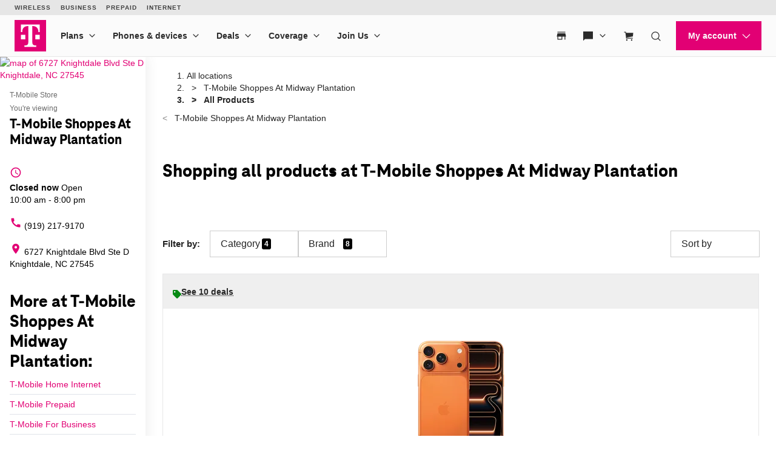

--- FILE ---
content_type: text/html; charset=utf-8
request_url: https://www.t-mobile.com/stores/pl/t-mobile-knightdale-nc-27545-9359
body_size: 33292
content:
<!DOCTYPE html>









<html lang="en-us">
  <head>
    <meta charset="utf-8" />
    <meta http-equiv="content-language" content="en-US" />
    <meta http-equiv="x-ua-compatible" content="ie=edge" />
    <meta name="viewport" content="width=device-width, initial-scale=1.0" />
    <meta name="script-name" content="/stores" />

    
    
      <title> Products at T-Mobile Shoppes At Midway Plantation in Knightdale, NC</title>
    

    
    
      
        <meta name="description" content="Shop the latest products at T-Mobile Shoppes At Midway Plantation in Knightdale, NC." />
      
    

    
      <meta name="geo.placename" content="T-Mobile Shoppes At Midway Plantation" />
      <meta name="geo.position" content="35.7979620; -78.5034470" />
      <meta name="ICBM" content="35.7979620; -78.5034470" />
      
        <meta name="geo.region" content="US-NC" />
      
    

    
      <meta id="locationFbid" name="fbid" content="440994552586124" />
    

    

    
      <meta name="google-site-verification" content="MmPXwOtw6HFVootbNEM2NjA4VDECND9xOgrN1Ny8usU" />
    

    

    
      <meta name="robots" content="noindex" />
    

    <!-- Open graph -->
    
      
        <meta property="og:title" content=" Products at T-Mobile Shoppes At Midway Plantation in Knightdale, NC" />
      
        <meta property="og:description" content="Shop the latest products at T-Mobile Shoppes At Midway Plantation in Knightdale, NC." />
      
        <meta property="og:image" content="https://d1erhn8sljv386.cloudfront.net/FeWzx4Hb9a8nmqLiv-04gpLn5kc=/fit-in/400x400/https://s3.amazonaws.com/lmbucket0/media/business/9359_KNIGHTDALE_NC_20241114201413_Ext_01.1d576017da7f80b06ae76a3cdec072f1451a81a6.jpg" />
      
        <meta property="og:url" content="https://www.t-mobile.com/stores/pl/t-mobile-knightdale-nc-27545-9359" />
      
    


    

    <!-- Data layer -->
    <script>
      
  dataLayer = [
    {
  "e100_view_page_type": "product-list",
  "e101_view_location_id": "9359",
  "e102_view_location_type": "1_t-mobile-store",
  "e103_view_location_group": "1_t-mobile",
  "e105_view_locale": "711_knightdale-nc",
  "e120_view_subject_content_type": "Business",
  "e121_view_subject_id": "9359",
  "e301_view_products": "1343_apple-ipho,1340_apple-ipho,1300_google-pix,1299_google-pix,1325_samsung-ga,1342_apple-ipho,1341_apple-ipho,1486_motorola-m,1433_t-mobile-r",
  "e302_view_product_brands": "7_samsung,3_apple,11_google,13_t-mobile,10_motorola",
  "e303_view_product_categories": "3_smart-phones",
  "e400_view_pagetemplate_title": "12_default-t-mobile-product-list-template",
  "e413_view_customcodewidget": "6433de,5:1",
  "e414_view_breadcrumbwidget": "9dd680,1:1",
  "e421_view_linkwidget": "d46eec,4:1",
  "e424_view_productshowcasewidget": "b74f03,3:1,grid-mode",
  "e438_view_pagetitlewidget": "eed830,2:1"
}
  ]

    </script>

    
      <script async defer crossorigin="anonymous" src="https://connect.facebook.net/en_US/sdk.js#xfbml=1&version=v15.0" nonce="jY8Z5l4q"></script>
    

    <script
      src="https://code.jquery.com/jquery-3.6.0.min.js"
      integrity="sha256-/xUj+3OJU5yExlq6GSYGSHk7tPXikynS7ogEvDej/m4="
      crossorigin="anonymous"
    ></script>
    <script type="text/javascript" src="https://d2xe71nj4xrmst.cloudfront.net/static/lmbrowser/vendor/slick.min.7c6224bf156d.js" defer></script>
    <script type="text/javascript" src="https://d2xe71nj4xrmst.cloudfront.net/static/lmbrowser/vendor/extraSlickOptions.e283c550d38e.js" defer></script>
    <script type="text/javascript" src="https://d2xe71nj4xrmst.cloudfront.net/static/lmbrowser/vendor/carousel.zoom.min.ed7298b291df.js" defer></script>

    
  <link href="https://d2xe71nj4xrmst.cloudfront.net/static/lmbrowser/cust/tmobile/favicon.4f73afbc7910.ico" rel="shortcut icon" type="image/x-icon" />


    
      <link rel="canonical" href="https://www.t-mobile.com/stores/pl/t-mobile-knightdale-nc-27545-9359" />
    

    
      <link rel="alternate" hreflang="en-US" href="https://www.t-mobile.com/stores/pl/t-mobile-knightdale-nc-27545-9359" />
    
      <link rel="alternate" hreflang="es" href="https://es.t-mobile.com/stores/pl/t-mobile-knightdale-nc-27545-9359" />
    


    
    
      
        <script type="application/ld+json">
          {"@context": "https://schema.org", "geo": {"@type": "GeoCoordinates", "latitude": "35.7979620", "longitude": "-78.5034470"}, "@id": "https://www.t-mobile.com/stores/bd/t-mobile-knightdale-nc-27545-9359", "url": "https://www.t-mobile.com/stores/bd/t-mobile-knightdale-nc-27545-9359", "description": "Visit T-Mobile Knightdale at 6727 Knightdale Blvd, NC for the latest in 5G technology. Get exclusive iPhone deals, and discover our wide selection from Samsung and Google. With America's leading network, you'll enjoy the fastest and most reliable 5G coverage. Our store is filled with Mobile Experts dedicated to superior sales assistance and service. Elevate your communication with the best devices and accessories. Call us today at (919) 217-9170. \n", "image": "https://d1erhn8sljv386.cloudfront.net/1YRwgBA7_3VOYV8LsIcDTVWGcsM=/fit-in/300x300/https://s3.amazonaws.com/lmbucket0/media/business/9359_KNIGHTDALE_NC_20241114201413_Ext_01.1d576017da7f80b06ae76a3cdec072f1451a81a6.jpg", "name": "T-Mobile Shoppes At Midway Plantation", "logo": ["https://d1erhn8sljv386.cloudfront.net/yXROceZFIRPRw5C5lcX-Kk-KvTg=/fit-in/300x300/https://s3.amazonaws.com/lmbucket0/media/business/eyJ3IjoyMDQ4LCJoIjoyMDQ4LCJzY29wZSI6ImFwcCJ9.webp"], "sameAs": ["https://www.facebook.com/TMobile", "https://www.twitter.com/TMobile", "https://www.youtube.com/user/TMobile/", "https://www.instagram.com/tmobile/"], "@type": "Store", "telephone": "(919) 217-9170", "openingHours": ["Sa 10:00-20:00", "Su 12:00-18:00", "Mo 10:00-20:00", "Tu 10:00-20:00", "We 10:00-20:00", "Th 10:00-20:00", "Fr 10:00-20:00"], "address": {"@type": "PostalAddress", "streetAddress": "6727 Knightdale Blvd", "addressLocality": "Knightdale", "addressRegion": "NC", "postalCode": "27545", "addressCountry": "US"}, "branchCode": "9359", "makesOffer": [{"@type": "Offer", "category": null, "url": "https://www.t-mobile.com/stores/pl/t-mobile-knightdale-nc-27545-9359", "name": "Products for sale nearby at T-Mobile Shoppes At Midway Plantation - Knightdale, NC 27545", "description": "Buy products near me at T-Mobile Shoppes At Midway Plantation. Available today."}]}
        </script>
      
        <script type="application/ld+json">
          {"@context": "https://schema.org", "@type": "BreadcrumbList", "itemListElement": [{"@type": "ListItem", "position": 1, "item": {"@type": "Thing", "name": "T-Mobile Shoppes At Midway Plantation", "@id": "/stores/bd/t-mobile-knightdale-nc-27545-9359"}}, {"@type": "ListItem", "position": 2, "item": {"@type": "Thing", "name": "All Products"}}]}
        </script>
      
    

    <link rel="preload" href="https://d2xe71nj4xrmst.cloudfront.net/static/lmbrowser/sass/fontawesome-import.551b6d57d4e5.css" as="style" onload="this.onload=null;this.rel='stylesheet'">
    <noscript><link rel="stylesheet" href="https://d2xe71nj4xrmst.cloudfront.net/static/lmbrowser/sass/fontawesome-import.551b6d57d4e5.css"></noscript>
    <link rel="preload" href="https://d2xe71nj4xrmst.cloudfront.net/static/lmbrowser/vendor/fontawesome5.min.eaf767e5502c.css" as="style" onload="this.onload=null;this.rel='stylesheet'">
    <noscript><link rel="stylesheet" href="https://d2xe71nj4xrmst.cloudfront.net/static/lmbrowser/vendor/fontawesome5.min.eaf767e5502c.css"></noscript>

    
      <link href="https://fonts.googleapis.com/icon?family=Material+Icons%7CMaterial+Icons+Outlined" rel="preload" as="style" onload="this.onload=null;this.rel='stylesheet'" />
    

    <link rel="preload" href="https://d2xe71nj4xrmst.cloudfront.net/static/vendor/vue-simple-suggest-1.8.3.c481fb0a7cfa.css" as="style" onload="this.onload=null;this.rel='stylesheet'">
    <noscript><link rel="stylesheet" href="https://d2xe71nj4xrmst.cloudfront.net/static/vendor/vue-simple-suggest-1.8.3.c481fb0a7cfa.css"></noscript>

    
      <link rel="stylesheet" type="text/css" href="//cdn.jsdelivr.net/npm/@accessible360/accessible-slick@1.0.1/slick/slick.min.css">
      <link rel="stylesheet" type="text/css" href="//cdn.jsdelivr.net/npm/@accessible360/accessible-slick@1.0.1/slick/accessible-slick-theme.min.css">
    

    
      
          
          
      
    

    <!-- Styles -->
    <link href="https://d2xe71nj4xrmst.cloudfront.net/static/lmbrowser/tailwind/tailwind.3fdf16b50576.css" rel="stylesheet">

    
  <link rel=stylesheet href="https://d2xe71nj4xrmst.cloudfront.net/static/lmbrowser/sass/template_system/tmobile.f0e94fa95236.css" media=print onload="this.media='all'">


    



<style type="text/css">
  
  
  

  
  
    /* Primary Color */
    .gc-primary-color {
      color: #000000 !important;
    }
    .gc-primary-color-bg {
      background-color: #000000 !important;
    }
  

  /* Secondary Color */
  
    .gc-secondary-color {
      color: #000000 !important;
    }
    .gc-secondary-color-bg {
      background-color: #000000 !important;
    }
    .gc-secondary-color-bg-overlay {
      background-color: #000000eb !important;
    }
  

  
    /* Tertiary Color */
    .gc-tertiary-color {
      color: #000000 !important;
    }
  

  /* Text Color */
  
    .gc-text-color {
      color: #000000 !important;
    }
  

  /* Link Color */
  
    .gc-link-color {
      color: #000000 !important;
    }
  

  /* Primary button bg and text color */
  
    .gc-primary-button-color:hover,
    .gc-primary-button-color  {
      color: #ffffff !important;
      background-color: #ff3348 !important;
      border-color: #ff3348 !important;
    }
  

  .gc-tertiary-button-bg-color:hover,
  .gc-tertiary-button-bg-color {
    color: #000000 !important;
    background-color: #000000 !important;
    border-color: #000000 !important;
  }

  
  /* Font declaration*/
  /* otf fonts does not need to be specified */
  

  

  

  

  

  
    .icon__material-icon {
      font-family: "Material Icons";
      font-weight: normal;
      font-style: normal;
      line-height: 1;
      letter-spacing: normal;
      text-transform: none;
      display: inline-block;
      white-space: nowrap;
      word-wrap: normal;
      direction: ltr;
    }
  

  .lm-product-detail__promotions {
  .slick-track {
    align-items: stretch;
  }
}

.lm-promo-carousel-html.slick-slide {
  align-items: stretch;
}

.lm-promo-carousel-html .content-wrap {
  display: flex;
  height: 100%;
}
.section-subtitle-text {
    font-family: BlinkMacSystemFont, -apple-system, "Segoe UI", Roboto, Oxygen, Ubuntu, "Helvetica Neue", Arial, sans-serif;
    font-weight: 400;
    font-size: 14px !important;
}

.categories__wrapper img {
   object-fit: contain;
width: 24px;
}

.product-cta--inline {
  flex-wrap: wrap;
  text-align: left;
}

.cs-faq-title {text-align: center; !important}

  

  

  .lm-list-page-filter__menu .dropdown {
    box-shadow: 0px 0px 0px 2px #000000 inset;
  }
</style>

    <style type="text/css">
  .page-spacing {
    max-width: var(--page-layout-max-width);
    margin: 0 auto;
  }
  .section-spacing {
    padding: var(--mobile-section-padding) 35px;
  }
  .widget-heading {
    margin-bottom: var(--widget-title-margin-bottom-mobile);
  }

  @media (min-width: 991px) {
    .section-spacing {
      padding-left: var(--page-layout-padding);
      padding-right: var(--page-layout-padding);
      padding-bottom: var(--section-padding);
    }
    .section-spacing:not(:first-child) {
      padding-top: var(--section-padding);
    }
  }
  @media (min-width: 768px) {
    .widget-heading {
      margin-bottom: var(--widget-title-margin-bottom);
    }
  }
</style>

    
  <link href="https://d2xe71nj4xrmst.cloudfront.net/static/lmbrowser/cust/tmobile/fonts/TeleNeoWeb-ExtraBold.46130db88950.woff2" rel="preload" as="font" type="font/woff2" crossorigin />
  <link rel="preconnect" href="https://fonts.gstatic.com">


    
    <style>
      :root {
        --sidebar-background-color: #ffffff;
        --sidebar-text-color: #000000;
        --sidebar-button-text-color: #000000;
        --sidebar-button-background-color: #ffffff;
        --sidebar-button-border-color: #000000;
        --sidebar-width: 240px;
        --page-layout-padding: 28px;
        --page-layout-max-width: 1164px;
        --section-padding: 14px;
        --mobile-section-padding: 14px;
        --color-primary: #000000;
        --primary-button-text-color: #ffffff;
        --primary-button-bg-color: #ff3348;
        --scrollbar-width: 0;
        --widget-border-radius: 0px;;
        --section-border-radius: var(--widget-border-radius);
        --slideshow-navigation-color: #000000;
        --inactive-arrow-color: #CCCCCC;
        --active-arrow-color: #000000;
        --inactive-bg-color: None;
        --active-bg-color: None;
        --widget-title-margin-bottom: 32px;
        --widget-title-margin-bottom-mobile: 24px;
        --widget-title-color: #000000;
        --widget-subtitle-color: #000000;
      }
    </style>

    
    

    <!-- Scripts -->
    
      <!-- Google Tag Manager -->
<script>(function(w,d,s,l,i){w[l]=w[l]||[];w[l].push({'gtm.start':
new Date().getTime(),event:'gtm.js'});var f=d.getElementsByTagName(s)[0],
j=d.createElement(s),dl=l!='dataLayer'?'&l='+l:'';j.async=true;j.src=
'//www.googletagmanager.com/gtm.js?id='+i+dl;f.parentNode.insertBefore(j,f);
})(window,document,'script','dataLayer','GTM-TGT83LD');</script>
<!-- End Google Tag Manager -->

    

    
  
    <script async id="adobe-launch" type="text/javascript" src="https://assets.adobedtm.com/a18f612bc208/5f23cfbfa74e/launch-2741cd6db6b8.min.js"></script>
  

  
  <script> window['unavConfig']={env:"prod"} </script>
  <script>
    

const unav_url = "https://unav.t-mobile.com/client/unav.min.js?unav=phx";
let userAgent = navigator.userAgent;
if (
  userAgent &&
  userAgent.toLowerCase().indexOf("applicationversioncode") < 0
) {

  let unav_css = document.createElement("link");
  unav_css.setAttribute("href", "https://unav.t-mobile.com/client/styles.min.css");
  unav_css.setAttribute("rel", "stylesheet");
  unav_css.setAttribute("type", "text/css");

  let unav_script = document.createElement("script");
  unav_script.setAttribute("src", unav_url);
  unav_script.setAttribute("type", "text/javascript");

  document.head.appendChild(unav_css);
  document.head.appendChild(unav_script);
  const fcomponent = document.querySelector('tmo-digital-footer');

  function waitForElement(selector, callback) {
    const element = document.querySelector(selector);
    if (element) {
      callback(element);
      return;
    }
    const observer = new MutationObserver((mutationsList, observer) => {
      for (const mutation of mutationsList) {
        if (mutation.type === 'childList') {
          const foundElement = mutation.target.querySelector(selector);
          if (foundElement) {
            callback(foundElement);
            observer.disconnect();
            return;
          }
        }
      }
    });
    observer.observe(document.body, { childList: true, subtree: true });
  }

  const DNT = "dnt";
  const DONOTSELL = "DoNotSell";
  const SELL = "Sell";
  const ONE = "1";
  const ZERO = "0";

  function getCookieByName(name) {
    const value = "; " + document.cookie;
    const parts = value.split("; " + name + "=");
    if (parts.length === 2) {
      return parts.pop().split(";").shift();
    }
  }

  function setDntCookie(value) {
    document.cookie = "dnt=" + (value || "") + "; expires=Fri, 31 Dec 9999 23:59:59 GMT; domain=.t-mobile.com;path=/";
  }

  document.addEventListener('DOMContentLoaded', () => {
    waitForElement('tmo-digital-footer', (element) => {
      element.addEventListener('digitalUnavEvent', (event) => {
        if (event.detail=='opendnspage') {
          // Call the function to open the popup and send POST data
          openPopupWithPostRequest();
        }
      });
      // Listen for messages from the popup
      window.addEventListener("message", (event) => {
        if (event.origin === 'https://www.t-mobile.com/dns' && event.data && typeof event.data === "string") {
          const newValue = event.data === DONOTSELL ? ONE : ZERO;
          setDntCookie(newValue)
        }
      });
    });
  });

  function openPopupWithPostRequest() {
    const form = document.createElement('form');
    form.method = 'POST';
    form.action = 'https://www.t-mobile.com/dns';
    form.target = 'popup';

    // Add data to the form
    const input1 = document.createElement('input');
    input1.type = 'hidden';
    input1.name = 'Brand';
    input1.value = 'Magenta';
    form.appendChild(input1);
    const input2 = document.createElement('input');
    input2.type = 'hidden';
    input2.name = 'Site';
    input2.value = 'Sell_Web';
    form.appendChild(input2);
    const input3 = document.createElement('input');
    input3.type = 'hidden';
    input3.name = 'Origin_URL';
    input3.value = window.location.origin + window.location.pathname;
    form.appendChild(input3);
    const input4 = document.createElement('input');
    input4.type = 'hidden';
    input4.name = 'LocaldoNotSellSetting';
    input4.value = getCookieByName(DNT) === ONE ? DONOTSELL : SELL;
    form.appendChild(input4);

    // Add the form to the document and submit it
    document.body.appendChild(form);
    window.open('https://www.t-mobile.com/dns', 'popup', 'width=800,height=800,resizable,scrollbars');
    form.submit();
    document.body.removeChild(form);
  }

  // T-Mobile for Business (TFB) "Get Started" button #3550
  document.addEventListener('DOMContentLoaded', () => {
    waitForElement('tmo-digital-header', (element) => {
      element.addEventListener('digitalUnavEvent', (event) => {
        if (event.detail=='getStartedModalEvent') {
          window.open("https://www.t-mobile.com/business/b2b-contact-information", '_blank').focus();
        }
      });
    });
  });
}


  </script>

  
  <!--mp_linkcode_begins-->
    <script>

var MP = {
	Version: '3.2.2.0',
	SrcLang: 'en',
    Protocols: {'http:':'http://', 'https:':'https://'},
    UrlLang: 'mp_js_current_lang',
	SrcUrl: decodeURIComponent('mp_js_orgin_url'),
	oSite: decodeURIComponent('mp_js_origin_baseUrl'),
	tSite: decodeURIComponent('mp_js_translated_baseUrl'),
	init: function() {
		if (MP.oSite.indexOf('p_js_') == 1) {
			MP.SrcUrl = window.top.document.location.href;
			MP.oSite = MP.tSite = window.top.document.location.host;
			MP.UrlLang = MP.SrcLang;
		}
	},
	switchLanguage: function(url, pref, sync) {
		var sync = sync;
		var oSite=MP.oSite.replace('http://','').replace('https://','').replace(/\/?$/, '');
		var tSite=MP.tSite.replace('http://','').replace('https://','').replace(/\/?$/, '');
		url=url.replace('http://','').replace('https://','').replace(/\/?$/, '');
		if(sync && (typeof MpStorage !== 'undefined')&&(typeof MpStorage.updatePref !== 'undefined')){
			MpStorage.updatePref(url,pref);
		}
		lang = pref.substring(0,2);
		setTimeout(function() {
			var script = document.createElement('SCRIPT');
            var protocol = MP.Protocols[location.protocol];
			if (url == oSite) {
				tSite = tSite.split(/[/?#]/)[0];
				script.src = protocol + tSite + '/' + MP.SrcLang + MP.UrlLang + '/?1023749634;' + encodeURIComponent(location.href);
			} else {
			 if(MP.SrcLang==lang && tSite == oSite){return false;}
				url = url.split(/[/?#]/)[0];
				script.src = protocol + url + '/' + MP.SrcLang + lang + '/?1023749632;' + encodeURIComponent(MP.SrcUrl);
			}
			var target = document.getElementsByTagName('script')[0];
			target.parentNode.insertBefore(script, target);
		}, 500);
		return false;
	},
	switchToLang: function(url) {
		if(window.top.location.href == url){
			if((typeof MpStorage !== 'undefined')&&(typeof MpStorage.updatePref !== 'undefined'))
			MpStorage.updatePref(MP.oSite,MP.SrcLang);
		}else{
			window.top.location.href = url;
		}
	}
};
</script>
  <!--mp_linkcode_ends-->
  <!-- mp_snippet_begins -->
  <script>
  MP.UrlLang='mp_js_current_lang';
  MP.SrcUrl=decodeURIComponent('mp_js_orgin_url');
  MP.oSite=decodeURIComponent('mp_js_origin_baseUrl');
  MP.tSite=decodeURIComponent('mp_js_translated_baseUrl');
  MP.init();
  var mp_langLink = function() {
      var langlinks = document.querySelectorAll('.langLink');
      for (var i = 0; i < langlinks.length; i++) {
          langlinks.item(i).onclick = function() {
              MP.init();
              var lang = this.getAttribute('data-lang');
              var url = this.getAttribute('data-href');
              var tSite = MP.tSite.replace(/(https?:\/\/|\/?$)/g,'');
              url = url.replace(/(https?:\/\/|\/?$)/g,'');
              MP.switchLanguage(tSite.search(url)!=-1?MP.oSite:url, lang, true);
              return false;
          }
      }
  };
  if(window.addEventListener){
    window.addEventListener('load',mp_langLink,false);
  }else if(window.attachEvent){
    window.attachEvent('onload',mp_langLink);
  }
  </script>
  <!-- mp_snippet_begins -->

  </head>

  <body
    class="
      
        chrome
      
      no-js
    "
    style="
      background-color: #ffffff
    "
  >
    
      <!-- Google Tag Manager (noscript) -->
<noscript><iframe src="//www.googletagmanager.com/ns.html?id=GTM-TGT83LD"
height="0" width="0" style="display:none;visibility:hidden"></iframe></noscript>
<!-- End Google Tag Manager (noscript) -->

    
    <div class="content">
      
  
    <tmo-digital-header sticky="false" data-dl2-nocatchall="true"></tmo-digital-header>
  

  <!--mp_easylink_begins-->
  <script type="text/javascript" id="mpelid" src="//tmobilees.mpeasylink.com/mpel/mpel.js" async></script>
  <!--mp_easylink_ends-->


      <div>
        
  <style>
    
    

    
    
      /* leave space for autoplay icon */
      .slick-dots {
        width: 90%;
      }
      /* add space between content and dots, leave space for scroll bar */
      .lines .slick-dots {
        padding-bottom: 10px;
      }
      .lines .slick-autoplay-toggle-button {
        bottom: -20px;
      }
      .dots .slick-dots {
        padding-bottom: 20px;
      }
      .dots .slick-autoplay-toggle-button {
        bottom: -15px;
      }
      .dots .custom-location-images-autoplay {
        bottom: -25px;
      }
      .dots-and-lines .slick-dots {
        padding-bottom: 20px;
      }
      .dots-and-lines .slick-autoplay-toggle-button {
        bottom: -20px;
      }
      .dots-and-lines .custom-location-images-autoplay {
        bottom: -30px;
      }
    
  </style>


        
  <div class="ts-content-wrapper">
    
      <div
  id="sidebar-wrapper"
  class="sidebar--all "
>
  <div >
    <div class="sidebar">
      
      
        <div class="sidebar__map sidebar--desktop">
          



<span data-nosnippet>
  
  
    
      
        <a href="https://maps.google.com/maps?cid=8706690926014618756"
          target="_blank"
          rel="noopener nofollow"
          id="tab-map"
          class="lm-map-container"
          data-ga="Navigate-To-Store"
          data-ga-event="hard"
          data-dl2="Infopanel-Get-Directions"
          data-dl2-e201="Get-Directions"
          data-dl2-e203="y"
          data-dl2-e210="Business"
          data-dl2-e211="9359"
        >
          <img class="lm-map__static_map" alt="map of 6727 Knightdale Blvd Ste D Knightdale, NC 27545" src="https://maps.googleapis.com/maps/api/staticmap?zoom=15&amp;center=35.7979652%2C-78.5034734&amp;client=gme-tmobileusa3&amp;markers=icon%3Ahttps%3A%2F%2Fcdn.tmobile.com%2Fcontent%2Fdam%2Ft-mobile%2FstoreLocator%2Ftmobile-stores-default.png%7C35.7979652%2C-78.5034734&amp;size=325x200&amp;scale=2&amp;style=feature%3Aadministrative.land_parcel%7Csaturation%3A-100%7Clightness%3A-40&amp;style=feature%3Alandscape%7Celement%3Alabels.icon%7Csaturation%3A-70&amp;style=feature%3Alandscape.man_made%7Celement%3Ageometry%7Ccolor%3A0xf0f0f0&amp;style=feature%3Apoi%7Cvisibility%3Aoff&amp;style=feature%3Apoi.park%7Cvisibility%3Asimplified&amp;style=feature%3Apoi.park%7Celement%3Ageometry.fill%7Ccolor%3A0xbbe6a3&amp;style=feature%3Apoi.park%7Celement%3Ageometry.stroke%7Ccolor%3A0xbbe6a3&amp;style=feature%3Apoi.park%7Celement%3Alabels.icon%7Cvisibility%3Aoff&amp;style=feature%3Aroad%7Celement%3Alabels.icon%7Csaturation%3A-70%7Clightness%3A45&amp;style=feature%3Aroad.arterial%7Celement%3Alabels.text.fill%7Ccolor%3A0xbcbcbc%7Cvisibility%3Asimplified&amp;style=feature%3Aroad.highway%7Celement%3Ageometry%7Ccolor%3A0xe4e4e4&amp;style=feature%3Aroad.highway%7Celement%3Alabels.text.fill%7Ccolor%3A0x9e9f9e&amp;style=feature%3Aroad.local%7Celement%3Alabels.text.fill%7Ccolor%3A0xbcbcbc&amp;style=feature%3Atransit%7Celement%3Alabels%7Csaturation%3A-80%7Cvisibility%3Asimplified&amp;style=feature%3Awater%7Celement%3Ageometry%7Ccolor%3A0xc0e4f3&amp;signature=eqsubL_-ZqmTjmT6oNXsqhJcaV4="/>
          <i class="hidden-lg hidden-md hidden-xl lm-map-container__external-icon fa fa-external-link" aria-hidden="true"></i>
        </a>
      
    
  
</span>

        </div>
      

      <div class="sidebar--desktop">
        
        
          <div
  id="t-mobile-shoppes-at-midway-plantation"
  class="sidebar__title-wrapper"
>
  <section>
    
    
      <div class="hidden lg:block">
        
        
          <div>T-Mobile Store</div>
        
      </div>
      <div class="lg:hidden">
        You're viewing
      </div>
    

    
    <h1 class="gc-heading-font">T-Mobile Shoppes At Midway Plantation</h1>

    
    

    <section class="sidebar__mobile-open-hours">
      
        
          <span>Open from 10:00&nbsp;am&nbsp;-&nbsp;8:00&nbsp;pm</span>
        
      
    </section>

  </section>
  <button class="sidebar-toggle-content-button">
    More info 




  <span data-nosnippet class="material-icons caret-down down" role="presentation" aria-hidden="true" style="">arrow_drop_down</span>


    




  <span data-nosnippet class="material-icons caret-up up hidden" role="presentation" aria-hidden="true" style="">arrow_drop_up</span>


  </button>
</div>

        

        
        
          

        

        
          <ul class="sidebar__location-details">
  
  
    
      

      
        <li class="flex">
          




  <span data-nosnippet class="material-icons " role="presentation" aria-hidden="true" style="">access_time</span>


          <div
            content="
              
                Sa 10:00-20:00, 
              
                Su 12:00-18:00, 
              
                Mo 10:00-20:00, 
              
                Tu 10:00-20:00, 
              
                We 10:00-20:00, 
              
                Th 10:00-20:00, 
              
                Fr 10:00-20:00
              
            "
            data-toggle="popover"
            title="Open Hours:"
            data-content="
              <table class='text-nowrap'>
                
                
                  
                    <tr >
                      <td class='text-right'>
                        
                        Sat
                        
                          :&nbsp;&nbsp;
                        
                      </td>
                      <td>
                        
                        10:00&amp;nbsp;am&amp;nbsp;-&amp;nbsp;8:00&amp;nbsp;pm
                      </td>
                    </tr>
                  
                
                  
                    <tr >
                      <td class='text-right'>
                        
                        Sun
                        
                          :&nbsp;&nbsp;
                        
                      </td>
                      <td>
                        
                        12:00&amp;nbsp;pm&amp;nbsp;-&amp;nbsp;6:00&amp;nbsp;pm
                      </td>
                    </tr>
                  
                
                  
                    <tr >
                      <td class='text-right'>
                        
                        Mon
                        
                          :&nbsp;&nbsp;
                        
                      </td>
                      <td>
                        
                        10:00&amp;nbsp;am&amp;nbsp;-&amp;nbsp;8:00&amp;nbsp;pm
                      </td>
                    </tr>
                  
                
                  
                    <tr >
                      <td class='text-right'>
                        
                        Tues
                        
                          :&nbsp;&nbsp;
                        
                      </td>
                      <td>
                        
                        10:00&amp;nbsp;am&amp;nbsp;-&amp;nbsp;8:00&amp;nbsp;pm
                      </td>
                    </tr>
                  
                
                  
                    <tr >
                      <td class='text-right'>
                        
                        Wed
                        
                          :&nbsp;&nbsp;
                        
                      </td>
                      <td>
                        
                        10:00&amp;nbsp;am&amp;nbsp;-&amp;nbsp;8:00&amp;nbsp;pm
                      </td>
                    </tr>
                  
                
                  
                    <tr >
                      <td class='text-right'>
                        
                        Thurs
                        
                          :&nbsp;&nbsp;
                        
                      </td>
                      <td>
                        
                        10:00&amp;nbsp;am&amp;nbsp;-&amp;nbsp;8:00&amp;nbsp;pm
                      </td>
                    </tr>
                  
                
                  
                    <tr >
                      <td class='text-right'>
                        
                        Fri
                        
                          :&nbsp;&nbsp;
                        
                      </td>
                      <td>
                        
                        10:00&amp;nbsp;am&amp;nbsp;-&amp;nbsp;8:00&amp;nbsp;pm
                      </td>
                    </tr>
                  
                
              </table>
            "
            data-placement="bottom"
          >
            
              
                
                
                  <div class="open-hours flex flex-col" tabindex="0">
                    <b>Closed now</b> <span>Open</span> 10:00&nbsp;am&nbsp;-&nbsp;8:00&nbsp;pm
                  </div>
                
              
            
          </div>
        </li>
      
    
    
      
    
  


  
  
    <li>
      <a
        class="flex"
        href="tel:+19192179170"
        aria-label="(919) 217-9170"
        data-ga="Call-Store"
        data-ga-event="hard"
        data-dl2="Infopanel-Call"
        data-dl2-e201="Call"
        data-dl2-e203="y"
        data-dl2-e210="Location"
        data-dl2-e211="9359"
      >
        




  <span data-nosnippet class="material-icons " role="presentation" aria-hidden="true" style="">call</span>


        (919) 217-9170
      </a>
    </li>
  

  
  
    <li>
      <a
        class="flex"
        href="https://maps.google.com/maps?cid=8706690926014618756"
        target="_blank"
        rel="noopener nofollow"
        aria-label="6727 Knightdale Blvd Ste D Knightdale, NC 27545"
        data-ga-ec="Navigate-To-Store"
        data-ga-event="hard"
        data-dl2="Infopanel-Get-Directions"
        data-dl2-e201="Get-Directions"
        data-dl2-e203="y"
        data-dl2-e210="Location"
        data-dl2-e211="9359"
      >
        




  <span data-nosnippet class="material-icons " role="presentation" aria-hidden="true" style="">location_on</span>


        <span>6727 Knightdale Blvd
Ste D
Knightdale, NC 27545</span>
      </a>
    </li>
    
  
  
  
</ul>

        

        
          



        

        
<div class="sidebar__service-showcase-list">
  <h2 class="!text-xl">
    
      More at T-Mobile Shoppes At Midway Plantation:
    
  </h2>

  
    
      <div class="service-label">
        
        
          <a
            class="gc-link-font"
            href="https://www.t-mobile.com/home-internet?icid=HEIS_ISW_U_EVTMOHINT_9D0CB783132B7BD837948"
            target="_blank"
            data-dl2="Infopanel-Service-Link"
            data-dl2-e201="Service-Link"
            data-dl2-e210="Service"
            data-dl2-e211="2_high-speed-home-internet"
          >
            T-Mobile Home Internet
          </a>
        
      </div>
    
  
    
      <div class="service-label">
        
        
          <a
            class="gc-link-font"
            href="https://prepaid.t-mobile.com/?icid=MGPR_TMO_U_EVTMOCNT_FE7967BB80399F3837949"
            target="_blank"
            data-dl2="Infopanel-Service-Link"
            data-dl2-e201="Service-Link"
            data-dl2-e210="Service"
            data-dl2-e211="4_prepaid"
          >
            T-Mobile Prepaid
          </a>
        
      </div>
    
  
    
      <div class="service-label">
        
        
          <a
            class="gc-link-font"
            href="https://www.t-mobile.com/business?icid=TFB_TMO_U_EVTMOTFB_A9C771C0AE9BE3F137950"
            target="_blank"
            data-dl2="Infopanel-Service-Link"
            data-dl2-e201="Service-Link"
            data-dl2-e210="Service"
            data-dl2-e211="5_t-mobile-for-business"
          >
            T-Mobile For Business
          </a>
        
      </div>
    
  
    
      <div class="service-label">
        
        
          <a
            class="gc-link-font"
            href="https://prepaid.t-mobile.com/connect?icid=MGPR_TMO_U_EVTMOPREPD_3F1BE1C5C94EB7F637951"
            target="_blank"
            data-dl2="Infopanel-Service-Link"
            data-dl2-e201="Service-Link"
            data-dl2-e210="Service"
            data-dl2-e211="3_connect"
          >
            Plans starting at $15/mo
          </a>
        
      </div>
    
  

  
</div>



        
          



        

        
        
          

<div class="sidebar__action-buttons text-center gc-link-font">

  
  
    
  

  
  
    
      <a
        href="https://maps.google.com/maps?cid=8706690926014618756"
        target="_blank" rel="noopener nofollow"
        class="sidebar__icon-btn-wrapper py-4 gc-link-font"
        aria-label="Get directions to T-Mobile Shoppes At Midway Plantation"
        data-ga="Navigate-To-Store"
        data-ga-event="hard"
        data-dl2="Infopanel-Get-Directions"
        data-dl2-e201="Get-Directions"
        data-dl2-e203="y"
        data-dl2-e210="Location"
        data-dl2-e211="9359"
      >
        <div class="sidebar__icon-btn" aria-hidden="true">
          




  <span data-nosnippet class="material-icons " role="presentation" aria-hidden="true" style="">directions</span>


        </div>
        Directions
      </a>
    
  

  
  
    
    <a
      href="tel:+19192179170"
      class="sidebar__icon-btn-wrapper py-4 gc-link-font"
      aria-label="Call T-Mobile Shoppes At Midway Plantation"
      data-ga="Call-Store"
      data-ga-event="hard"
      data-dl2="Infopanel-Call"
      data-dl2-e201="Call"
      data-dl2-e203="y"
      data-dl2-e210="Location"
      data-dl2-e211="9359"
    >
      <div class="sidebar__icon-btn" aria-hidden="true">
        




  <span data-nosnippet class="material-icons " role="presentation" aria-hidden="true" style="">call</span>


      </div>
      Call
    </a>
    
  

  
  


  
  

</div>

        

        
        
          

        

        
        
          
  <div
    class="
      sidebar__social-links flex justify-start md:justify-center
      
        mt-4
      
  ">
    
      <a
        href="https://www.facebook.com/440994552586124"
        target="_blank"
        class="social-link text-4xl mx-2"
        aria-label="facebook"
        rel="nofollow noopener"
        data-ga="Social-Media-Icon-facebook"
        data-ga-event="hard"
        data-dl2="Infopanel-Social-Link"
        data-dl2-e201="Social-Link"
        data-dl2-e203="y"
        data-dl2-e210="Location"
        data-dl2-e211="9359"
      >
        
          


  <svg style="width:24px;height:24px" viewBox="0 0 24 24">
    <path fill="currentColor" d="M12 2.04C6.5 2.04 2 6.53 2 12.06C2 17.06 5.66 21.21 10.44 21.96V14.96H7.9V12.06H10.44V9.85C10.44 7.34 11.93 5.96 14.22 5.96C15.31 5.96 16.45 6.15 16.45 6.15V8.62H15.19C13.95 8.62 13.56 9.39 13.56 10.18V12.06H16.34L15.89 14.96H13.56V21.96A10 10 0 0 0 22 12.06C22 6.53 17.5 2.04 12 2.04Z" />
  </svg>


        
      </a>
    
      <a
        href="https://www.twitter.com/TMobile"
        target="_blank"
        class="social-link text-4xl mx-2"
        aria-label="twitter"
        rel="nofollow noopener"
        data-ga="Social-Media-Icon-twitter"
        data-ga-event="hard"
        data-dl2="Infopanel-Social-Link"
        data-dl2-e201="Social-Link"
        data-dl2-e203="y"
        data-dl2-e210="Location"
        data-dl2-e211="9359"
      >
        
          
  <svg class="mdi-twitter" style="width:24px;height:24px" viewBox="0 0 24 24">
    <path fill="currentColor"
      d="M22.46,6C21.69,6.35 20.86,6.58 20,6.69C20.88,6.16 21.56,5.32 21.88,4.31C21.05,4.81 20.13,5.16 19.16,5.36C18.37,4.5 17.26,4 16,4C13.65,4 11.73,5.92 11.73,8.29C11.73,8.63 11.77,8.96 11.84,9.27C8.28,9.09 5.11,7.38 3,4.79C2.63,5.42 2.42,6.16 2.42,6.94C2.42,8.43 3.17,9.75 4.33,10.5C3.62,10.5 2.96,10.3 2.38,10C2.38,10 2.38,10 2.38,10.03C2.38,12.11 3.86,13.85 5.82,14.24C5.46,14.34 5.08,14.39 4.69,14.39C4.42,14.39 4.15,14.36 3.89,14.31C4.43,16 6,17.26 7.89,17.29C6.43,18.45 4.58,19.13 2.56,19.13C2.22,19.13 1.88,19.11 1.54,19.07C3.44,20.29 5.7,21 8.12,21C16,21 20.33,14.46 20.33,8.79C20.33,8.6 20.33,8.42 20.32,8.23C21.16,7.63 21.88,6.87 22.46,6Z" />
  </svg>


        
      </a>
    
      <a
        href="https://www.youtube.com/user/TMobile/"
        target="_blank"
        class="social-link text-4xl mx-2"
        aria-label="youtube"
        rel="nofollow noopener"
        data-ga="Social-Media-Icon-youtube"
        data-ga-event="hard"
        data-dl2="Infopanel-Social-Link"
        data-dl2-e201="Social-Link"
        data-dl2-e203="y"
        data-dl2-e210="Location"
        data-dl2-e211="9359"
      >
        
          

  <svg style="width:24px;height:24px" viewBox="0 0 24 24">
    <path fill="currentColor"
      d="M10,15L15.19,12L10,9V15M21.56,7.17C21.69,7.64 21.78,8.27 21.84,9.07C21.91,9.87 21.94,10.56 21.94,11.16L22,12C22,14.19 21.84,15.8 21.56,16.83C21.31,17.73 20.73,18.31 19.83,18.56C19.36,18.69 18.5,18.78 17.18,18.84C15.88,18.91 14.69,18.94 13.59,18.94L12,19C7.81,19 5.2,18.84 4.17,18.56C3.27,18.31 2.69,17.73 2.44,16.83C2.31,16.36 2.22,15.73 2.16,14.93C2.09,14.13 2.06,13.44 2.06,12.84L2,12C2,9.81 2.16,8.2 2.44,7.17C2.69,6.27 3.27,5.69 4.17,5.44C4.64,5.31 5.5,5.22 6.82,5.16C8.12,5.09 9.31,5.06 10.41,5.06L12,5C16.19,5 18.8,5.16 19.83,5.44C20.73,5.69 21.31,6.27 21.56,7.17Z" />
  </svg>


        
      </a>
    
      <a
        href="https://www.instagram.com/tmobile/"
        target="_blank"
        class="social-link text-4xl mx-2"
        aria-label="instagram"
        rel="nofollow noopener"
        data-ga="Social-Media-Icon-instagram"
        data-ga-event="hard"
        data-dl2="Infopanel-Social-Link"
        data-dl2-e201="Social-Link"
        data-dl2-e203="y"
        data-dl2-e210="Location"
        data-dl2-e211="9359"
      >
        
          

  <svg class="mdi-instagram" style="width:24px;height:24px" viewBox="0 0 24 24">
    <path fill="currentColor"
      d="M7.8,2H16.2C19.4,2 22,4.6 22,7.8V16.2A5.8,5.8 0 0,1 16.2,22H7.8C4.6,22 2,19.4 2,16.2V7.8A5.8,5.8 0 0,1 7.8,2M7.6,4A3.6,3.6 0 0,0 4,7.6V16.4C4,18.39 5.61,20 7.6,20H16.4A3.6,3.6 0 0,0 20,16.4V7.6C20,5.61 18.39,4 16.4,4H7.6M17.25,5.5A1.25,1.25 0 0,1 18.5,6.75A1.25,1.25 0 0,1 17.25,8A1.25,1.25 0 0,1 16,6.75A1.25,1.25 0 0,1 17.25,5.5M12,7A5,5 0 0,1 17,12A5,5 0 0,1 12,17A5,5 0 0,1 7,12A5,5 0 0,1 12,7M12,9A3,3 0 0,0 9,12A3,3 0 0,0 12,15A3,3 0 0,0 15,12A3,3 0 0,0 12,9Z" />
  </svg>




        
      </a>
    
  </div>


        
      </div>
    </div>

    <div class="sidebar--mobile">
      
  <div
    class="
      info-panel-wrapper
      info-panel-wrapper--all
      info-panel-full-mode
      
    "
    style="
      
        background-color:#ffffff;
      
      color:#000000;
    "
  >
    
    <div class="info-panel flex">
      
      
        <div class="
          info-panel__map
          hide-mapbox-mobile
          
        ">
          



<span data-nosnippet>
  
  
    <div id="tab-map" class="lm-map-container">
      
        <a href="https://maps.google.com/maps?cid=8706690926014618756"
          target="_blank"
          rel="noopener nofollow"
          data-ga="Navigate-To-Store"
          data-ga-event="hard"
          data-dl2="Infopanel-Get-Directions"
          data-dl2-e201="Get-Directions"
          data-dl2-e203="y"
          data-dl2-e210="Location"
          data-dl2-e211="9359"
        >
          <img class="lm-map__static_map" alt="map of 6727 Knightdale Blvd Ste D Knightdale, NC 27545" src="https://maps.googleapis.com/maps/api/staticmap?zoom=15&amp;center=35.7979652%2C-78.5034734&amp;client=gme-tmobileusa3&amp;markers=icon%3Ahttps%3A%2F%2Fcdn.tmobile.com%2Fcontent%2Fdam%2Ft-mobile%2FstoreLocator%2Ftmobile-stores-default.png%7C35.7979652%2C-78.5034734&amp;size=325x200&amp;scale=2&amp;style=feature%3Aadministrative.land_parcel%7Csaturation%3A-100%7Clightness%3A-40&amp;style=feature%3Alandscape%7Celement%3Alabels.icon%7Csaturation%3A-70&amp;style=feature%3Alandscape.man_made%7Celement%3Ageometry%7Ccolor%3A0xf0f0f0&amp;style=feature%3Apoi%7Cvisibility%3Aoff&amp;style=feature%3Apoi.park%7Cvisibility%3Asimplified&amp;style=feature%3Apoi.park%7Celement%3Ageometry.fill%7Ccolor%3A0xbbe6a3&amp;style=feature%3Apoi.park%7Celement%3Ageometry.stroke%7Ccolor%3A0xbbe6a3&amp;style=feature%3Apoi.park%7Celement%3Alabels.icon%7Cvisibility%3Aoff&amp;style=feature%3Aroad%7Celement%3Alabels.icon%7Csaturation%3A-70%7Clightness%3A45&amp;style=feature%3Aroad.arterial%7Celement%3Alabels.text.fill%7Ccolor%3A0xbcbcbc%7Cvisibility%3Asimplified&amp;style=feature%3Aroad.highway%7Celement%3Ageometry%7Ccolor%3A0xe4e4e4&amp;style=feature%3Aroad.highway%7Celement%3Alabels.text.fill%7Ccolor%3A0x9e9f9e&amp;style=feature%3Aroad.local%7Celement%3Alabels.text.fill%7Ccolor%3A0xbcbcbc&amp;style=feature%3Atransit%7Celement%3Alabels%7Csaturation%3A-80%7Cvisibility%3Asimplified&amp;style=feature%3Awater%7Celement%3Ageometry%7Ccolor%3A0xc0e4f3&amp;signature=eqsubL_-ZqmTjmT6oNXsqhJcaV4="/>
        </a>
      
      <a class="hidden-lg hidden-md hidden-xl lm-map-info-container"
        href="https://maps.google.com/maps?cid=8706690926014618756"
        target="_blank"
        rel="noopener nofollow"
        data-ga="Navigate-To-Store"
        data-ga-event="hard"
        data-dl2="Infopanel-Get-Directions"
        data-dl2-e201="Get-Directions"
        data-dl2-e203="y"
        data-dl2-e210="Location"
        data-dl2-e211="9359"
      >
        <i class="fa fa-external-link" aria-hidden="true"></i>
        <span>6727 Knightdale Blvd Ste D Knightdale, NC 27545</span>
      </a>
    </div>
  
</span>



        </div>
      
      <div class="
        info-panel--desktop
        w-full
        
        justify-between
      ">
        

        
          
          <div
  id="t-mobile-shoppes-at-midway-plantation"
  class="info-panel__title-wrapper"
>
  
    <section>
      
        
        
          <div class="subtitle">T-Mobile Store</div>
        
      

      
        <h1 class="gc-heading-font cs-gc-heading-font">T-Mobile Shoppes At Midway Plantation</h1>
      

      <div class="hidden lg:block">
        
        
  
  



        
        


      </div>
    </section>
  

  
</div>


          
          <ul class="info-panel__location-details">
  
  
    

      
        
      

      
        <li class="flex">
          
            




  <span data-nosnippet class="material-icons " role="presentation" aria-hidden="true" style="">access_time</span>


          
          <div
            content="
              
                Sa 10:00-20:00, 
              
                Su 12:00-18:00, 
              
                Mo 10:00-20:00, 
              
                Tu 10:00-20:00, 
              
                We 10:00-20:00, 
              
                Th 10:00-20:00, 
              
                Fr 10:00-20:00
              
            "
            data-toggle="popover"
            title="Open Hours:"
            data-content="
              <table class='text-nowrap'>
                
                
                  
                    <tr >
                      <td class='text-right'>
                        
                        Sat
                        
                          :&nbsp;&nbsp;
                        
                      </td>
                      <td>
                        
                        10:00&amp;nbsp;am&amp;nbsp;-&amp;nbsp;8:00&amp;nbsp;pm
                      </td>
                    </tr>
                  
                
                  
                    <tr >
                      <td class='text-right'>
                        
                        Sun
                        
                          :&nbsp;&nbsp;
                        
                      </td>
                      <td>
                        
                        12:00&amp;nbsp;pm&amp;nbsp;-&amp;nbsp;6:00&amp;nbsp;pm
                      </td>
                    </tr>
                  
                
                  
                    <tr >
                      <td class='text-right'>
                        
                        Mon
                        
                          :&nbsp;&nbsp;
                        
                      </td>
                      <td>
                        
                        10:00&amp;nbsp;am&amp;nbsp;-&amp;nbsp;8:00&amp;nbsp;pm
                      </td>
                    </tr>
                  
                
                  
                    <tr >
                      <td class='text-right'>
                        
                        Tues
                        
                          :&nbsp;&nbsp;
                        
                      </td>
                      <td>
                        
                        10:00&amp;nbsp;am&amp;nbsp;-&amp;nbsp;8:00&amp;nbsp;pm
                      </td>
                    </tr>
                  
                
                  
                    <tr >
                      <td class='text-right'>
                        
                        Wed
                        
                          :&nbsp;&nbsp;
                        
                      </td>
                      <td>
                        
                        10:00&amp;nbsp;am&amp;nbsp;-&amp;nbsp;8:00&amp;nbsp;pm
                      </td>
                    </tr>
                  
                
                  
                    <tr >
                      <td class='text-right'>
                        
                        Thurs
                        
                          :&nbsp;&nbsp;
                        
                      </td>
                      <td>
                        
                        10:00&amp;nbsp;am&amp;nbsp;-&amp;nbsp;8:00&amp;nbsp;pm
                      </td>
                    </tr>
                  
                
                  
                    <tr >
                      <td class='text-right'>
                        
                        Fri
                        
                          :&nbsp;&nbsp;
                        
                      </td>
                      <td>
                        
                        10:00&amp;nbsp;am&amp;nbsp;-&amp;nbsp;8:00&amp;nbsp;pm
                      </td>
                    </tr>
                  
                
              </table>
            "
            data-placement="bottom"
          >
            
              
                
                
                  
                    <div class="open-hours flex flex-col" tabindex="0">
                      
                        
                          <b>Closed now</b>
                        
                      

                      
                        <div class="flex items-center">
                          
                            
                              <span class="hours-display-status">Open <u>10:00&nbsp;am&nbsp;-&nbsp;8:00&nbsp;pm</u></span>
                            
                          
                          




  <span data-nosnippet class="material-icons info-panel-toggle__icon caret-down down" role="presentation" aria-hidden="true" style="">arrow_drop_down</span>


                        </div>
                      
                    </div>
                  
                
              
            
          </div>
        </li>
      
    
  

  
      
    

  
  
    <li>
      <a
        class="flex"
        href="tel:+19192179170"
        aria-label="(919) 217-9170"
        data-ga="Call-Store"
        data-ga-event="hard"
        data-dl2="Infopanel-Call"
        data-dl2-e201="Call"
        data-dl2-e203="y"
        data-dl2-e210="Location"
        data-dl2-e211="9359"
      >
        
          




  <span data-nosnippet class="material-icons " role="presentation" aria-hidden="true" style="">call</span>


          <u>(919) 217-9170</u>
        
      </a>
    </li>
  

  
  
    <li>
      <a
        class="flex"
        href="https://maps.google.com/maps?cid=8706690926014618756"
        target="_blank"
        rel="noopener nofollow"
        aria-label="6727 Knightdale Blvd Ste D Knightdale, NC 27545"
        data-ga-ec="Navigate-To-Store"
        data-ga-event="hard"
        data-dl2="Infopanel-Get-Directions"
        data-dl2-e201="Get-Directions"
        data-dl2-e203="y"
        data-dl2-e210="Location"
        data-dl2-e211="9359"
      >
        
          




  <span data-nosnippet class="material-icons material-icons-outlined" role="presentation" aria-hidden="true" style="">location_on</span>


        
          <span>6727 Knightdale Blvd
Ste D
Knightdale, NC 27545</span>
      </a>
    </li>
  

  
  

  
  
    <li class="flex ml-[23px]">
      <span
        class="sidebar__social-links flex justify-start md:justify-center"
      >
        
          <a
            href="https://www.facebook.com/440994552586124"
            target="_blank"
            class="social-link text-4xl mx-2"
            aria-label="facebook"
            rel="nofollow noopener"
            data-ga="Social-Media-Icon-facebook"
            data-ga-event="hard"
            data-dl2="Infopanel-Social-Link"
            data-dl2-e201="Social-Link"
            data-dl2-e203="y"
            data-dl2-e210="Location"
            data-dl2-e211="9359"
          >
            
              


  <svg style="width:24px;height:24px" viewBox="0 0 24 24">
    <path fill="currentColor" d="M12 2.04C6.5 2.04 2 6.53 2 12.06C2 17.06 5.66 21.21 10.44 21.96V14.96H7.9V12.06H10.44V9.85C10.44 7.34 11.93 5.96 14.22 5.96C15.31 5.96 16.45 6.15 16.45 6.15V8.62H15.19C13.95 8.62 13.56 9.39 13.56 10.18V12.06H16.34L15.89 14.96H13.56V21.96A10 10 0 0 0 22 12.06C22 6.53 17.5 2.04 12 2.04Z" />
  </svg>


            
          </a>
        
          <a
            href="https://www.twitter.com/TMobile"
            target="_blank"
            class="social-link text-4xl mx-2"
            aria-label="twitter"
            rel="nofollow noopener"
            data-ga="Social-Media-Icon-twitter"
            data-ga-event="hard"
            data-dl2="Infopanel-Social-Link"
            data-dl2-e201="Social-Link"
            data-dl2-e203="y"
            data-dl2-e210="Location"
            data-dl2-e211="9359"
          >
            
              
  <svg class="mdi-twitter" style="width:24px;height:24px" viewBox="0 0 24 24">
    <path fill="currentColor"
      d="M22.46,6C21.69,6.35 20.86,6.58 20,6.69C20.88,6.16 21.56,5.32 21.88,4.31C21.05,4.81 20.13,5.16 19.16,5.36C18.37,4.5 17.26,4 16,4C13.65,4 11.73,5.92 11.73,8.29C11.73,8.63 11.77,8.96 11.84,9.27C8.28,9.09 5.11,7.38 3,4.79C2.63,5.42 2.42,6.16 2.42,6.94C2.42,8.43 3.17,9.75 4.33,10.5C3.62,10.5 2.96,10.3 2.38,10C2.38,10 2.38,10 2.38,10.03C2.38,12.11 3.86,13.85 5.82,14.24C5.46,14.34 5.08,14.39 4.69,14.39C4.42,14.39 4.15,14.36 3.89,14.31C4.43,16 6,17.26 7.89,17.29C6.43,18.45 4.58,19.13 2.56,19.13C2.22,19.13 1.88,19.11 1.54,19.07C3.44,20.29 5.7,21 8.12,21C16,21 20.33,14.46 20.33,8.79C20.33,8.6 20.33,8.42 20.32,8.23C21.16,7.63 21.88,6.87 22.46,6Z" />
  </svg>


            
          </a>
        
          <a
            href="https://www.youtube.com/user/TMobile/"
            target="_blank"
            class="social-link text-4xl mx-2"
            aria-label="youtube"
            rel="nofollow noopener"
            data-ga="Social-Media-Icon-youtube"
            data-ga-event="hard"
            data-dl2="Infopanel-Social-Link"
            data-dl2-e201="Social-Link"
            data-dl2-e203="y"
            data-dl2-e210="Location"
            data-dl2-e211="9359"
          >
            
              

  <svg style="width:24px;height:24px" viewBox="0 0 24 24">
    <path fill="currentColor"
      d="M10,15L15.19,12L10,9V15M21.56,7.17C21.69,7.64 21.78,8.27 21.84,9.07C21.91,9.87 21.94,10.56 21.94,11.16L22,12C22,14.19 21.84,15.8 21.56,16.83C21.31,17.73 20.73,18.31 19.83,18.56C19.36,18.69 18.5,18.78 17.18,18.84C15.88,18.91 14.69,18.94 13.59,18.94L12,19C7.81,19 5.2,18.84 4.17,18.56C3.27,18.31 2.69,17.73 2.44,16.83C2.31,16.36 2.22,15.73 2.16,14.93C2.09,14.13 2.06,13.44 2.06,12.84L2,12C2,9.81 2.16,8.2 2.44,7.17C2.69,6.27 3.27,5.69 4.17,5.44C4.64,5.31 5.5,5.22 6.82,5.16C8.12,5.09 9.31,5.06 10.41,5.06L12,5C16.19,5 18.8,5.16 19.83,5.44C20.73,5.69 21.31,6.27 21.56,7.17Z" />
  </svg>


            
          </a>
        
          <a
            href="https://www.instagram.com/tmobile/"
            target="_blank"
            class="social-link text-4xl mx-2"
            aria-label="instagram"
            rel="nofollow noopener"
            data-ga="Social-Media-Icon-instagram"
            data-ga-event="hard"
            data-dl2="Infopanel-Social-Link"
            data-dl2-e201="Social-Link"
            data-dl2-e203="y"
            data-dl2-e210="Location"
            data-dl2-e211="9359"
          >
            
              

  <svg class="mdi-instagram" style="width:24px;height:24px" viewBox="0 0 24 24">
    <path fill="currentColor"
      d="M7.8,2H16.2C19.4,2 22,4.6 22,7.8V16.2A5.8,5.8 0 0,1 16.2,22H7.8C4.6,22 2,19.4 2,16.2V7.8A5.8,5.8 0 0,1 7.8,2M7.6,4A3.6,3.6 0 0,0 4,7.6V16.4C4,18.39 5.61,20 7.6,20H16.4A3.6,3.6 0 0,0 20,16.4V7.6C20,5.61 18.39,4 16.4,4H7.6M17.25,5.5A1.25,1.25 0 0,1 18.5,6.75A1.25,1.25 0 0,1 17.25,8A1.25,1.25 0 0,1 16,6.75A1.25,1.25 0 0,1 17.25,5.5M12,7A5,5 0 0,1 17,12A5,5 0 0,1 12,17A5,5 0 0,1 7,12A5,5 0 0,1 12,7M12,9A3,3 0 0,0 9,12A3,3 0 0,0 12,15A3,3 0 0,0 15,12A3,3 0 0,0 12,9Z" />
  </svg>




            
          </a>
        
      </span>
    </li>
  
</ul>


          <div class="info-panel__showcase-wrapper">
            
            
<div class="info-panel__service-showcase-list">
  <h2>
    
      More at T-Mobile Shoppes At Midway Plantation:
    
  </h2>

  
    
      <div class="service-label">
        
        
          <a
            class="gc-link-font"
            href="https://www.t-mobile.com/home-internet?icid=HEIS_ISW_U_EVTMOHINT_9D0CB783132B7BD837948"
            target="_blank"
            data-dl2="Infopanel-Service-Link"
            data-dl2-e201="Service-Link"
            data-dl2-e210="Service"
            data-dl2-e211="2_high-speed-home-internet"
          >
            T-Mobile Home Internet
          </a>
        
      </div>
    
  
    
      <div class="service-label">
        
        
          <a
            class="gc-link-font"
            href="https://prepaid.t-mobile.com/?icid=MGPR_TMO_U_EVTMOCNT_FE7967BB80399F3837949"
            target="_blank"
            data-dl2="Infopanel-Service-Link"
            data-dl2-e201="Service-Link"
            data-dl2-e210="Service"
            data-dl2-e211="4_prepaid"
          >
            T-Mobile Prepaid
          </a>
        
      </div>
    
  
    
      <div class="service-label">
        
        
          <a
            class="gc-link-font"
            href="https://www.t-mobile.com/business?icid=TFB_TMO_U_EVTMOTFB_A9C771C0AE9BE3F137950"
            target="_blank"
            data-dl2="Infopanel-Service-Link"
            data-dl2-e201="Service-Link"
            data-dl2-e210="Service"
            data-dl2-e211="5_t-mobile-for-business"
          >
            T-Mobile For Business
          </a>
        
      </div>
    
  
    
      <div class="service-label">
        
        
          <a
            class="gc-link-font"
            href="https://prepaid.t-mobile.com/connect?icid=MGPR_TMO_U_EVTMOPREPD_3F1BE1C5C94EB7F637951"
            target="_blank"
            data-dl2="Infopanel-Service-Link"
            data-dl2-e201="Service-Link"
            data-dl2-e210="Service"
            data-dl2-e211="3_connect"
          >
            Plans starting at $15/mo
          </a>
        
      </div>
    
  

  
</div>



            
            



          </div>

          
          


  <div class="info-panel__action-buttons text-center">
    
      
        

  
    
      <a
        href="https://maps.google.com/maps?cid=8706690926014618756"
        target="_blank" rel="noopener nofollow"
        class="info-panel__icon-btn-wrapper cs-info-panel__icon-btn-wrapper gc-link-font"
        aria-label="Get directions to T-Mobile Shoppes At Midway Plantation"
        style="
          
            color:#000000;
            background-color:#ffffff;
          
        "
        data-ga="Navigate-To-Store"
        data-ga-event="hard"
        data-dl2="Infopanel-Get-Directions"
        data-dl2-e201="Get-Directions"
        data-dl2-e203="y"
        data-dl2-e210="Location"
        data-dl2-e211="9359"
      >
          <div class="info-panel__icon-btn" aria-hidden="true">
            
              




  <span data-nosnippet class="material-icons " role="presentation" aria-hidden="true" style="">directions</span>


            
          </div>
          Directions
        </a>
    
  

      
    
      
        

  


      
    
      
        
  
  
    
      <a
        href="tel:+19192179170"
        class="info-panel__icon-btn-wrapper cs-info-panel__icon-btn-wrapper gc-link-font"
        aria-label="Call T-Mobile Shoppes At Midway Plantation"
        style="
          
            color:#000000;
            background-color:#ffffff;
          
        "
        data-ga="Call-Store"
        data-ga-event="hard"
        data-dl2="Infopanel-Call"
        data-dl2-e201="Call"
        data-dl2-e203="y"
        data-dl2-e210="Location"
        data-dl2-e211="9359"
      >
        <div class="info-panel__icon-btn" aria-hidden="true">
          




  <span data-nosnippet class="material-icons " role="presentation" aria-hidden="true" style="">call</span>


        </div>
        Call
      </a>
    
  
      
    
  </div>



        

        
      </div>
      
        <div class="info-panel--mobile w-full">
  <div class="w-full info-panel-mobile-collapse">
    

    
      
        
        <div
  id="t-mobile-shoppes-at-midway-plantation"
  class="info-panel__title-wrapper"
>
  
    <section>
      
        
        
          <div class="subtitle">T-Mobile Store</div>
        
      

      
        <h1 class="gc-heading-font cs-gc-heading-font">T-Mobile Shoppes At Midway Plantation</h1>
      

      <div class="hidden lg:block">
        
        
  
  



        
        


      </div>
    </section>
  

  
</div>


        
        <div class="info-panel__business-summary">
  <div class="info-panel__compact-open-hours">
  
  

    
      
    

    
      <div class="flex items-center">
        <div
          content="
            
              Sa 10:00-20:00, 
            
              Su 12:00-18:00, 
            
              Mo 10:00-20:00, 
            
              Tu 10:00-20:00, 
            
              We 10:00-20:00, 
            
              Th 10:00-20:00, 
            
              Fr 10:00-20:00
            
          "
          data-toggle="popover"
          title="Open Hours:"
          data-content="
            <table class='text-nowrap'>
              
                
                  <tr >
                    <td class='text-right'>
                      
                        Sat
                      
                        :&nbsp;&nbsp;
                      
                    </td>
                    <td>
                      
                      10:00&amp;nbsp;am&amp;nbsp;-&amp;nbsp;8:00&amp;nbsp;pm
                    </td>
                  </tr>
                
              
                
                  <tr >
                    <td class='text-right'>
                      
                        Sun
                      
                        :&nbsp;&nbsp;
                      
                    </td>
                    <td>
                      
                      12:00&amp;nbsp;pm&amp;nbsp;-&amp;nbsp;6:00&amp;nbsp;pm
                    </td>
                  </tr>
                
              
                
                  <tr >
                    <td class='text-right'>
                      
                        Mon
                      
                        :&nbsp;&nbsp;
                      
                    </td>
                    <td>
                      
                      10:00&amp;nbsp;am&amp;nbsp;-&amp;nbsp;8:00&amp;nbsp;pm
                    </td>
                  </tr>
                
              
                
                  <tr >
                    <td class='text-right'>
                      
                        Tues
                      
                        :&nbsp;&nbsp;
                      
                    </td>
                    <td>
                      
                      10:00&amp;nbsp;am&amp;nbsp;-&amp;nbsp;8:00&amp;nbsp;pm
                    </td>
                  </tr>
                
              
                
                  <tr >
                    <td class='text-right'>
                      
                        Wed
                      
                        :&nbsp;&nbsp;
                      
                    </td>
                    <td>
                      
                      10:00&amp;nbsp;am&amp;nbsp;-&amp;nbsp;8:00&amp;nbsp;pm
                    </td>
                  </tr>
                
              
                
                  <tr >
                    <td class='text-right'>
                      
                        Thurs
                      
                        :&nbsp;&nbsp;
                      
                    </td>
                    <td>
                      
                      10:00&amp;nbsp;am&amp;nbsp;-&amp;nbsp;8:00&amp;nbsp;pm
                    </td>
                  </tr>
                
              
                
                  <tr >
                    <td class='text-right'>
                      
                        Fri
                      
                        :&nbsp;&nbsp;
                      
                    </td>
                    <td>
                      
                      10:00&amp;nbsp;am&amp;nbsp;-&amp;nbsp;8:00&amp;nbsp;pm
                    </td>
                  </tr>
                
              
            </table>
          "
          data-placement="bottom"
        >
          
            
              
              
                <div class="flex items-center open-hours" tabindex="0">
                  
                    <span class="open-hours__open-label">Open</span>
                  

                  
                    <span class="px-1"> - </span>
                  

                  
                    <span class="text-nowrap">
                      10:00&nbsp;am&nbsp;-&nbsp;8:00&nbsp;pm
                      




  <span data-nosnippet class="material-icons inline info-panel-summary__icon caret-down down" role="presentation" aria-hidden="true" style="">arrow_drop_down</span>


                    </span>
                  
                </div>
              
            
          
        </div>
      </div>
    
  
  </div>
  
  
  
  <div>
      
      
  
  


  </div>
</div>


        
        <div>
  
  
    
  

  
  
      
      <a
        class="info-panel__header-item"
        href="tel:+19192179170"
        aria-label="Call T-Mobile Shoppes At Midway Plantation"
        style="
          color:#000000;
          background-color:#ffffff;
        "
        data-ga="Call-Store"
        data-ga-event="hard"
        data-dl2="Infopanel-Call"
        data-dl2-e201="Call"
        data-dl2-e203="y"
        data-dl2-e210="Location"
        data-dl2-e211="9359"
      >
        <div class="button-label" aria-hidden="true">
          
            




  <span data-nosnippet class="material-icons " role="presentation" aria-hidden="true" style="">call</span>


          
          (919) 217-9170
        </div>
        




  <span data-nosnippet class="material-icons " role="presentation" aria-hidden="true" style="">open_in_new</span>


      </a>
    
  

  
  
    
      <a
        class="info-panel__header-item"
        href="https://maps.google.com/maps?cid=8706690926014618756"
        target="_blank"
        rel="noopener nofollow"
        aria-label="6727 Knightdale Blvd Ste D Knightdale, NC 27545"
        style="
          color:#000000;
          background-color:#ffffff;
        "
        data-ga="Navigate-To-Store"
        data-ga-event="hard"
        data-dl2="Infopanel-Get-Directions"
        data-dl2-e201="Get-Directions"
        data-dl2-e203="y"
        data-dl2-e210="Location"
        data-dl2-e211="9359"
      >
        <div class="button-label" aria-hidden="true">
          




  <span data-nosnippet class="material-icons material-icons-outlined" role="presentation" aria-hidden="true" style="">location_on</span>


          Directions
        </div>
        




  <span data-nosnippet class="material-icons " role="presentation" aria-hidden="true" style="">open_in_new</span>


      </a>
    
  

  
  

  
  

  <div
    class="info-panel-toggle"
    id="jsInfoPanel-53"
  >
    <div
      class="info-panel__header-item js-info-panel-toggle__ghost-anchor"
      style="
        color:#000000;
        background-color:#ffffff;
      "
    >
      <div class="button-label">
        




  <span data-nosnippet class="material-icons " role="presentation" aria-hidden="true" style="">storefront</span>


        <span>More details</span>
      </div>
      




  <span data-nosnippet class="material-icons info-panel-toggle__icon caret-down down" role="presentation" aria-hidden="true" style="">arrow_drop_down</span>


      




  <span data-nosnippet class="material-icons info-panel-toggle__icon caret-up up" role="presentation" aria-hidden="true" style="">arrow_drop_up</span>


    </div>
    <div class="
      info-panel-toggle__collapse
      
    ">
      
      
<div class="info-panel__location-details">
  
  

    
      
    

    
      <div class="business-info-wrapper">
        
          <div class="business-info-wrapper__header">
            




  <span data-nosnippet class="material-icons " role="presentation" aria-hidden="true" style="">access_time</span>


            
              
                
                
                  <span class="open-hours__open-label">Open</span>
                
              
            
          </div>
        

        
          <div class="business-info-wrapper__content">
            
              
                <div>
                  <p class="text-right ">
                    Sat: 10:00&nbsp;am&nbsp;-&nbsp;8:00&nbsp;pm
                  </p>
                </div>
              
            
              
                <div>
                  <p class="text-right ">
                    Sun: 12:00&nbsp;pm&nbsp;-&nbsp;6:00&nbsp;pm
                  </p>
                </div>
              
            
              
                <div>
                  <p class="text-right ">
                    Mon: 10:00&nbsp;am&nbsp;-&nbsp;8:00&nbsp;pm
                  </p>
                </div>
              
            
              
                <div>
                  <p class="text-right ">
                    Tues: 10:00&nbsp;am&nbsp;-&nbsp;8:00&nbsp;pm
                  </p>
                </div>
              
            
              
                <div>
                  <p class="text-right ">
                    Wed: 10:00&nbsp;am&nbsp;-&nbsp;8:00&nbsp;pm
                  </p>
                </div>
              
            
              
                <div>
                  <p class="text-right ">
                    Thurs: 10:00&nbsp;am&nbsp;-&nbsp;8:00&nbsp;pm
                  </p>
                </div>
              
            
              
                <div>
                  <p class="text-right ">
                    Fri: 10:00&nbsp;am&nbsp;-&nbsp;8:00&nbsp;pm
                  </p>
                </div>
              
            
          </div>
        
      </div>
    
  

  
  

  
  
    <a
      class="address-label"
      href="https://maps.google.com/maps?cid=8706690926014618756"
      target="_blank"
      rel="noopener nofollow"
      aria-label="6727 Knightdale Blvd Ste D Knightdale, NC 27545"
      data-ga-ec="Navigate-To-Store"
      data-ga-event="hard"
      data-dl2="Infopanel-Get-Directions"
      data-dl2-e201="Get-Directions"
      data-dl2-e203="y"
      data-dl2-e210="Location"
      data-dl2-e211="9359"
    >
      <div class="flex">
        




  <span data-nosnippet class="material-icons material-icons-outlined" role="presentation" aria-hidden="true" style="">location_on</span>


        <div>6727 Knightdale Blvd
Ste D
Knightdale, NC 27545</div>
      </div>
    </a>
  
  

  
  

  
  
    <li class="flex ml-[12px]">
      <span
        class="sidebar__social-links flex justify-start md:justify-center"
      >
        
          <a
            href="https://www.facebook.com/440994552586124"
            target="_blank"
            class="social-link text-4xl mx-2"
            aria-label="facebook"
            rel="nofollow noopener"
            data-ga="Social-Media-Icon-facebook"
            data-ga-event="hard"
            data-dl2="Infopanel-Social-Link"
            data-dl2-e201="Social-Link"
            data-dl2-e203="y"
            data-dl2-e210="Location"
            data-dl2-e211="9359"
          >
            
              


  <svg style="width:24px;height:24px" viewBox="0 0 24 24">
    <path fill="currentColor" d="M12 2.04C6.5 2.04 2 6.53 2 12.06C2 17.06 5.66 21.21 10.44 21.96V14.96H7.9V12.06H10.44V9.85C10.44 7.34 11.93 5.96 14.22 5.96C15.31 5.96 16.45 6.15 16.45 6.15V8.62H15.19C13.95 8.62 13.56 9.39 13.56 10.18V12.06H16.34L15.89 14.96H13.56V21.96A10 10 0 0 0 22 12.06C22 6.53 17.5 2.04 12 2.04Z" />
  </svg>


            
          </a>
        
          <a
            href="https://www.twitter.com/TMobile"
            target="_blank"
            class="social-link text-4xl mx-2"
            aria-label="twitter"
            rel="nofollow noopener"
            data-ga="Social-Media-Icon-twitter"
            data-ga-event="hard"
            data-dl2="Infopanel-Social-Link"
            data-dl2-e201="Social-Link"
            data-dl2-e203="y"
            data-dl2-e210="Location"
            data-dl2-e211="9359"
          >
            
              
  <svg class="mdi-twitter" style="width:24px;height:24px" viewBox="0 0 24 24">
    <path fill="currentColor"
      d="M22.46,6C21.69,6.35 20.86,6.58 20,6.69C20.88,6.16 21.56,5.32 21.88,4.31C21.05,4.81 20.13,5.16 19.16,5.36C18.37,4.5 17.26,4 16,4C13.65,4 11.73,5.92 11.73,8.29C11.73,8.63 11.77,8.96 11.84,9.27C8.28,9.09 5.11,7.38 3,4.79C2.63,5.42 2.42,6.16 2.42,6.94C2.42,8.43 3.17,9.75 4.33,10.5C3.62,10.5 2.96,10.3 2.38,10C2.38,10 2.38,10 2.38,10.03C2.38,12.11 3.86,13.85 5.82,14.24C5.46,14.34 5.08,14.39 4.69,14.39C4.42,14.39 4.15,14.36 3.89,14.31C4.43,16 6,17.26 7.89,17.29C6.43,18.45 4.58,19.13 2.56,19.13C2.22,19.13 1.88,19.11 1.54,19.07C3.44,20.29 5.7,21 8.12,21C16,21 20.33,14.46 20.33,8.79C20.33,8.6 20.33,8.42 20.32,8.23C21.16,7.63 21.88,6.87 22.46,6Z" />
  </svg>


            
          </a>
        
          <a
            href="https://www.youtube.com/user/TMobile/"
            target="_blank"
            class="social-link text-4xl mx-2"
            aria-label="youtube"
            rel="nofollow noopener"
            data-ga="Social-Media-Icon-youtube"
            data-ga-event="hard"
            data-dl2="Infopanel-Social-Link"
            data-dl2-e201="Social-Link"
            data-dl2-e203="y"
            data-dl2-e210="Location"
            data-dl2-e211="9359"
          >
            
              

  <svg style="width:24px;height:24px" viewBox="0 0 24 24">
    <path fill="currentColor"
      d="M10,15L15.19,12L10,9V15M21.56,7.17C21.69,7.64 21.78,8.27 21.84,9.07C21.91,9.87 21.94,10.56 21.94,11.16L22,12C22,14.19 21.84,15.8 21.56,16.83C21.31,17.73 20.73,18.31 19.83,18.56C19.36,18.69 18.5,18.78 17.18,18.84C15.88,18.91 14.69,18.94 13.59,18.94L12,19C7.81,19 5.2,18.84 4.17,18.56C3.27,18.31 2.69,17.73 2.44,16.83C2.31,16.36 2.22,15.73 2.16,14.93C2.09,14.13 2.06,13.44 2.06,12.84L2,12C2,9.81 2.16,8.2 2.44,7.17C2.69,6.27 3.27,5.69 4.17,5.44C4.64,5.31 5.5,5.22 6.82,5.16C8.12,5.09 9.31,5.06 10.41,5.06L12,5C16.19,5 18.8,5.16 19.83,5.44C20.73,5.69 21.31,6.27 21.56,7.17Z" />
  </svg>


            
          </a>
        
          <a
            href="https://www.instagram.com/tmobile/"
            target="_blank"
            class="social-link text-4xl mx-2"
            aria-label="instagram"
            rel="nofollow noopener"
            data-ga="Social-Media-Icon-instagram"
            data-ga-event="hard"
            data-dl2="Infopanel-Social-Link"
            data-dl2-e201="Social-Link"
            data-dl2-e203="y"
            data-dl2-e210="Location"
            data-dl2-e211="9359"
          >
            
              

  <svg class="mdi-instagram" style="width:24px;height:24px" viewBox="0 0 24 24">
    <path fill="currentColor"
      d="M7.8,2H16.2C19.4,2 22,4.6 22,7.8V16.2A5.8,5.8 0 0,1 16.2,22H7.8C4.6,22 2,19.4 2,16.2V7.8A5.8,5.8 0 0,1 7.8,2M7.6,4A3.6,3.6 0 0,0 4,7.6V16.4C4,18.39 5.61,20 7.6,20H16.4A3.6,3.6 0 0,0 20,16.4V7.6C20,5.61 18.39,4 16.4,4H7.6M17.25,5.5A1.25,1.25 0 0,1 18.5,6.75A1.25,1.25 0 0,1 17.25,8A1.25,1.25 0 0,1 16,6.75A1.25,1.25 0 0,1 17.25,5.5M12,7A5,5 0 0,1 17,12A5,5 0 0,1 12,17A5,5 0 0,1 7,12A5,5 0 0,1 12,7M12,9A3,3 0 0,0 9,12A3,3 0 0,0 12,15A3,3 0 0,0 15,12A3,3 0 0,0 12,9Z" />
  </svg>




            
          </a>
        
      </span>
    </li>
  
</div>


      
      

      
      
<div class="info-panel__service-showcase-list">
  <h2>
    
      More at T-Mobile Shoppes At Midway Plantation:
    
  </h2>

  
    
      <div class="service-label">
        
        
          <a
            class="gc-link-font"
            href="https://www.t-mobile.com/home-internet?icid=HEIS_ISW_U_EVTMOHINT_9D0CB783132B7BD837948"
            target="_blank"
            data-dl2="Infopanel-Service-Link"
            data-dl2-e201="Service-Link"
            data-dl2-e210="Service"
            data-dl2-e211="2_high-speed-home-internet"
          >
            T-Mobile Home Internet
          </a>
        
      </div>
    
  
    
      <div class="service-label">
        
        
          <a
            class="gc-link-font"
            href="https://prepaid.t-mobile.com/?icid=MGPR_TMO_U_EVTMOCNT_FE7967BB80399F3837949"
            target="_blank"
            data-dl2="Infopanel-Service-Link"
            data-dl2-e201="Service-Link"
            data-dl2-e210="Service"
            data-dl2-e211="4_prepaid"
          >
            T-Mobile Prepaid
          </a>
        
      </div>
    
  
    
      <div class="service-label">
        
        
          <a
            class="gc-link-font"
            href="https://www.t-mobile.com/business?icid=TFB_TMO_U_EVTMOTFB_A9C771C0AE9BE3F137950"
            target="_blank"
            data-dl2="Infopanel-Service-Link"
            data-dl2-e201="Service-Link"
            data-dl2-e210="Service"
            data-dl2-e211="5_t-mobile-for-business"
          >
            T-Mobile For Business
          </a>
        
      </div>
    
  
    
      <div class="service-label">
        
        
          <a
            class="gc-link-font"
            href="https://prepaid.t-mobile.com/connect?icid=MGPR_TMO_U_EVTMOPREPD_3F1BE1C5C94EB7F637951"
            target="_blank"
            data-dl2="Infopanel-Service-Link"
            data-dl2-e201="Service-Link"
            data-dl2-e210="Service"
            data-dl2-e211="3_connect"
          >
            Plans starting at $15/mo
          </a>
        
      </div>
    
  

  
</div>



      
      




      
      


      
      


    </div>
  </div>
</div>

<script defer>

  

window.addEventListener('DOMContentLoaded', function () {
  (function ($) {
    // Collapsed mobile sidebar
    let infoPanel = $('#jsInfoPanel-' + '53')
    infoPanel.find('.info-panel-toggle__collapse').addClass("closed");

    infoPanel.find(".js-info-panel-toggle__ghost-anchor").click(function () {
      infoPanel.find('.info-panel-toggle__collapse').toggleClass("closed open");
      infoPanel.find('.info-panel-toggle__icon').toggleClass("down up");

      // Support both info panel (mobile only) and sidebar (horizontal) maps
      const mapDOM = document.querySelector(".info-panel-full-mode .info-panel__map .lm-map-container");

      // Prevent the map from expanding when info-panel-toggle__collapse is open
      const originalHeight = mapDOM.offsetHeight; // Get the original height of the map
      mapDOM.style.maxHeight = originalHeight + 'px'; // Set max-height to original height
    })
  })(jQuery);
});


</script>


        
        


      

      
        
      

    
  </div>
</div>

      
    </div>
  </div>


    </div>
  </div>
</div>




    

    <style>
      
        
      
        
      
        
      
        
      
        
      
    </style>

    <div class="page-spacing">
      
      
        <section
          class="
            section-spacing
            
            
            
            
              
              
              
              
              

            
            
          "
          style="
          background-color:#FFFFFF;
          
          
          
              border-radius: var(--section-border-radius);
          
          "
        >
          <div class="
            section-container flex flex-wrap mt-0 items-start
              
                
              
          ">
            
              


<div
  id="breadcrumbwidget-9dd680"
  data-dl2-e204="breadcrumbwidget-9dd680"
  class="lines custom-col-12 md:custom-col-12 widget-gutter-14 relative"
  
>
  
  <div
    class="
      
        text-left
      
    "
  >
    
  </div>

  
  
  <div class="flex flex-row flex-wrap gap-4 h-full
    
    
      
        justify-start layout-align-start
      
    ">
    
    
      



<ol class="ts-breadcrumb hidden md:block pl-0 !mb-0">
  <li class="inline-block gc-link-font">
    <a
      href="/stores"
      data-dl2="Breadcrumb-All-Locations"
      data-dl2-e201="All-Locations"
    >
      All locations
    </a>
  </li>
  
    <li class="inline-block gc-link-font">
      
        <a
          class="text-base"
          href="/stores/bd/t-mobile-knightdale-nc-27545-9359"
          data-dl2="Breadcrumb-Location-Link"
          data-dl2-e201="Location-Link"
          data-dl2-e210="Location"
          data-dl2-e211="9359"
        >
          T-Mobile Shoppes At Midway Plantation
        </a>
      
    </li>
  
    <li class="inline-block gc-link-font">
      
        <span class="text-base">
          All Products
        </span>
      
    </li>
  
</ol>



<div class="ts-breadcrumb-mobile block md:hidden gc-link-font">
  
    <a
      href="/stores/bd/t-mobile-knightdale-nc-27545-9359"
      data-dl2="Breadcrumb-Location-Link"
      data-dl2-e201="Location-Link"
      data-dl2-e210="Location"
      data-dl2-e211="9359"
    >
      T-Mobile Shoppes At Midway Plantation
    </a>
  
</div>

    
  </div>
</div>

            
          </div>
        </section>
      
      
        <section
          class="
            section-spacing
            
            
            
            
              
              
              
              
              

            
            
          "
          style="
          background-color:#FFFFFF;
          
          
          
              border-radius: var(--section-border-radius);
          
          "
        >
          <div class="
            section-container flex flex-wrap mt-0 items-start
              
                
              
          ">
            
              


<div
  id="pagetitlewidget-eed830"
  data-dl2-e204="pagetitlewidget-eed830"
  class="lines custom-col-12 md:custom-col-12 widget-gutter-14 relative"
  
>
  
  <div
    class="
      
        text-left
      
    "
  >
    
  </div>

  
  
  <div class="flex flex-row flex-wrap gap-4 h-full
    
    
      
        justify-start layout-align-start
      
    ">
    
    
      <div>
  <h1
    class=""
    style="
      color: #000000;
      font-size: 32px
    "
  >
    Shopping all products at T-Mobile Shoppes At Midway Plantation
  </h1>

  
</div>

    
  </div>
</div>

            
          </div>
        </section>
      
      
        <section
          class="
            section-spacing
            
            
            
            
              
              
              
              
              

            
            
          "
          style="
          background-color:#FFFFFF;
          
          
          
              border-radius: var(--section-border-radius);
          
          "
        >
          <div class="
            section-container flex flex-wrap mt-0 items-start
              
                
              
          ">
            
              


<div
  id="productshowcasewidgetpl-b74f03"
  data-dl2-e204="productshowcasewidgetpl-b74f03"
  class="lines custom-col-12 md:custom-col-12 widget-gutter-14 relative"
  
>
  
  <div
    class="
      
        text-left
      
    "
  >
    
  </div>

  
  
  <div class="flex flex-row flex-wrap gap-4 h-full
    
    
      
        justify-start layout-align-start
      
    ">
    
    
      






  
  




<div class="filter-bar">
  <ul class="filter-bar__menu">
    
      
        <li class="filter-bar__label">
          
            <span>
              Filter by:
            </span>
          
        </li>
      
      
          
            <li class="dropdown">
              <span class="dropdown-toggle" data-toggle="dropdown" tabindex="0">
                <span id="category-label" role="button" aria-haspopup="true" aria-expanded="false" aria-haspopup="listbox" aria-labelledby="category-label" aria-label="Filter by: Category, menu pop up, button,">Category  </span>
                <span class="badge">4</span>
                




  <span data-nosnippet class="material-icons " role="presentation" aria-hidden="true" style="">arrow_drop_down</span>


              </span>

              <ul class="dropdown-menu" tabindex="-1" role="listbox" aria-labelledby="category-label" class="hidden">
                
                  <li role="option">
                    <a href="/stores/pl/t-mobile-knightdale-nc-27545-9359/smart-phones"
                      data-ga="Product-Category"
                      data-ga-8="smart-phones"
                      data-dl2="Product-Category-Filter"
                      data-dl2-e201="Product-Category-Link"
                      data-dl2-e210="ProductCategory"
                      data-dl2-e211="3_smart-phones"
                    >
                      Smart Phones
                    </a>
                  </li>
                
                  <li role="option">
                    <a href="/stores/pl/t-mobile-knightdale-nc-27545-9359/tablets"
                      data-ga="Product-Category"
                      data-ga-8="tablets"
                      data-dl2="Product-Category-Filter"
                      data-dl2-e201="Product-Category-Link"
                      data-dl2-e210="ProductCategory"
                      data-dl2-e211="5_tablets"
                    >
                      Tablets
                    </a>
                  </li>
                
                  <li role="option">
                    <a href="/stores/pl/t-mobile-knightdale-nc-27545-9359/smart-watches"
                      data-ga="Product-Category"
                      data-ga-8="smart-watches"
                      data-dl2="Product-Category-Filter"
                      data-dl2-e201="Product-Category-Link"
                      data-dl2-e210="ProductCategory"
                      data-dl2-e211="6_smart-watches"
                    >
                      Smart Watches
                    </a>
                  </li>
                
                  <li role="option">
                    <a href="/stores/pl/t-mobile-knightdale-nc-27545-9359/hotspots-more"
                      data-ga="Product-Category"
                      data-ga-8="hotspots-more"
                      data-dl2="Product-Category-Filter"
                      data-dl2-e201="Product-Category-Link"
                      data-dl2-e210="ProductCategory"
                      data-dl2-e211="12_hotspots-more"
                    >
                      Hotspots &amp; more
                    </a>
                  </li>
                
              </ul>
            </li>
          

          
            <li class="dropdown">
              <span class="dropdown-toggle" data-toggle="dropdown" tabindex="0">
                <span id="brand-label" role="button" aria-haspopup="true" aria-expanded="false" aria-haspopup="listbox" aria-labelledby="brand-label" aria-label="Filter by: Brand, menu pop up, button,">Brand </span>
                <span class="badge">8</span>
                




  <span data-nosnippet class="material-icons " role="presentation" aria-hidden="true" style="">arrow_drop_down</span>


              </span>

              <ul class="dropdown-menu" tabindex="-1" role="listbox" aria-labelledby="brand-label" class="hidden">
                
                  <li role="option">
                    <a href="/stores/pl/t-mobile-knightdale-nc-27545-9359?brand=apple#"
                      data-ga="Select-Brand"
                      data-ga-7="apple"
                      data-dl2="Product-Brand-Filter"
                      data-dl2-e201="Product-Brand-Link"
                      data-dl2-e210="BrandOrLine"
                      data-dl2-e211="3_apple"
                    >
                      Apple
                    </a>
                  </li>
                
                  <li role="option">
                    <a href="/stores/pl/t-mobile-knightdale-nc-27545-9359?brand=franklin#"
                      data-ga="Select-Brand"
                      data-ga-7="franklin"
                      data-dl2="Product-Brand-Filter"
                      data-dl2-e201="Product-Brand-Link"
                      data-dl2-e210="BrandOrLine"
                      data-dl2-e211="6_franklin"
                    >
                      Franklin
                    </a>
                  </li>
                
                  <li role="option">
                    <a href="/stores/pl/t-mobile-knightdale-nc-27545-9359?brand=google#"
                      data-ga="Select-Brand"
                      data-ga-7="google"
                      data-dl2="Product-Brand-Filter"
                      data-dl2-e201="Product-Brand-Link"
                      data-dl2-e210="BrandOrLine"
                      data-dl2-e211="11_google"
                    >
                      Google
                    </a>
                  </li>
                
                  <li role="option">
                    <a href="/stores/pl/t-mobile-knightdale-nc-27545-9359?brand=jextream#"
                      data-ga="Select-Brand"
                      data-ga-7="jextream"
                      data-dl2="Product-Brand-Filter"
                      data-dl2-e201="Product-Brand-Link"
                      data-dl2-e210="BrandOrLine"
                      data-dl2-e211="24_jextream"
                    >
                      JEXtream®
                    </a>
                  </li>
                
                  <li role="option">
                    <a href="/stores/pl/t-mobile-knightdale-nc-27545-9359?brand=motorola#"
                      data-ga="Select-Brand"
                      data-ga-7="motorola"
                      data-dl2="Product-Brand-Filter"
                      data-dl2-e201="Product-Brand-Link"
                      data-dl2-e210="BrandOrLine"
                      data-dl2-e211="10_motorola"
                    >
                      Motorola
                    </a>
                  </li>
                
                  <li role="option">
                    <a href="/stores/pl/t-mobile-knightdale-nc-27545-9359?brand=samsung#"
                      data-ga="Select-Brand"
                      data-ga-7="samsung"
                      data-dl2="Product-Brand-Filter"
                      data-dl2-e201="Product-Brand-Link"
                      data-dl2-e210="BrandOrLine"
                      data-dl2-e211="7_samsung"
                    >
                      Samsung
                    </a>
                  </li>
                
                  <li role="option">
                    <a href="/stores/pl/t-mobile-knightdale-nc-27545-9359?brand=tcl#"
                      data-ga="Select-Brand"
                      data-ga-7="tcl"
                      data-dl2="Product-Brand-Filter"
                      data-dl2-e201="Product-Brand-Link"
                      data-dl2-e210="BrandOrLine"
                      data-dl2-e211="20_tcl"
                    >
                      TCL
                    </a>
                  </li>
                
                  <li role="option">
                    <a href="/stores/pl/t-mobile-knightdale-nc-27545-9359?brand=t-mobile#"
                      data-ga="Select-Brand"
                      data-ga-7="t-mobile"
                      data-dl2="Product-Brand-Filter"
                      data-dl2-e201="Product-Brand-Link"
                      data-dl2-e210="BrandOrLine"
                      data-dl2-e211="13_t-mobile"
                    >
                      T-Mobile®
                    </a>
                  </li>
                
              </ul>
            </li>
          

          
      
    

    
    
      <li class="filter-bar__sort dropdown">
        <span class="dropdown-toggle" tabindex="0" data-toggle="dropdown" role="button" aria-haspopup="true" aria-expanded="false" rel="nofollow">
          Sort by 

          




  <span data-nosnippet class="material-icons " role="presentation" aria-hidden="true" style="">arrow_drop_down</span>


        </span>

        <ul class="dropdown-menu" tabindex="-1" role="listbox" aria-labelledby="sort by">
          
            <li role="option">
              <a
                href="?sort=product-a-z#"
                rel="nofollow"
                data-ga="Sort-Menu"
                data-dl2="Sort-Menu"
                data-dl2-e210="SortOption"
                data-dl2-e211="product-a-z"
              >
                Name A-Z
              </a>
            </li>

            
          
            <li role="option">
              <a
                href="?sort=product-z-a#"
                rel="nofollow"
                data-ga="Sort-Menu"
                data-dl2="Sort-Menu"
                data-dl2-e210="SortOption"
                data-dl2-e211="product-z-a"
              >
                Name Z-A
              </a>
            </li>

            
              <li role="separator" class="divider"></li>
            
          
            <li role="option">
              <a
                href="?sort=brand-a-z#"
                rel="nofollow"
                data-ga="Sort-Menu"
                data-dl2="Sort-Menu"
                data-dl2-e210="SortOption"
                data-dl2-e211="brand-a-z"
              >
                Brand A-Z
              </a>
            </li>

            
          
            <li role="option">
              <a
                href="?sort=brand-z-a#"
                rel="nofollow"
                data-ga="Sort-Menu"
                data-dl2="Sort-Menu"
                data-dl2-e210="SortOption"
                data-dl2-e211="brand-z-a"
              >
                Brand Z-A
              </a>
            </li>

            
          
        </ul>
      </li>
    
  </ul>
</div>










<div class="product-showcase w-full grid" style="gap: 0px;">
  
    
      



  <div
    class="product-showcase__item"
    id="iPhone 17 Pro"
  >

    
      
      <button
        class="product-showcase__promo-modal-button"
        title="See 10 deals"
        aria-haspopup="dialog"
        data-toggle="modal"
        data-ga="Promotion-Modal"
        data-modal-title="iPhone 17 Pro"
        data-target="#promoModalText1340-"
        data-dl2="Showcase-Product-Promo-Modal"
        data-dl2-e201="Product-Promo-Modal"
        data-dl2-e210="Product"
        data-dl2-e211="1340_apple-iphone-17-pro"
        data-dl2-e212="3_smart-phones"
        data-dl2-e213="3_apple"
        data-dl2-e214="0.00"
        data-dl2-e215="In stock"
      >
        <span class="fa fa-tag"></span>
        <span class="promo-modal-button-text">See 10 deals</span>
      </button>
    

    
    <a
      class="product-showcase__product-content"
      href="/stores/pd/t-mobile-knightdale-nc-27545-9359/apple-iphone-17-pro"
      
      data-ga-ec="Product-card-link"
      data-ga-ec-id="None"
      data-ga-ec-name="iPhone 17 Pro"
      data-ga-ec-brand="apple"
      data-ga-ec-category="Smart Phones"
      data-ga-ec-price="0.00"
      data-ga-13="Sept. 12, 2025, 3:28 p.m."
      data-ga-14="Jan. 30, 2026, 9:17 a.m."
      data-ga-15="apple-iphone-17-pro"
      data-ga-16="apple"
      data-ga-17="smart-phones"
      data-ga-18=
          
          "0.00"
          
      data-dl2="Showcase-Product-Link"
      data-dl2-e201="Product-Link"
      data-dl2-e210="Product"
      data-dl2-e211="1340_apple-iphone-17-pro"
      data-dl2-e212="3_smart-phones"
      data-dl2-e213="3_apple"
      data-dl2-e214="0.00"
      data-dl2-e215="In stock"
    >
    
      
      <div class="product-showcase__image-container">
        <img
          srcset="
            https://d1erhn8sljv386.cloudfront.net/S75HmshUkdpiWYErQATFBhhbY3U=/fit-in/0x250/https://s3.amazonaws.com/lmbucket0/media/product/t-mobile-apple-iphone-17-pro-frontimage-cosmic-orange.png 1x,
            https://d1erhn8sljv386.cloudfront.net/vWn1psAMt7CiKdCqNc2CT4FBtsI=/fit-in/0x500/https://s3.amazonaws.com/lmbucket0/media/product/t-mobile-apple-iphone-17-pro-frontimage-cosmic-orange.png 2x
          "
          src="https://d1erhn8sljv386.cloudfront.net/S75HmshUkdpiWYErQATFBhhbY3U=/fit-in/0x250/https://s3.amazonaws.com/lmbucket0/media/product/t-mobile-apple-iphone-17-pro-frontimage-cosmic-orange.png"
          title="iPhone 17 Pro at T-Mobile Shoppes At Midway Plantation"
          alt="iPhone 17 Pro"
        />

        
      </div>

      <div class="product-showcase__name-and-review">
        <div class="product-showcase__brand-and-name">
        <div class="product-showcase__brand">Apple</div>
        
          <div class="product-showcase__name">iPhone 17 Pro</div>
        
        </div>

        
        
      </div>

      
      <div class="product-showcase__price-and-stock">
        <div class="product-price">
          <div class="product-price__price-and-installment">
            <div class="left">
              
                <div class="product-price__prefix">
                  Starting at
                </div>
              

              
                <div class="product-price__price-wrapper">
                  <span class="product-price__price">
                    $0.00/mo. 
                  </span>

                  
                    <span class="product-price__strikethrough">
                      $45.84/mo.
                    </span>
                  
                </div>
              

              
                <div class="product-price__installment-mo">
                  for 24 months
                </div>
              

              
            </div>

            
              <div class="divider">
                <div></div>
              </div>
            

            <div class="right">
              
                <div class="product-price__installment-downpayment--prefix">
                  Today
                </div>
              

              
                <div class="product-price__installment-downpayment">
                  $0.00 
                </div>
              

              
                <div class="product-price__installment-downpayment--suffix">
                  down + tax
                </div>
              
            </div>
          </div>

          
            <span class="product-price__note">
              Full price: $1,099.99
            </span>
          
        </div>

        
          <div class="product-showcase__stock-status">
            <meta content="https://schema.org/InStock" />
            




  <span data-nosnippet class="material-icons map-marker" role="presentation" aria-hidden="true" style="">location_on</span>


            In stock
          </div>
        
      </div>
    
    </a>
    
  </div>


    
  
    
      



  <div
    class="product-showcase__item"
    id="iPhone 17 Pro Max"
  >

    
      
      <button
        class="product-showcase__promo-modal-button"
        title="See 9 deals"
        aria-haspopup="dialog"
        data-toggle="modal"
        data-ga="Promotion-Modal"
        data-modal-title="iPhone 17 Pro Max"
        data-target="#promoModalText1341-"
        data-dl2="Showcase-Product-Promo-Modal"
        data-dl2-e201="Product-Promo-Modal"
        data-dl2-e210="Product"
        data-dl2-e211="1341_apple-iphone-17-pro-max"
        data-dl2-e212="3_smart-phones"
        data-dl2-e213="3_apple"
        data-dl2-e214="12.50"
        data-dl2-e215="In stock"
      >
        <span class="fa fa-tag"></span>
        <span class="promo-modal-button-text">See 9 deals</span>
      </button>
    

    
    <a
      class="product-showcase__product-content"
      href="/stores/pd/t-mobile-knightdale-nc-27545-9359/apple-iphone-17-pro-max"
      
      data-ga-ec="Product-card-link"
      data-ga-ec-id="None"
      data-ga-ec-name="iPhone 17 Pro Max"
      data-ga-ec-brand="apple"
      data-ga-ec-category="Smart Phones"
      data-ga-ec-price="12.50"
      data-ga-13="Sept. 12, 2025, 3:28 p.m."
      data-ga-14="Jan. 30, 2026, 9:18 a.m."
      data-ga-15="apple-iphone-17-pro-max"
      data-ga-16="apple"
      data-ga-17="smart-phones"
      data-ga-18=
          
          "12.50"
          
      data-dl2="Showcase-Product-Link"
      data-dl2-e201="Product-Link"
      data-dl2-e210="Product"
      data-dl2-e211="1341_apple-iphone-17-pro-max"
      data-dl2-e212="3_smart-phones"
      data-dl2-e213="3_apple"
      data-dl2-e214="12.50"
      data-dl2-e215="In stock"
    >
    
      
      <div class="product-showcase__image-container">
        <img
          srcset="
            https://d1erhn8sljv386.cloudfront.net/V38WvvebYlVJxd-CgN7IxKWpFfU=/fit-in/0x250/https://s3.amazonaws.com/lmbucket0/media/product/t-mobile-apple-iphone-17-pro-max-frontimage-cosmic-orange.png 1x,
            https://d1erhn8sljv386.cloudfront.net/yPLppUBtsjUrKo-BTTPPomoeJFw=/fit-in/0x500/https://s3.amazonaws.com/lmbucket0/media/product/t-mobile-apple-iphone-17-pro-max-frontimage-cosmic-orange.png 2x
          "
          src="https://d1erhn8sljv386.cloudfront.net/V38WvvebYlVJxd-CgN7IxKWpFfU=/fit-in/0x250/https://s3.amazonaws.com/lmbucket0/media/product/t-mobile-apple-iphone-17-pro-max-frontimage-cosmic-orange.png"
          title="iPhone 17 Pro Max at T-Mobile Shoppes At Midway Plantation"
          alt="iPhone 17 Pro Max"
        />

        
      </div>

      <div class="product-showcase__name-and-review">
        <div class="product-showcase__brand-and-name">
        <div class="product-showcase__brand">Apple</div>
        
          <div class="product-showcase__name">iPhone 17 Pro Max</div>
        
        </div>

        
        
      </div>

      
      <div class="product-showcase__price-and-stock">
        <div class="product-price">
          <div class="product-price__price-and-installment">
            <div class="left">
              
                <div class="product-price__prefix">
                  Starting at
                </div>
              

              
                <div class="product-price__price-wrapper">
                  <span class="product-price__price">
                    $12.50/mo. 
                  </span>

                  
                    <span class="product-price__strikethrough">
                      $50.00/mo.
                    </span>
                  
                </div>
              

              
                <div class="product-price__installment-mo">
                  for 24 months
                </div>
              

              
            </div>

            
              <div class="divider">
                <div></div>
              </div>
            

            <div class="right">
              
                <div class="product-price__installment-downpayment--prefix">
                  Today
                </div>
              

              
                <div class="product-price__installment-downpayment">
                  $0.00 
                </div>
              

              
                <div class="product-price__installment-downpayment--suffix">
                  down + tax
                </div>
              
            </div>
          </div>

          
            <span class="product-price__note">
              Full price: $1,199.99
            </span>
          
        </div>

        
          <div class="product-showcase__stock-status">
            <meta content="https://schema.org/InStock" />
            




  <span data-nosnippet class="material-icons map-marker" role="presentation" aria-hidden="true" style="">location_on</span>


            In stock
          </div>
        
      </div>
    
    </a>
    
  </div>


    
  
    
      



  <div
    class="product-showcase__item"
    id="moto g - 2026"
  >

    

    
    <a
      class="product-showcase__product-content"
      href="/stores/pd/t-mobile-knightdale-nc-27545-9359/motorola-moto-g-2026"
      
      data-ga-ec="Product-card-link"
      data-ga-ec-id="None"
      data-ga-ec-name="moto g - 2026"
      data-ga-ec-brand="motorola"
      data-ga-ec-category="Smart Phones"
      data-ga-ec-price="7.92"
      data-ga-13="Jan. 22, 2026, 9:22 a.m."
      data-ga-14="Jan. 30, 2026, 9:18 a.m."
      data-ga-15="motorola-moto-g-2026"
      data-ga-16="motorola"
      data-ga-17="smart-phones"
      data-ga-18=
          
          "7.92"
          
      data-dl2="Showcase-Product-Link"
      data-dl2-e201="Product-Link"
      data-dl2-e210="Product"
      data-dl2-e211="1486_motorola-moto-g-2026"
      data-dl2-e212="3_smart-phones"
      data-dl2-e213="10_motorola"
      data-dl2-e214="7.92"
      data-dl2-e215="In stock"
    >
    
      
      <div class="product-showcase__image-container">
        <img
          srcset="
            https://d1erhn8sljv386.cloudfront.net/r7WWAI3eOFk_nBZCx6I015YsH2I=/fit-in/0x250/https://s3.amazonaws.com/lmbucket0/media/product/t-mobile-motorola-moto-g-2026-frontimage-pantone-slipstream.png 1x,
            https://d1erhn8sljv386.cloudfront.net/yGLHmaWqynHCznpRqdq55hR_7Tg=/fit-in/0x500/https://s3.amazonaws.com/lmbucket0/media/product/t-mobile-motorola-moto-g-2026-frontimage-pantone-slipstream.png 2x
          "
          src="https://d1erhn8sljv386.cloudfront.net/r7WWAI3eOFk_nBZCx6I015YsH2I=/fit-in/0x250/https://s3.amazonaws.com/lmbucket0/media/product/t-mobile-motorola-moto-g-2026-frontimage-pantone-slipstream.png"
          title="moto g - 2026 at T-Mobile Shoppes At Midway Plantation"
          alt="moto g - 2026"
        />

        
      </div>

      <div class="product-showcase__name-and-review">
        <div class="product-showcase__brand-and-name">
        <div class="product-showcase__brand">Motorola</div>
        
          <div class="product-showcase__name">moto g - 2026</div>
        
        </div>

        
        
      </div>

      
      <div class="product-showcase__price-and-stock">
        <div class="product-price">
          <div class="product-price__price-and-installment">
            <div class="left">
              
                <div class="product-price__prefix">
                  Starting at
                </div>
              

              
                <div class="product-price__price-wrapper">
                  <span class="product-price__price">
                    $7.92/mo. 
                  </span>

                  
                </div>
              

              
                <div class="product-price__installment-mo">
                  for 24 months
                </div>
              

              
            </div>

            
              <div class="divider">
                <div></div>
              </div>
            

            <div class="right">
              
                <div class="product-price__installment-downpayment--prefix">
                  Today
                </div>
              

              
                <div class="product-price__installment-downpayment">
                  $0.00 
                </div>
              

              
                <div class="product-price__installment-downpayment--suffix">
                  down + tax
                </div>
              
            </div>
          </div>

          
            <span class="product-price__note">
              Full price: $189.99
            </span>
          
        </div>

        
          <div class="product-showcase__stock-status">
            <meta content="https://schema.org/InStock" />
            




  <span data-nosnippet class="material-icons map-marker" role="presentation" aria-hidden="true" style="">location_on</span>


            In stock
          </div>
        
      </div>
    
    </a>
    
  </div>


    
  
    
      



  <div
    class="product-showcase__item"
    id="Revvl® 8 Pro"
  >

    

    
    <a
      class="product-showcase__product-content"
      href="/stores/pd/t-mobile-knightdale-nc-27545-9359/t-mobile-revvl-8-pro"
      
      data-ga-ec="Product-card-link"
      data-ga-ec-id="None"
      data-ga-ec-name="Revvl® 8 Pro"
      data-ga-ec-brand="t-mobile"
      data-ga-ec-category="Smart Phones"
      data-ga-ec-price="10.42"
      data-ga-13="Nov. 7, 2025, 9:20 a.m."
      data-ga-14="Jan. 30, 2026, 9:18 a.m."
      data-ga-15="t-mobile-revvl-8-pro"
      data-ga-16="t-mobile"
      data-ga-17="smart-phones"
      data-ga-18=
          
          "10.42"
          
      data-dl2="Showcase-Product-Link"
      data-dl2-e201="Product-Link"
      data-dl2-e210="Product"
      data-dl2-e211="1433_t-mobile-revvl-8-pro"
      data-dl2-e212="3_smart-phones"
      data-dl2-e213="13_t-mobile"
      data-dl2-e214="10.42"
      data-dl2-e215="In stock"
    >
    
      
      <div class="product-showcase__image-container">
        <img
          srcset="
            https://d1erhn8sljv386.cloudfront.net/v-EBy7MOI6RH4zjcI2Dt6pwlVVw=/fit-in/0x250/https://s3.amazonaws.com/lmbucket0/media/product/t-mobile-t-mobile-revvl-8-pro-frontimage-graphite-gray.png 1x,
            https://d1erhn8sljv386.cloudfront.net/nZ2HcQRoxGwE6vtbH9y8TmiHAss=/fit-in/0x500/https://s3.amazonaws.com/lmbucket0/media/product/t-mobile-t-mobile-revvl-8-pro-frontimage-graphite-gray.png 2x
          "
          src="https://d1erhn8sljv386.cloudfront.net/v-EBy7MOI6RH4zjcI2Dt6pwlVVw=/fit-in/0x250/https://s3.amazonaws.com/lmbucket0/media/product/t-mobile-t-mobile-revvl-8-pro-frontimage-graphite-gray.png"
          title="Revvl® 8 Pro at T-Mobile Shoppes At Midway Plantation"
          alt="Revvl® 8 Pro"
        />

        
      </div>

      <div class="product-showcase__name-and-review">
        <div class="product-showcase__brand-and-name">
        <div class="product-showcase__brand">T-Mobile®</div>
        
          <div class="product-showcase__name">Revvl® 8 Pro</div>
        
        </div>

        
        
      </div>

      
      <div class="product-showcase__price-and-stock">
        <div class="product-price">
          <div class="product-price__price-and-installment">
            <div class="left">
              
                <div class="product-price__prefix">
                  Starting at
                </div>
              

              
                <div class="product-price__price-wrapper">
                  <span class="product-price__price">
                    $10.42/mo. 
                  </span>

                  
                </div>
              

              
                <div class="product-price__installment-mo">
                  for 24 months
                </div>
              

              
            </div>

            
              <div class="divider">
                <div></div>
              </div>
            

            <div class="right">
              
                <div class="product-price__installment-downpayment--prefix">
                  Today
                </div>
              

              
                <div class="product-price__installment-downpayment">
                  $0.00 
                </div>
              

              
                <div class="product-price__installment-downpayment--suffix">
                  down + tax
                </div>
              
            </div>
          </div>

          
            <span class="product-price__note">
              Full price: $249.99
            </span>
          
        </div>

        
          <div class="product-showcase__stock-status">
            <meta content="https://schema.org/InStock" />
            




  <span data-nosnippet class="material-icons map-marker" role="presentation" aria-hidden="true" style="">location_on</span>


            In stock
          </div>
        
      </div>
    
    </a>
    
  </div>


    
  
    
      



  <div
    class="product-showcase__item"
    id="iPhone Air"
  >

    
      
      <button
        class="product-showcase__promo-modal-button"
        title="See 10 deals"
        aria-haspopup="dialog"
        data-toggle="modal"
        data-ga="Promotion-Modal"
        data-modal-title="iPhone Air"
        data-target="#promoModalText1342-"
        data-dl2="Showcase-Product-Promo-Modal"
        data-dl2-e201="Product-Promo-Modal"
        data-dl2-e210="Product"
        data-dl2-e211="1342_apple-iphone-air"
        data-dl2-e212="3_smart-phones"
        data-dl2-e213="3_apple"
        data-dl2-e214="0.00"
        data-dl2-e215="In stock"
      >
        <span class="fa fa-tag"></span>
        <span class="promo-modal-button-text">See 10 deals</span>
      </button>
    

    
    <a
      class="product-showcase__product-content"
      href="/stores/pd/t-mobile-knightdale-nc-27545-9359/apple-iphone-air"
      
      data-ga-ec="Product-card-link"
      data-ga-ec-id="None"
      data-ga-ec-name="iPhone Air"
      data-ga-ec-brand="apple"
      data-ga-ec-category="Smart Phones"
      data-ga-ec-price="0.00"
      data-ga-13="Sept. 12, 2025, 3:28 p.m."
      data-ga-14="Jan. 30, 2026, 9:18 a.m."
      data-ga-15="apple-iphone-air"
      data-ga-16="apple"
      data-ga-17="smart-phones"
      data-ga-18=
          
          "0.00"
          
      data-dl2="Showcase-Product-Link"
      data-dl2-e201="Product-Link"
      data-dl2-e210="Product"
      data-dl2-e211="1342_apple-iphone-air"
      data-dl2-e212="3_smart-phones"
      data-dl2-e213="3_apple"
      data-dl2-e214="0.00"
      data-dl2-e215="In stock"
    >
    
      
      <div class="product-showcase__image-container">
        <img
          srcset="
            https://d1erhn8sljv386.cloudfront.net/QtSldmGBa3obHTQPeX_LTGLEI_E=/fit-in/0x250/https://s3.amazonaws.com/lmbucket0/media/product/t-mobile-apple-iphone-air-frontimage-sky-blue.png 1x,
            https://d1erhn8sljv386.cloudfront.net/A9T_uNHEhUOnKEPbrqe3ewgh13w=/fit-in/0x500/https://s3.amazonaws.com/lmbucket0/media/product/t-mobile-apple-iphone-air-frontimage-sky-blue.png 2x
          "
          src="https://d1erhn8sljv386.cloudfront.net/QtSldmGBa3obHTQPeX_LTGLEI_E=/fit-in/0x250/https://s3.amazonaws.com/lmbucket0/media/product/t-mobile-apple-iphone-air-frontimage-sky-blue.png"
          title="iPhone Air at T-Mobile Shoppes At Midway Plantation"
          alt="iPhone Air"
        />

        
      </div>

      <div class="product-showcase__name-and-review">
        <div class="product-showcase__brand-and-name">
        <div class="product-showcase__brand">Apple</div>
        
          <div class="product-showcase__name">iPhone Air</div>
        
        </div>

        
        
      </div>

      
      <div class="product-showcase__price-and-stock">
        <div class="product-price">
          <div class="product-price__price-and-installment">
            <div class="left">
              
                <div class="product-price__prefix">
                  Starting at
                </div>
              

              
                <div class="product-price__price-wrapper">
                  <span class="product-price__price">
                    $0.00/mo. 
                  </span>

                  
                    <span class="product-price__strikethrough">
                      $41.67/mo.
                    </span>
                  
                </div>
              

              
                <div class="product-price__installment-mo">
                  for 24 months
                </div>
              

              
            </div>

            
              <div class="divider">
                <div></div>
              </div>
            

            <div class="right">
              
                <div class="product-price__installment-downpayment--prefix">
                  Today
                </div>
              

              
                <div class="product-price__installment-downpayment">
                  $0.00 
                </div>
              

              
                <div class="product-price__installment-downpayment--suffix">
                  down + tax
                </div>
              
            </div>
          </div>

          
            <span class="product-price__note">
              Full price: $999.99
            </span>
          
        </div>

        
          <div class="product-showcase__stock-status">
            <meta content="https://schema.org/InStock" />
            




  <span data-nosnippet class="material-icons map-marker" role="presentation" aria-hidden="true" style="">location_on</span>


            In stock
          </div>
        
      </div>
    
    </a>
    
  </div>


    
  
    
      



  <div
    class="product-showcase__item"
    id="iPhone 17"
  >

    
      
      <button
        class="product-showcase__promo-modal-button"
        title="See 6 deals"
        aria-haspopup="dialog"
        data-toggle="modal"
        data-ga="Promotion-Modal"
        data-modal-title="iPhone 17"
        data-target="#promoModalText1343-"
        data-dl2="Showcase-Product-Promo-Modal"
        data-dl2-e201="Product-Promo-Modal"
        data-dl2-e210="Product"
        data-dl2-e211="1343_apple-iphone-17"
        data-dl2-e212="3_smart-phones"
        data-dl2-e213="3_apple"
        data-dl2-e214="0.00"
        data-dl2-e215="In stock"
      >
        <span class="fa fa-tag"></span>
        <span class="promo-modal-button-text">See 6 deals</span>
      </button>
    

    
    <a
      class="product-showcase__product-content"
      href="/stores/pd/t-mobile-knightdale-nc-27545-9359/apple-iphone-17"
      
      data-ga-ec="Product-card-link"
      data-ga-ec-id="None"
      data-ga-ec-name="iPhone 17"
      data-ga-ec-brand="apple"
      data-ga-ec-category="Smart Phones"
      data-ga-ec-price="0.00"
      data-ga-13="Sept. 12, 2025, 3:29 p.m."
      data-ga-14="Jan. 30, 2026, 9:18 a.m."
      data-ga-15="apple-iphone-17"
      data-ga-16="apple"
      data-ga-17="smart-phones"
      data-ga-18=
          
          "0.00"
          
      data-dl2="Showcase-Product-Link"
      data-dl2-e201="Product-Link"
      data-dl2-e210="Product"
      data-dl2-e211="1343_apple-iphone-17"
      data-dl2-e212="3_smart-phones"
      data-dl2-e213="3_apple"
      data-dl2-e214="0.00"
      data-dl2-e215="In stock"
    >
    
      
      <div class="product-showcase__image-container">
        <img
          srcset="
            https://d1erhn8sljv386.cloudfront.net/Vn9aIyfLQLZKuZn8nI3nsVX2YFg=/fit-in/0x250/https://s3.amazonaws.com/lmbucket0/media/product/t-mobile-apple-iphone-17-frontimage-lavender.png 1x,
            https://d1erhn8sljv386.cloudfront.net/-sMskckcVqOgVYU9g23bYH24wNI=/fit-in/0x500/https://s3.amazonaws.com/lmbucket0/media/product/t-mobile-apple-iphone-17-frontimage-lavender.png 2x
          "
          src="https://d1erhn8sljv386.cloudfront.net/Vn9aIyfLQLZKuZn8nI3nsVX2YFg=/fit-in/0x250/https://s3.amazonaws.com/lmbucket0/media/product/t-mobile-apple-iphone-17-frontimage-lavender.png"
          title="iPhone 17 at T-Mobile Shoppes At Midway Plantation"
          alt="iPhone 17"
        />

        
      </div>

      <div class="product-showcase__name-and-review">
        <div class="product-showcase__brand-and-name">
        <div class="product-showcase__brand">Apple</div>
        
          <div class="product-showcase__name">iPhone 17</div>
        
        </div>

        
        
      </div>

      
      <div class="product-showcase__price-and-stock">
        <div class="product-price">
          <div class="product-price__price-and-installment">
            <div class="left">
              
                <div class="product-price__prefix">
                  Starting at
                </div>
              

              
                <div class="product-price__price-wrapper">
                  <span class="product-price__price">
                    $0.00/mo. 
                  </span>

                  
                    <span class="product-price__strikethrough">
                      $34.59/mo.
                    </span>
                  
                </div>
              

              
                <div class="product-price__installment-mo">
                  for 24 months
                </div>
              

              
            </div>

            
              <div class="divider">
                <div></div>
              </div>
            

            <div class="right">
              
                <div class="product-price__installment-downpayment--prefix">
                  Today
                </div>
              

              
                <div class="product-price__installment-downpayment">
                  $0.00 
                </div>
              

              
                <div class="product-price__installment-downpayment--suffix">
                  down + tax
                </div>
              
            </div>
          </div>

          
            <span class="product-price__note">
              Full price: $829.99
            </span>
          
        </div>

        
          <div class="product-showcase__stock-status">
            <meta content="https://schema.org/InStock" />
            




  <span data-nosnippet class="material-icons map-marker" role="presentation" aria-hidden="true" style="">location_on</span>


            In stock
          </div>
        
      </div>
    
    </a>
    
  </div>


    
  
    
      



  <div
    class="product-showcase__item"
    id="Galaxy S25 FE"
  >

    
      
      <button
        class="product-showcase__promo-modal-button"
        title="Switch &amp; we’ll pay off your phone – up to $800"
        aria-haspopup="dialog"
        data-toggle="modal"
        data-ga="Promotion-Modal"
        data-modal-title="Galaxy S25 FE"
        data-target="#promoModalText1325-"
        data-dl2="Showcase-Product-Promo-Modal"
        data-dl2-e201="Product-Promo-Modal"
        data-dl2-e210="Product"
        data-dl2-e211="1325_samsung-galaxy-s25-fe"
        data-dl2-e212="3_smart-phones"
        data-dl2-e213="7_samsung"
        data-dl2-e214="27.09"
        data-dl2-e215="In stock"
      >
        <span class="fa fa-tag"></span>
        <span class="promo-modal-button-text">Switch & we’ll pay off your phone – up to $800</span>
      </button>
    

    
    <a
      class="product-showcase__product-content"
      href="/stores/pd/t-mobile-knightdale-nc-27545-9359/samsung-galaxy-s25-fe"
      
      data-ga-ec="Product-card-link"
      data-ga-ec-id="None"
      data-ga-ec-name="Galaxy S25 FE"
      data-ga-ec-brand="samsung"
      data-ga-ec-category="Smart Phones"
      data-ga-ec-price="27.09"
      data-ga-13="Sept. 5, 2025, 9:19 a.m."
      data-ga-14="Jan. 30, 2026, 9:18 a.m."
      data-ga-15="samsung-galaxy-s25-fe"
      data-ga-16="samsung"
      data-ga-17="smart-phones"
      data-ga-18=
          
          "27.09"
          
      data-dl2="Showcase-Product-Link"
      data-dl2-e201="Product-Link"
      data-dl2-e210="Product"
      data-dl2-e211="1325_samsung-galaxy-s25-fe"
      data-dl2-e212="3_smart-phones"
      data-dl2-e213="7_samsung"
      data-dl2-e214="27.09"
      data-dl2-e215="In stock"
    >
    
      
      <div class="product-showcase__image-container">
        <img
          srcset="
            https://d1erhn8sljv386.cloudfront.net/sSJLVKiky3CK-aBfsYcUu8Qf3RI=/fit-in/0x250/https://s3.amazonaws.com/lmbucket0/media/product/t-mobile-samsung-galaxy-s25-fe-frontimage-navy.png 1x,
            https://d1erhn8sljv386.cloudfront.net/k5cykKwQjyIymCRsajPRBq_alb4=/fit-in/0x500/https://s3.amazonaws.com/lmbucket0/media/product/t-mobile-samsung-galaxy-s25-fe-frontimage-navy.png 2x
          "
          src="https://d1erhn8sljv386.cloudfront.net/sSJLVKiky3CK-aBfsYcUu8Qf3RI=/fit-in/0x250/https://s3.amazonaws.com/lmbucket0/media/product/t-mobile-samsung-galaxy-s25-fe-frontimage-navy.png"
          title="Galaxy S25 FE at T-Mobile Shoppes At Midway Plantation"
          alt="Galaxy S25 FE"
        />

        
      </div>

      <div class="product-showcase__name-and-review">
        <div class="product-showcase__brand-and-name">
        <div class="product-showcase__brand">Samsung</div>
        
          <div class="product-showcase__name">Galaxy S25 FE</div>
        
        </div>

        
        
      </div>

      
      <div class="product-showcase__price-and-stock">
        <div class="product-price">
          <div class="product-price__price-and-installment">
            <div class="left">
              
                <div class="product-price__prefix">
                  Starting at
                </div>
              

              
                <div class="product-price__price-wrapper">
                  <span class="product-price__price">
                    $27.09/mo. 
                  </span>

                  
                </div>
              

              
                <div class="product-price__installment-mo">
                  for 24 months
                </div>
              

              
            </div>

            
              <div class="divider">
                <div></div>
              </div>
            

            <div class="right">
              
                <div class="product-price__installment-downpayment--prefix">
                  Today
                </div>
              

              
                <div class="product-price__installment-downpayment">
                  $0.00 
                </div>
              

              
                <div class="product-price__installment-downpayment--suffix">
                  down + tax
                </div>
              
            </div>
          </div>

          
            <span class="product-price__note">
              Full price: $649.99
            </span>
          
        </div>

        
          <div class="product-showcase__stock-status">
            <meta content="https://schema.org/InStock" />
            




  <span data-nosnippet class="material-icons map-marker" role="presentation" aria-hidden="true" style="">location_on</span>


            In stock
          </div>
        
      </div>
    
    </a>
    
  </div>


    
  
    
      



  <div
    class="product-showcase__item"
    id="Pixel 10"
  >

    
      
      <button
        class="product-showcase__promo-modal-button"
        title="Switch &amp; we’ll pay off your phone – up to $800"
        aria-haspopup="dialog"
        data-toggle="modal"
        data-ga="Promotion-Modal"
        data-modal-title="Pixel 10"
        data-target="#promoModalText1299-"
        data-dl2="Showcase-Product-Promo-Modal"
        data-dl2-e201="Product-Promo-Modal"
        data-dl2-e210="Product"
        data-dl2-e211="1299_google-pixel-10"
        data-dl2-e212="3_smart-phones"
        data-dl2-e213="11_google"
        data-dl2-e214="25.00"
        data-dl2-e215="In stock"
      >
        <span class="fa fa-tag"></span>
        <span class="promo-modal-button-text">Switch & we’ll pay off your phone – up to $800</span>
      </button>
    

    
    <a
      class="product-showcase__product-content"
      href="/stores/pd/t-mobile-knightdale-nc-27545-9359/google-pixel-10"
      
      data-ga-ec="Product-card-link"
      data-ga-ec-id="None"
      data-ga-ec-name="Pixel 10"
      data-ga-ec-brand="google"
      data-ga-ec-category="Smart Phones"
      data-ga-ec-price="25.00"
      data-ga-13="Aug. 21, 2025, 9:19 a.m."
      data-ga-14="Jan. 30, 2026, 9:18 a.m."
      data-ga-15="google-pixel-10"
      data-ga-16="google"
      data-ga-17="smart-phones"
      data-ga-18=
          
          "25.00"
          
      data-dl2="Showcase-Product-Link"
      data-dl2-e201="Product-Link"
      data-dl2-e210="Product"
      data-dl2-e211="1299_google-pixel-10"
      data-dl2-e212="3_smart-phones"
      data-dl2-e213="11_google"
      data-dl2-e214="25.00"
      data-dl2-e215="In stock"
    >
    
      
      <div class="product-showcase__image-container">
        <img
          srcset="
            https://d1erhn8sljv386.cloudfront.net/jZOsENg0_3q3dKPxOmGxWRCbI60=/fit-in/0x250/https://s3.amazonaws.com/lmbucket0/media/product/t-mobile-google-pixel-10-frontimage-indigo.png 1x,
            https://d1erhn8sljv386.cloudfront.net/Yy_u_hvcnQzovbfkcbneDVqWjao=/fit-in/0x500/https://s3.amazonaws.com/lmbucket0/media/product/t-mobile-google-pixel-10-frontimage-indigo.png 2x
          "
          src="https://d1erhn8sljv386.cloudfront.net/jZOsENg0_3q3dKPxOmGxWRCbI60=/fit-in/0x250/https://s3.amazonaws.com/lmbucket0/media/product/t-mobile-google-pixel-10-frontimage-indigo.png"
          title="Pixel 10 at T-Mobile Shoppes At Midway Plantation"
          alt="Pixel 10"
        />

        
      </div>

      <div class="product-showcase__name-and-review">
        <div class="product-showcase__brand-and-name">
        <div class="product-showcase__brand">Google</div>
        
          <div class="product-showcase__name">Pixel 10</div>
        
        </div>

        
        
      </div>

      
      <div class="product-showcase__price-and-stock">
        <div class="product-price">
          <div class="product-price__price-and-installment">
            <div class="left">
              
                <div class="product-price__prefix">
                  Starting at
                </div>
              

              
                <div class="product-price__price-wrapper">
                  <span class="product-price__price">
                    $25.00/mo. 
                  </span>

                  
                </div>
              

              
                <div class="product-price__installment-mo">
                  for 24 months
                </div>
              

              
            </div>

            
              <div class="divider">
                <div></div>
              </div>
            

            <div class="right">
              
                <div class="product-price__installment-downpayment--prefix">
                  Today
                </div>
              

              
                <div class="product-price__installment-downpayment">
                  $0.00 
                </div>
              

              
                <div class="product-price__installment-downpayment--suffix">
                  down + tax
                </div>
              
            </div>
          </div>

          
            <span class="product-price__note">
              Full price: $599.99
            </span>
          
        </div>

        
          <div class="product-showcase__stock-status">
            <meta content="https://schema.org/InStock" />
            




  <span data-nosnippet class="material-icons map-marker" role="presentation" aria-hidden="true" style="">location_on</span>


            In stock
          </div>
        
      </div>
    
    </a>
    
  </div>


    
  
    
      



  <div
    class="product-showcase__item"
    id="Pixel 10 Pro"
  >

    
      
      <button
        class="product-showcase__promo-modal-button"
        title="Switch &amp; we’ll pay off your phone – up to $800"
        aria-haspopup="dialog"
        data-toggle="modal"
        data-ga="Promotion-Modal"
        data-modal-title="Pixel 10 Pro"
        data-target="#promoModalText1300-"
        data-dl2="Showcase-Product-Promo-Modal"
        data-dl2-e201="Product-Promo-Modal"
        data-dl2-e210="Product"
        data-dl2-e211="1300_google-pixel-10-pro"
        data-dl2-e212="3_smart-phones"
        data-dl2-e213="11_google"
        data-dl2-e214="41.67"
        data-dl2-e215="In stock"
      >
        <span class="fa fa-tag"></span>
        <span class="promo-modal-button-text">Switch & we’ll pay off your phone – up to $800</span>
      </button>
    

    
    <a
      class="product-showcase__product-content"
      href="/stores/pd/t-mobile-knightdale-nc-27545-9359/google-pixel-10-pro"
      
      data-ga-ec="Product-card-link"
      data-ga-ec-id="None"
      data-ga-ec-name="Pixel 10 Pro"
      data-ga-ec-brand="google"
      data-ga-ec-category="Smart Phones"
      data-ga-ec-price="41.67"
      data-ga-13="Aug. 21, 2025, 9:19 a.m."
      data-ga-14="Jan. 30, 2026, 9:18 a.m."
      data-ga-15="google-pixel-10-pro"
      data-ga-16="google"
      data-ga-17="smart-phones"
      data-ga-18=
          
          "41.67"
          
      data-dl2="Showcase-Product-Link"
      data-dl2-e201="Product-Link"
      data-dl2-e210="Product"
      data-dl2-e211="1300_google-pixel-10-pro"
      data-dl2-e212="3_smart-phones"
      data-dl2-e213="11_google"
      data-dl2-e214="41.67"
      data-dl2-e215="In stock"
    >
    
      
      <div class="product-showcase__image-container">
        <img
          srcset="
            https://d1erhn8sljv386.cloudfront.net/j0Phhflr5ngLmC0mv1gapzAEFu8=/fit-in/0x250/https://s3.amazonaws.com/lmbucket0/media/product/t-mobile-google-pixel-10-pro-frontimage-moonstone.png 1x,
            https://d1erhn8sljv386.cloudfront.net/NsX6k5Ly8OI2BqfJMrL2OSq_MFY=/fit-in/0x500/https://s3.amazonaws.com/lmbucket0/media/product/t-mobile-google-pixel-10-pro-frontimage-moonstone.png 2x
          "
          src="https://d1erhn8sljv386.cloudfront.net/j0Phhflr5ngLmC0mv1gapzAEFu8=/fit-in/0x250/https://s3.amazonaws.com/lmbucket0/media/product/t-mobile-google-pixel-10-pro-frontimage-moonstone.png"
          title="Pixel 10 Pro at T-Mobile Shoppes At Midway Plantation"
          alt="Pixel 10 Pro"
        />

        
      </div>

      <div class="product-showcase__name-and-review">
        <div class="product-showcase__brand-and-name">
        <div class="product-showcase__brand">Google</div>
        
          <div class="product-showcase__name">Pixel 10 Pro</div>
        
        </div>

        
        
      </div>

      
      <div class="product-showcase__price-and-stock">
        <div class="product-price">
          <div class="product-price__price-and-installment">
            <div class="left">
              
                <div class="product-price__prefix">
                  Starting at
                </div>
              

              
                <div class="product-price__price-wrapper">
                  <span class="product-price__price">
                    $41.67/mo. 
                  </span>

                  
                </div>
              

              
                <div class="product-price__installment-mo">
                  for 24 months
                </div>
              

              
            </div>

            
              <div class="divider">
                <div></div>
              </div>
            

            <div class="right">
              
                <div class="product-price__installment-downpayment--prefix">
                  Today
                </div>
              

              
                <div class="product-price__installment-downpayment">
                  $0.00 
                </div>
              

              
                <div class="product-price__installment-downpayment--suffix">
                  down + tax
                </div>
              
            </div>
          </div>

          
            <span class="product-price__note">
              Full price: $999.99
            </span>
          
        </div>

        
          <div class="product-showcase__stock-status">
            <meta content="https://schema.org/InStock" />
            




  <span data-nosnippet class="material-icons map-marker" role="presentation" aria-hidden="true" style="">location_on</span>


            In stock
          </div>
        
      </div>
    
    </a>
    
  </div>


    
  

  
  



  
    <div
      id="promoModalText1340-"
      class="modal fade promotions-modal"
      role="dialog"
      aria-hidden="true"
    >
      <div class="modal-dialog" role="document">
        <div class="modal-content">
          <button type="button" class="close" data-dismiss="modal" aria-label="Close">
            <span aria-hidden="true">&times;</span>
          </button>
          <div class="modal-body">
            <vue-html-container
                html="&lt;div&gt;&lt;div&gt;All offers&lt;/div&gt;&lt;h2&gt;iPhone 17 Pro&lt;/h2&gt;&lt;div class=&quot;promotions-modal-image&quot;&gt;&lt;img class=&quot;product-img&quot; src=&quot;https://cdn.tmobile.com/content/dam/t-mobile/en-p/cell-phones/apple/Apple-iPhone-17-Pro/Cosmic-Orange/Apple-iPhone-17-Pro-Cosmic-Orange-thumbnail_v1.png&quot; alt=&quot;Apple iPhone 17 Pro - Cosmic Orange - 256GB&quot;&gt;&lt;/div&gt;&lt;div class=&quot;promotions-modal-content&quot;&gt;&lt;button type=&quot;button&quot; class=&quot;btn btn-secondary shop-now&quot; onclick=&quot;window.location.href=&#x27;https://www.t-mobile.com/cell-phone/apple-iphone-17-pro?ICID=MGPO_MTW_U_21LASTMILE_VXT57CX5683DWIV6424116&#x27;;&quot;&gt;Shop Now&lt;/button&gt;&lt;hr&gt;&lt;button class=&quot;btn btn-link expansion-panel collapsed&quot; data-toggle=&quot;collapse&quot; data-target=&quot;#195950626179dcomm-23226_orbit28020_r450_appleiphonepromowithtradeid260096_rdc_1100_set01&quot; role=&quot;button&quot; aria-expanded=&quot;false&quot; aria-controls=&quot;panel1&quot;&gt;&lt;i class=&quot;fa fa-tag&quot;&gt;&lt;/i&gt;&lt;span style=&quot;flex-grow: 20; display:grid&quot;&gt;&lt;span class=&quot;expansion-text&quot; style=&quot;font-weight: bold; padding-bottom: 1rem;&quot;&gt;On Us with trade on Experience Beyond&lt;/span&gt;&lt;span class=&quot;expansion-text&quot; style=&quot;font-size: 14px;&quot;&gt;Via 24 monthly bill credits when you trade in an eligible phone in any condition on a qualifying plan. For well-qualified customers.&lt;/span&gt;&lt;/span&gt;&lt;span style=&quot;flex-grow: 1;&quot;&gt;&lt;i class=&quot;fa fa-chevron-down collapse-off&quot;&gt;&lt;/i&gt;&lt;i class=&quot;fa fa-chevron-up collapse-on&quot;&gt;&lt;/i&gt;&lt;/span&gt;&lt;/button&gt;&lt;div class=&quot;collapse&quot; id=&quot;195950626179dcomm-23226_orbit28020_r450_appleiphonepromowithtradeid260096_rdc_1100_set01&quot;&gt;&lt;div class=&quot;card card-body inj-html&quot;&gt;&lt;section class=&quot;promo-temp-body body&quot;&gt;&lt;div class=&quot;promo-temp-cart&quot;&gt;&lt;/div&gt;&lt;!--Apple 28020 SET01 --&gt;&lt;h2&gt;How to get this offer:&lt;/h2&gt;&lt;div class=&quot;promo-temp-ol&quot;&gt;&lt;ol&gt;&lt;li&gt;Purchase a new iPhone 17 Pro, iPhone Air, iPhone 17, iPhone 16 Pro Max, iPhone 16 Plus, iPhone 16 Pro, iPhone 16, iPhone 16e, iPhone 15 Plus, iPhone 15, or iPhone 14 on a monthly payment plan and pay the applicable sales tax on the pre-credit price at time of purchase; plus $35 device connection charge.&lt;/li&gt;&lt;li&gt;Have an Experience Beyond or legacy Go5G Next (existing customers only) voice rate plan. Already a T-Mobile customer and not sure what plan you are on?  Check &lt;a href=&quot;https://my.t-mobile.com/account/change-plan/plan-comparison/&quot; target=&quot;_blank&quot;&gt; here&lt;/a&gt; to see your current plan.&lt;/li&gt;&lt;li&gt;Trade in an eligible device in any condition:       &lt;/li&gt;&lt;p&gt;&amp;nbsp;&lt;/p&gt;&lt;p&gt;&lt;strong&gt;Get up to $1,100 off:  &lt;/strong&gt;&lt;/p&gt;&lt;ul&gt;&lt;p&gt;&lt;strong&gt;Apple iPhone:&lt;/strong&gt; 13 Pro, 13 Pro Max, 14 Pro, 14 Pro Max, 15, 15 Plus, 15 Pro, 15 Pro Max, 16, 16 Plus, 16 Pro, 16 Pro Max, 16e&lt;/p&gt;&lt;p&gt;&lt;strong&gt;Samsung Galaxy:&lt;/strong&gt; S22 Ultra, S23 Ultra, S24 Ultra, S25, S25+,  S25 Edge, S25 Ultra, Z Fold5, Z Flip5, Z Fold6, Z Flip6, Z Fold7, Z Flip7&lt;/p&gt;&lt;/ul&gt;&lt;p&gt;&amp;nbsp;&lt;/p&gt;&lt;p&gt;&lt;strong&gt;Get up to $830 off:  &lt;/strong&gt;&lt;/p&gt;&lt;ul&gt;&lt;p&gt;&lt;strong&gt;Apple iPhone:&lt;/strong&gt; 13, 13 mini, 14, 14 Plus &lt;/p&gt;&lt;p&gt;&lt;strong&gt;Samsung Galaxy:&lt;/strong&gt; S10, S10e, S10+, S10 5G, S20 FE, S20, S20+, S20 Ultra, S21 FE, S21, S21+, S21 Ultra, S22, S22+,  S23 FE, S23, S23+, S24, S24 FE, S24+, Note9, Note10, Note10+, Note10 Lite, Note20, Z Flip3, Z Fold3 , Note20 Ultra , Z Fold4, Z Flip4&lt;/p&gt;&lt;p&gt;&lt;strong&gt;OnePlus:&lt;/strong&gt; 10 Pro 5G, 9 Pro 5G  ​ &lt;/p&gt;&lt;p&gt;&lt;strong&gt;Google Pixel:&lt;/strong&gt; 9 Pro Fold, 9 Pro XL, 9 Pro, 9, Fold, 8, 8 Pro, 7, 7 Pro, 6, 6 Pro     &lt;/p&gt;&lt;p&gt;&lt;strong&gt;Moto:&lt;/strong&gt; razr ultra (2025), razr+ (2025), razr (2025),  razr+ (2024), razr+ (2023) &lt;/p&gt;&lt;/ul&gt;&lt;p&gt;&amp;nbsp;&lt;/p&gt;&lt;p&gt;&lt;strong&gt;Get up to $500 off: &lt;/strong&gt;&lt;/p&gt;&lt;ul&gt;&lt;p&gt;&lt;strong&gt;Apple iPhone:&lt;/strong&gt; 1, 3G, 3GS, 4, 4S, 5, 5c, 5S, 6, 6 Plus, 6s, 6s Plus, 7, 7 Plus, 8, 8 Plus, X, XR, XS, XS Max, 11, 11 Pro, 11 Pro Max, 12 12 mini, 12 Pro, 12 Pro Max, SE, SE (2nd Gen), SE (3rd Gen)&lt;/p&gt;&lt;p&gt;&lt;strong&gt;Samsung Galaxy:&lt;/strong&gt; S9, S9+, S8, S8+, S8 Active, Note8, A51, A71 5G, A52, A52 5G, A53 5G, A54 5G, A35, A71, A51 5G, A32, A32 5G, Z Fold, Z Fold2, Z Flip, Z Flip 5G &lt;/p&gt;&lt;p&gt;&lt;strong&gt;OnePlus:&lt;/strong&gt; 7 Pro 5G, 7T Pro, 8T, 8T+ 5G, 8, 8 Pro5G, 9 5G, 10T 5G   &lt;/p&gt;&lt;p&gt;&lt;strong&gt;Google Pixel:&lt;/strong&gt; 4, 4 XL, 4a, 4a 5G, 5a 5G, 5, 6a, 7a, 8a, 9a  &lt;/p&gt;&lt;p&gt;&lt;strong&gt;Moto:&lt;/strong&gt; razr 2024, razr 40 5G, razr 40 Ultra, Edge 5G 2022, Edge 5G 2023, Edge 5G 2024&lt;/p&gt;&lt;/ul&gt;&lt;p&gt;&amp;nbsp;&lt;/p&gt;&lt;li&gt;Receive up to $1,100 back via 24 monthly bill credits. &lt;/li&gt;&lt;/ol&gt;&lt;/div&gt;&lt;/section&gt;&lt;br&gt;&lt;section class=&quot;promo-temp-legal legal&quot;&gt;&lt;p&gt;&lt;b&gt;Contact us before cancelling entire account to continue remaining bill credits, or credits stop &amp; balance on required finance agreement is due (e.g., $1,099.99 – iPhone 17 Pro 256GB). Bill credits end if you pay off device early. &lt;/b&gt;Tax on pre-credit price due at sale. Limited time; subject to change. Qualifying credit, service ($100+/mo. w/AutoPay; plus taxes &amp; fees) and trade-in (e.g., Save $1,100: iPhone 13 Pro / Save $830: iPhone 13 / Save $500: iPhone 1) required. Trade-in terms and conditions apply. Up to $1,100 via bill credits; line with promo must be active and in good standing to receive credits; allow 2 bill cycles. Max 4 discounted devices/account. May not be combinable with some offers or discounts.&lt;/p&gt;&lt;br&gt;&lt;/section&gt;&lt;/div&gt;&lt;/div&gt;&lt;hr&gt;&lt;button class=&quot;btn btn-link expansion-panel collapsed&quot; data-toggle=&quot;collapse&quot; data-target=&quot;#195950626179dcomm-23239_orbit28023_r451_appleiphonepromowithtradeid260095_rdc_900_set02&quot; role=&quot;button&quot; aria-expanded=&quot;false&quot; aria-controls=&quot;panel2&quot;&gt;&lt;i class=&quot;fa fa-tag&quot;&gt;&lt;/i&gt;&lt;span style=&quot;flex-grow: 20; display:grid&quot;&gt;&lt;span class=&quot;expansion-text&quot; style=&quot;font-weight: bold; padding-bottom: 1rem;&quot;&gt;Get up to $900 off with trade on an Experience Beyond w/ 55+, Military or First Responder Savings plan.&lt;/span&gt;&lt;span class=&quot;expansion-text&quot; style=&quot;font-size: 14px;&quot;&gt;Via 24 monthly bill credits when you trade in an eligible device on a qualifying plan. &lt;/span&gt;&lt;/span&gt;&lt;span style=&quot;flex-grow: 1;&quot;&gt;&lt;i class=&quot;fa fa-chevron-down collapse-off&quot;&gt;&lt;/i&gt;&lt;i class=&quot;fa fa-chevron-up collapse-on&quot;&gt;&lt;/i&gt;&lt;/span&gt;&lt;/button&gt;&lt;div class=&quot;collapse&quot; id=&quot;195950626179dcomm-23239_orbit28023_r451_appleiphonepromowithtradeid260095_rdc_900_set02&quot;&gt;&lt;div class=&quot;card card-body inj-html&quot;&gt;&lt;section class=&quot;promo-temp-body body&quot;&gt;&lt;div class=&quot;promo-temp-cart&quot;&gt;&lt;/div&gt;&lt;!--Apple 28023 SET02 --&gt;&lt;h2&gt;How to get this offer:&lt;/h2&gt;&lt;div class=&quot;promo-temp-ol&quot;&gt;&lt;ol&gt;&lt;li&gt;Purchase a new iPhone Air, iPhone 17 Pro, iPhone 17 Pro Max or iPhone 16 Pro Max on a monthly payment plan and pay the applicable sales tax on the pre-credit price at time of purchase.&lt;/li&gt;&lt;li&gt;Have a 55+, Military, or First Responder Experience Beyond or legacy Go5G Next (existing customers only) voice rate plan. Already a T-Mobile customer and not sure what plan you are on? Check &lt;a href=&quot;https://my.t-mobile.com/account/change-plan/plan-comparison/&quot; target=&quot;_blank&quot;&gt; here&lt;/a&gt; to see your current plan.&lt;/li&gt;&lt;li&gt;Trade in an eligible device in any condition:       &lt;/li&gt;&lt;p&gt;&amp;nbsp;&lt;/p&gt;&lt;p&gt;&lt;strong&gt;Get up to $900 off:  &lt;/strong&gt;&lt;/p&gt;&lt;ul&gt;&lt;p&gt;&lt;strong&gt;Apple iPhone:&lt;/strong&gt; 13 Pro, 13 Pro Max, 14 Pro, 14 Pro Max, 15, 15 Plus, 15 Pro, 15 Pro Max, 16, 16 Plus, 16 Pro, 16 Pro Max, 16e &lt;/p&gt;&lt;p&gt;&lt;strong&gt;Samsung Galaxy:&lt;/strong&gt; S22 Ultra, S23 Ultra, S24 Ultra, S25, S25+,  S25 Edge, S25 Ultra, Z Fold5, Z Flip5, Z Fold6, Z Flip6, Z Fold7, Z Flip7&lt;/p&gt;&lt;/ul&gt;&lt;p&gt;&amp;nbsp;&lt;/p&gt;&lt;p&gt;&lt;strong&gt;Get up to $630 off:  &lt;/strong&gt;&lt;/p&gt;&lt;ul&gt;&lt;p&gt;&lt;strong&gt;Apple iPhone:&lt;/strong&gt; 13, 13 mini, 14, 14 Plus &lt;/p&gt;&lt;p&gt;&lt;strong&gt;Samsung Galaxy:&lt;/strong&gt; S10, S10e, S10+, S10 5G, S20 FE, S20, S20+, S20 Ultra, S21 FE, S21, S21+, S21 Ultra, S22, S22+,  S23 FE, S23, S23+, S24, S24 FE, S24+, Note9, Note10, Note10+, Note10 Lite, Note20, Z Flip3, Z Fold3, Note20 Ultra, Z Fold4, Z Flip4&lt;/p&gt;&lt;p&gt;&lt;strong&gt;OnePlus:&lt;/strong&gt; 10 Pro 5G, 9 Pro 5G  ​ &lt;/p&gt;&lt;p&gt;&lt;strong&gt;Google Pixel:&lt;/strong&gt; 9 Pro Fold, 9 Pro XL, 9 Pro, 9, Fold, 8, 8 Pro, 7, 7 Pro, 6, 6 Pro     &lt;/p&gt;&lt;p&gt;&lt;strong&gt;Moto:&lt;/strong&gt; razr ultra (2025), razr+ (2025), razr (2025),  razr+ (2024), razr+ (2023) &lt;/p&gt;&lt;/ul&gt;&lt;p&gt;&amp;nbsp;&lt;/p&gt;&lt;p&gt;&lt;strong&gt;Get up to $300 off: &lt;/strong&gt;&lt;/p&gt;&lt;ul&gt;&lt;p&gt;&lt;strong&gt;Apple iPhone:&lt;/strong&gt; 1, 3G, 3GS, 4, 4S, 5, 5c, 5S, 6, 6 Plus, 6s, 6s Plus, 7, 7 Plus, 8, 8 Plus, X, XR, XS, XS Max, 11,  11 Pro, 11 Pro Max, 12,12 mini, 12 Pro, 12 Pro Max, SE, SE (2nd Gen), SE (3rd Gen)&lt;/p&gt;&lt;p&gt;&lt;strong&gt;Samsung Galaxy:&lt;/strong&gt; S9, S9+, S8, S8+, S8 Active, Note8, A51, A71 5G, A52, A52 5G, A53 5G, A54 5G, A35, A71, A51 5G, A32, A32 5G,Fold, Z Fold2, Z Flip, Z Flip 5G &lt;/p&gt;&lt;p&gt;&lt;strong&gt;OnePlus:&lt;/strong&gt; 7 Pro 5G, 7T Pro, 8T, 8T+ 5G, 8, 8 Pro5G, 9 5G, 10T 5G   &lt;/p&gt;&lt;p&gt;&lt;strong&gt;Google Pixel:&lt;/strong&gt; 4, 4 XL, 4a, 4a 5G, 5a 5G, 5, 6a, 7a, 8a, 9a  &lt;/p&gt;&lt;p&gt;&lt;strong&gt;Moto:&lt;/strong&gt; razr 2024, razr 40 5G, razr 40 Ultra, Edge 5G 2022, Edge 5G 2023, Edge 5G 2024&lt;/p&gt;&lt;/ul&gt;&lt;p&gt;&amp;nbsp;&lt;/p&gt;&lt;li&gt;Receive up to $900 back via 24 monthly bill credits. &lt;/li&gt;&lt;/ol&gt;&lt;/div&gt;&lt;/section&gt;&lt;br&gt;&lt;section class=&quot;promo-temp-legal legal&quot;&gt;&lt;p&gt;&lt;b&gt;Contact us before cancelling entire account to continue remaining bill credits, or credits stop &amp; balance on required finance agreement is due (e.g., $1,099.99 – iPhone 17 Pro 256GB). Bill credits end if you pay off device early. &lt;/b&gt;Tax on pre-credit price due at sale. Limited time; subject to change. Qualifying credit, service ($85+/mo. plan w/AutoPay; plus taxes/fees) &amp; trade-in (e.g., Save $900: iPhone 13 Pro / Save $630: iPhone 13 / Save $300: iPhone 6) required. Trade-in terms and conditions apply. $35 device connection charge due at sale. Up to $900 via bill credits; line with promo must be active and in good standing to receive credits; allow 2 bill cycles. Max 4 discounted devices/account. May not be combinable with some offers, discounts, or promotions.&lt;/p&gt;&lt;br&gt;&lt;/section&gt;&lt;/div&gt;&lt;/div&gt;&lt;hr&gt;&lt;button class=&quot;btn btn-link expansion-panel collapsed&quot; data-toggle=&quot;collapse&quot; data-target=&quot;#195950626179dcomm-22823_orbit28019_r441_appleiphonepromowithnewserviceid260199_set01&quot; role=&quot;button&quot; aria-expanded=&quot;false&quot; aria-controls=&quot;panel3&quot;&gt;&lt;i class=&quot;fa fa-tag&quot;&gt;&lt;/i&gt;&lt;span style=&quot;flex-grow: 20; display:grid&quot;&gt;&lt;span class=&quot;expansion-text&quot; style=&quot;font-weight: bold; padding-bottom: 1rem;&quot;&gt;No trade-in needed. Get up to $830 off when you switch to T-Mobile on an Experience Beyond or Better Value plan.&lt;/span&gt;&lt;span class=&quot;expansion-text&quot; style=&quot;font-size: 14px;&quot;&gt;Go5G Next members also qualify. Via 24 monthly bill credits when you bring your eligible phone number on a qualifying plan. &lt;/span&gt;&lt;/span&gt;&lt;span style=&quot;flex-grow: 1;&quot;&gt;&lt;i class=&quot;fa fa-chevron-down collapse-off&quot;&gt;&lt;/i&gt;&lt;i class=&quot;fa fa-chevron-up collapse-on&quot;&gt;&lt;/i&gt;&lt;/span&gt;&lt;/button&gt;&lt;div class=&quot;collapse&quot; id=&quot;195950626179dcomm-22823_orbit28019_r441_appleiphonepromowithnewserviceid260199_set01&quot;&gt;&lt;div class=&quot;card card-body inj-html&quot;&gt;&lt;section class=&quot;promo-temp-body body&quot;&gt;&lt;div class=&quot;promo-temp-cart&quot;&gt;&lt;/div&gt;&lt;!-- 28019 SET01--&gt;&lt;h2&gt;How to get this offer:&lt;/h2&gt;&lt;div class=&quot;promo-temp-ol&quot;&gt;&lt;ol&gt;&lt;li&gt;Purchase a new Apple iPhone Air, iPhone 16 Pro, iPhone 16 Pro Max, iPhone17 Pro, or iPhone 17 Pro Max on a monthly payment plan and pay the applicable sales tax on the pre-credit price at time of purchase.&lt;/li&gt;&lt;li&gt;Add a new voice line on a qualifying plan and port in your number from an eligible carrier.&lt;br&gt;&lt;ul&gt;&amp;emsp;&amp;emsp; • &lt;b&gt;New Members:&lt;/b&gt; Join on our Experience Beyond plan with at least 1 line, or on our Better Value plan with 3+ lines. See terms below. &lt;br&gt;&amp;emsp;&amp;emsp; • &lt;b&gt;Existing Members:&lt;/b&gt; Add a new line on an Experience Beyond, Better Value, or legacy Go5G Next plan. Click &lt;a href=&quot;https://my.t-mobile.com/account/change-plan/plan-comparison/&quot; target=&quot;_blank&quot; rel=&quot;noopener noreferrer&quot;&gt; here&lt;/a&gt; to see your current plan.&lt;/li&gt;&lt;br&gt;&lt;/ul&gt;&lt;li&gt;Receive up to $830 back via 24 monthly bill credits.&lt;/li&gt;&lt;/ol&gt;&lt;/div&gt;&lt;/section&gt;&lt;br&gt;&lt;section class=&quot;promo-temp-legal legal&quot;&gt;&lt;b&gt;&lt;p&gt;Terms: &lt;/p&gt;&lt;p&gt;Plan Eligibility Requirements&lt;/p&gt;&lt;p&gt;Experience Beyond:&lt;/b&gt; 1 new line with 1 eligible port-in.&lt;/p&gt;&lt;p&gt;&lt;b&gt;Better Value:&lt;/b&gt;&lt;/p&gt;&lt;ul&gt;&amp;emsp;&amp;emsp; • &lt;b&gt;New members – &lt;/b&gt; 3+ new lines with 2 eligible port-ins;  &lt;br&gt;&amp;emsp;&amp;emsp; • &lt;b&gt;Existing members –&lt;/b&gt; 3+ lines, 5+ years tenure on T-Mobile postpaid plan and 1 eligible port-in. &lt;br&gt;&lt;/ul&gt;&lt;p&gt;&lt;b&gt;Contact us before cancelling entire account to continue remaining bill credits, or credits stop &amp; balance on required finance agreement is due (e.g., $1,099.99 – iPhone 17 Pro 256GB). Bill credits end if you pay off device early. &lt;/b&gt;Tax on pre-credit price due at sale.  Limited time; subject to change. Qualifying credit, service (Experience Beyond: $100+/mo. plan w/AutoPay, plus taxes &amp; fees; Better Value: 3 lines for $140+/mo. plan; plus taxes/fees), port-in (AT&amp;T, Verizon, Claro, UScellular, Xfinity, Spectrum, and Liberty PR Only) &amp; new line required. $35 device connection charge due at sale. If you have cancelled lines in past 90 days, you may need to reactivate them first. Up to $830 via bill credits; line with promo must be active and in good standing to receive credits; allow 2 bill cycles. Max 4 discounted devices/account. May not be combinable with some offers or discounts.  &lt;br&gt;&lt;br&gt;&lt;/p&gt;&lt;br&gt;&lt;/section&gt;&lt;/div&gt;&lt;/div&gt;&lt;hr&gt;&lt;button class=&quot;btn btn-link expansion-panel collapsed&quot; data-toggle=&quot;collapse&quot; data-target=&quot;#195950626179dcomm-22970_orbit27179_r452_appleiphonepromowithtradeid260004_rdc_830_set01&quot; role=&quot;button&quot; aria-expanded=&quot;false&quot; aria-controls=&quot;panel4&quot;&gt;&lt;i class=&quot;fa fa-tag&quot;&gt;&lt;/i&gt;&lt;span style=&quot;flex-grow: 20; display:grid&quot;&gt;&lt;span class=&quot;expansion-text&quot; style=&quot;font-weight: bold; padding-bottom: 1rem;&quot;&gt;Up to $830 off with trade on Experience More &lt;/span&gt;&lt;span class=&quot;expansion-text&quot; style=&quot;font-size: 14px;&quot;&gt;Via 24 monthly bill credits when you trade in an eligible device on a qualifying plan. &lt;/span&gt;&lt;/span&gt;&lt;span style=&quot;flex-grow: 1;&quot;&gt;&lt;i class=&quot;fa fa-chevron-down collapse-off&quot;&gt;&lt;/i&gt;&lt;i class=&quot;fa fa-chevron-up collapse-on&quot;&gt;&lt;/i&gt;&lt;/span&gt;&lt;/button&gt;&lt;div class=&quot;collapse&quot; id=&quot;195950626179dcomm-22970_orbit27179_r452_appleiphonepromowithtradeid260004_rdc_830_set01&quot;&gt;&lt;div class=&quot;card card-body inj-html&quot;&gt;&lt;section class=&quot;promo-temp-body body&quot;&gt;&lt;div class=&quot;promo-temp-cart&quot;&gt;&lt;/div&gt;&lt;!-- 27179 SET01 --&gt;&lt;h2&gt;How to get this offer:&lt;/h2&gt;&lt;div class=&quot;promo-temp-ol&quot;&gt;&lt;ol&gt;&lt;li&gt;Purchase a new iPhone 17 Pro Max, iPhone 17 Pro, iPhone Air, iPhone 16 Pro, or iPhone 16 Pro Max on a monthly payment plan and pay the applicable sales tax on the pre-credit price at time of purchase. &lt;/li&gt;&lt;li&gt;Trade in an eligible device in good condition*   &lt;/li&gt;&lt;li&gt;Switch to or have a qualifying plan:&lt;br&gt;&lt;ul&gt;&amp;emsp;&amp;emsp; • &lt;b&gt;New Members:&lt;/b&gt; Sign-up for an Experience Beyond, Experience More with at least 1 line, or our Better Value plan with 3+ lines. See terms below. &lt;br&gt;&amp;emsp;&amp;emsp; • &lt;b&gt;Existing Members:&lt;/b&gt; Have a Go5G Next, Go5G Plus, Experience Beyond, Experience More or Better Value plan.  Click &lt;a href=&quot;https://my.t-mobile.com/account/change-plan/plan-comparison/&quot; target=&quot;_blank&quot; rel=&quot;noopener noreferrer&quot;&gt; here&lt;/a&gt; to see your current plan.&lt;/li&gt;&lt;br&gt;&lt;/ul&gt;&lt;li&gt;Receive up to $830 back via 24 monthly bill credits. &lt;/li&gt;&lt;/ol&gt;&lt;/div&gt;&lt;/section&gt;&lt;br&gt;&lt;section class=&quot;promo-temp-legal legal&quot;&gt;&lt;b&gt;&lt;p&gt;Terms: &lt;/p&gt;&lt;p&gt;Plan Eligibility Requirements&lt;/p&gt;&lt;p&gt;Experience and Essentials: &lt;/b&gt; at least 1 line. &lt;/p&gt;&lt;p&gt;&lt;b&gt;Better Value:&lt;/b&gt;&lt;/p&gt;&lt;ul&gt;&amp;emsp;&amp;emsp; • &lt;b&gt;New members – &lt;/b&gt; 3+ new lines with 2 eligible port-ins;  &lt;br&gt;&amp;emsp;&amp;emsp; • &lt;b&gt;Existing members –&lt;/b&gt; 3+ lines, 5+ years tenure on T-Mobile postpaid plan.                                &lt;/ul&gt;&lt;p&gt;&amp;nbsp;&lt;/p&gt;&lt;p&gt;&lt;b&gt;*Eligible Trade in Phones:&lt;/b&gt;&lt;/p&gt;&lt;p&gt;&lt;strong&gt;Get up to $830 off:  &lt;/strong&gt;&lt;/p&gt;&lt;ul&gt;&lt;p&gt;&lt;strong&gt;Apple iPhone:&lt;/strong&gt; 13, 13 mini, 13 Pro, 13 Pro Max, 14, 14 Plus, 14 Pro, 14 Pro Max, 15, 15 Plus, 15 Pro, 15 Pro Max, 16e, 16, 16 Plus, 16 Pro, 16 Pro Max &lt;/p&gt;&lt;p&gt;&lt;strong&gt;Samsung Galaxy:&lt;/strong&gt; S10, S10e, S10+, S10 5G, S20 FE, S20, S20+, S20 Ultra, S21 FE, S21, S21+, S21 Ultra, S22, S22+, S22 Ultra, S23 FE, S23, S23+, S23 Ultra, S24, S24 FE, S24+, S24 Ultra, S25, S25+,  S25 Ultra, S25 Edge, Note9, Note10, Note10+, Note10 Lite, Note20, Z Flip3, Z Fold3 , S21 Ultra, Note20 Ultra , Z Fold4, Z Flip4, Z Fold5, Z Flip5, Z Fold6, Z Flip6, Z Fold7, Z Flip7&lt;/p&gt;&lt;p&gt;&lt;strong&gt;OnePlus:&lt;/strong&gt; 10 Pro 5G, 9 Pro 5G  ​ &lt;/p&gt;&lt;p&gt;&lt;strong&gt;Google Pixel:&lt;/strong&gt; 9 Pro Fold, 9 Pro XL, 9 Pro, 9, Fold, 8, 8 Pro, 7, 7 Pro, 6, 6 Pro    &lt;/p&gt;&lt;p&gt;&lt;strong&gt;Moto:&lt;/strong&gt; razr ultra (2025), razr+ (2025), razr (2025), razr+ (2024), razr+ (2023) &lt;/p&gt;&lt;/ul&gt;&lt;p&gt;&amp;nbsp;&lt;/p&gt;&lt;p&gt;&lt;strong&gt;Get up to $400 off: &lt;/strong&gt;&lt;/p&gt;&lt;ul&gt;&lt;p&gt;&lt;strong&gt;Apple iPhone:&lt;/strong&gt; 1, 3G, 3GS, 4, 4S, 5, 5c, 5S, 6, 6 Plus, 6s, 6s Plus, 7, 7 Plus, 8, 8 Plus, X, XR, XS, XS Max, 11, 11 Pro, 11 Pro Max, 12 mini, 12, 12 Pro, 12 Pro Max, SE, SE2, SE3&lt;/p&gt;&lt;p&gt;&lt;strong&gt;Samsung Galaxy:&lt;/strong&gt; S9, S9+, S8, S8+, S8 Active, Note8, A51, A71 5G, A52, A52 5G, A53 5G, A54 5G, A35, A71, A51 5G, A32, A32 5G, Z Fold, Z Fold2, Z Flip, Z Flip 5G &lt;/p&gt;&lt;p&gt;&lt;strong&gt;OnePlus:&lt;/strong&gt; 7 Pro 5G, 7T Pro, 8T, 8T+ 5G, 8, 8 Pro5G, 9 5G, 10T 5G   &lt;/p&gt;&lt;p&gt;&lt;strong&gt;Google Pixel:&lt;/strong&gt; 4, 4 XL, 4a, 4a 5G, 5a 5G, 5, 6a, 7a, 8a, 9a  &lt;/p&gt;&lt;p&gt;&lt;strong&gt;Moto:&lt;/strong&gt; razr 2024, razr 40 5G, razr 40 Ultra, Edge 5G 2022, Edge 5G 2023, Edge 5G 2024&lt;/p&gt;&lt;/ul&gt;&lt;p&gt;&amp;nbsp;&lt;/p&gt;&lt;p&gt;&lt;b&gt;Yearly Upgrades&lt;/b&gt;&lt;/p&gt;&lt;p&gt;Yearly Upgrade customers must trade in your current qualifying device after 6+ months, and we will pay off your remaining device balance up to 50%.&lt;/p&gt;&lt;p&gt;&lt;b&gt;Early Cancellations&lt;/b&gt;&lt;/p&gt;&lt;p&gt;&lt;b&gt;Contact us before cancelling entire account to continue remaining bill credits, or credits stop &amp; balance on required finance agreement is due (e.g., $1,099.99 – iPhone 17 Pro 256GB) Bill credits end if you pay off device early. &lt;/b&gt;Tax on pre-credit price due at sale. Limited time; subject to change. Qualifying credit, service ($85+/mo. plan w/AutoPay; plus taxes/fees) &amp; trade-in (e.g., Save $830: iPhone 13 / Save $400: iPhone 6) required. Trade-in terms and conditions apply. $35 device connection charge due at sale. Up to $830 via bill credits; line with promo must be active and in good standing to receive credits; allow 2 bill cycles. Max 4 discounted devices/account. May not be combinable with some offers, discounts, or promotions. &lt;/p&gt;&lt;br&gt;&lt;/section&gt;&lt;/div&gt;&lt;/div&gt;&lt;hr&gt;&lt;button class=&quot;btn btn-link expansion-panel collapsed&quot; data-toggle=&quot;collapse&quot; data-target=&quot;#195950626179dcomm-23091_orbit27997_r453_appleiphonepromowithnewlineid260107_rdc_830_set02&quot; role=&quot;button&quot; aria-expanded=&quot;false&quot; aria-controls=&quot;panel5&quot;&gt;&lt;i class=&quot;fa fa-tag&quot;&gt;&lt;/i&gt;&lt;span style=&quot;flex-grow: 20; display:grid&quot;&gt;&lt;span class=&quot;expansion-text&quot; style=&quot;font-weight: bold; padding-bottom: 1rem;&quot;&gt;Get up to $830 off with new line and trade on most plans.&lt;/span&gt;&lt;span class=&quot;expansion-text&quot; style=&quot;font-size: 14px;&quot;&gt;Existing Go5G members also qualify. Via 24 monthly bill credits when you trade in an eligible device and add a line on a qualifying plan. &lt;/span&gt;&lt;/span&gt;&lt;span style=&quot;flex-grow: 1;&quot;&gt;&lt;i class=&quot;fa fa-chevron-down collapse-off&quot;&gt;&lt;/i&gt;&lt;i class=&quot;fa fa-chevron-up collapse-on&quot;&gt;&lt;/i&gt;&lt;/span&gt;&lt;/button&gt;&lt;div class=&quot;collapse&quot; id=&quot;195950626179dcomm-23091_orbit27997_r453_appleiphonepromowithnewlineid260107_rdc_830_set02&quot;&gt;&lt;div class=&quot;card card-body inj-html&quot;&gt;&lt;section class=&quot;promo-temp-body body&quot;&gt;&lt;div class=&quot;promo-temp-cart&quot;&gt;&lt;/div&gt;&lt;!-- 27997 SET02 --&gt;&lt;h2&gt;How to get this offer:&lt;/h2&gt;&lt;div class=&quot;promo-temp-ol&quot;&gt;&lt;ol&gt;&lt;li&gt;Purchase a new Apple iPhone 16 Pro, iPhone Air, iPhone 16 Pro Max, iPhone 17 Pro, iPhone 17 Pro Max on a monthly payment plan and pay the applicable sales tax on the pre-credit price at time of purchase.   &lt;/li&gt;&lt;li&gt;Trade in an eligible device in good condition.* &lt;/li&gt;&lt;li&gt;Add a new line of service on a qualifying plan. &lt;br&gt;&lt;ul&gt;&amp;emsp;&amp;emsp; • &lt;b&gt;New Members:&lt;/b&gt;  Join on our Experience Beyond, Experience More, Essentials plan with at least 1 line, or on our Better Value plan with 3+ lines. See terms below.    &lt;br&gt;&amp;emsp;&amp;emsp; • &lt;b&gt;Existing Members:&lt;/b&gt;  Have an Experience Beyond, Experience More, Better Value, Essentials or legacy Go5G Next, Go5G Plus plan.  Click &lt;a href=&quot;https://my.t-mobile.com/account/change-plan/plan-comparison/&quot; target=&quot;_blank&quot; rel=&quot;noopener noreferrer&quot;&gt; here&lt;/a&gt; to see your current plan.&lt;/li&gt;&lt;br&gt;&lt;/ul&gt;&lt;li&gt;Receive up to $830 back via 24 monthly bill credits.  &lt;/li&gt;&lt;/ol&gt;&lt;/div&gt;&lt;/section&gt;&lt;br&gt;&lt;section class=&quot;promo-temp-legal legal&quot;&gt;&lt;b&gt;&lt;p&gt;Terms: &lt;/p&gt;&lt;p&gt;Plan Eligibility Requirements&lt;/p&gt;&lt;p&gt;Experience and Essentials:  &lt;/b&gt; at least 1 line. &lt;/p&gt;&lt;p&gt;&lt;b&gt;Better Value:&lt;/b&gt;&lt;/p&gt;&lt;ul&gt;&amp;emsp;&amp;emsp; • &lt;b&gt;New members – &lt;/b&gt; 3+ new lines with 2 eligible port-ins;  &lt;br&gt;&amp;emsp;&amp;emsp; • &lt;b&gt;Existing members –&lt;/b&gt; 3+ lines, 5+ years tenure on T-Mobile postpaid plan.                                &lt;/ul&gt;&lt;p&gt;&amp;nbsp;&lt;/p&gt;&lt;p&gt;&lt;b&gt;*Eligible Trade in Phones:&lt;/b&gt;&lt;/p&gt;&lt;p&gt;&lt;strong&gt;Get up to $830 off:  &lt;/strong&gt;&lt;/p&gt;&lt;ul&gt;&lt;p&gt;&lt;strong&gt;Apple iPhone:&lt;/strong&gt; 13, 13 mini, 13 Pro, 13 Pro Max, 14, 14 Plus, 14 Pro, 14 Pro Max, 15, 15 Plus, 15 Pro, 15 Pro Max, 16e, 16, 16 Plus, 16 Pro, 16 Pro Max  &lt;/p&gt;&lt;p&gt;&lt;strong&gt;Samsung Galaxy:&lt;/strong&gt; S10, S10e, S10+, S10 5G, S20 FE, S20, S20+, S20 Ultra, S21 FE, S21, S21+, S21 Ultra, S22, S22+, S22 Ultra, S23 FE, S23, S23+, S23 Ultra, S24, S24 FE, S24+, S24 Ultra, S25, S25+,  S25 Ultra, S25 Edge, Note9, Note10, Note10+, Note10 Lite, Note20, Z Flip3, Z Fold3 , S21 Ultra, Note20 Ultra , Z Fold4,Z Flip4,Z Fold5, Z Flip5,Z Fold6, Z Flip6, Z Flip7, Z Fold7&lt;/p&gt;&lt;p&gt;&lt;strong&gt;OnePlus:&lt;/strong&gt; 10 Pro 5G, 9 Pro 5G  ​ &lt;/p&gt;&lt;p&gt;&lt;strong&gt;Google Pixel:&lt;/strong&gt; 9 Pro Fold, 9 Pro XL, 9 Pro, 9, Fold, 8, 8 Pro, 7, 7 Pro, 6, 6 Pro     &lt;/p&gt;&lt;p&gt;&lt;strong&gt;Moto:&lt;/strong&gt; razr+ (2024), razr+ (2023), razr (2025), razr+ (2025), razr ultra (2025) &lt;/p&gt;&lt;/ul&gt;&lt;p&gt;&amp;nbsp;&lt;/p&gt;&lt;p&gt;&lt;strong&gt;Get up to $400 off: &lt;/strong&gt;&lt;/p&gt;&lt;ul&gt;&lt;p&gt;&lt;strong&gt;Apple iPhone:&lt;/strong&gt; 1, 3G, 3GS,4,4S, 5, 5c, 5S, 6, 6 Plus, 6s, 6s Plus, 7, 7 Plus, 8, 8 Plus, X, XR, XS, XS Max, 11, 11 Pro, 11 Pro Max,12 mini,12, 12 Pro, 12 Pro Max, SE, SE2, SE3 &lt;/p&gt;&lt;p&gt;&lt;strong&gt;Samsung Galaxy:&lt;/strong&gt; S9, S9+, S8, S8+, S8 Active, Note8, A51, A71 5G, A52, A52 5G, A53 5G, A54 5G, A35, A71, A51 5G, A32, A32 5G, Z Fold, Z Fold2, Z Flip, Z Flip 5G  &lt;/p&gt;&lt;p&gt;&lt;strong&gt;OnePlus:&lt;/strong&gt; 7 Pro 5G, 7T Pro, 8T, 8T+ 5G, 8, 8 Pro5G, 9 5G, 10T 5G  &lt;/p&gt;&lt;p&gt;&lt;strong&gt;Google Pixel:&lt;/strong&gt; 4, 4 XL, 4a, 4a 5G, 5a 5G, 5, 6a, 7a, 8a, 9a &lt;/p&gt;&lt;p&gt;&lt;strong&gt;LG:&lt;/strong&gt; V60 ThinQ &lt;/p&gt;&lt;p&gt;&lt;strong&gt;Moto:&lt;/strong&gt;  razr 2024, razr 40 5G, razr 40 Ultra, Edge 5G 2022, Edge 5G 2023, Edge 5G 2024  &lt;/p&gt;&lt;/ul&gt;&lt;p&gt;&amp;nbsp;&lt;/p&gt;&lt;p&gt;&lt;b&gt;Yearly Upgrades&lt;/b&gt;&lt;/p&gt;&lt;p&gt;Yearly Upgrade customers must trade in your current qualifying device after 6+ months, and we will pay off your remaining device balance up to 50%. &lt;/p&gt;&lt;br&gt;&lt;p&gt;&lt;b&gt;Early Cancellations&lt;/b&gt;&lt;/p&gt;&lt;p&gt;&lt;b&gt;Contact us before cancelling entire account to continue remaining bill credits, or credits stop &amp; balance on required finance agreement is due (e.g., $1,099.99 – iPhone 17 Pro 256GB). Bill credits end if you pay off device early. &lt;/b&gt;Tax on pre-credit price due at sale. Limited time; subject to change. Qualifying credit &amp; service ($60+/mo. w/ AutoPay; plus taxes/fees) &amp; trade-in (e.g., Save $830: iPhone 13 / Save $400: iPhone 1) required Trade-in terms and conditions apply. If you have cancelled lines in past 90 days, you may need to reactivate them first. $35 device connection charge due at sale. Up to $830 via bill credits; line with promo must be active and in good standing to receive credits; allow 2 bill cycles. Max 4 discounted devices/account. May not be combinable with some offers or discounts.&lt;/p&gt;&lt;br&gt;&lt;/section&gt;&lt;/div&gt;&lt;/div&gt;&lt;hr&gt;&lt;button class=&quot;btn btn-link expansion-panel collapsed&quot; data-toggle=&quot;collapse&quot; data-target=&quot;#195950626179dcomm-23027_orbit27188_r455_appleiphonepromowithtradeid260002_rdc_630_set02&quot; role=&quot;button&quot; aria-expanded=&quot;false&quot; aria-controls=&quot;panel6&quot;&gt;&lt;i class=&quot;fa fa-tag&quot;&gt;&lt;/i&gt;&lt;span style=&quot;flex-grow: 20; display:grid&quot;&gt;&lt;span class=&quot;expansion-text&quot; style=&quot;font-weight: bold; padding-bottom: 1rem;&quot;&gt;Get up to $630 off with trade on an Experience More w/ 55+, Military or First Responder Savings plan.&lt;/span&gt;&lt;span class=&quot;expansion-text&quot; style=&quot;font-size: 14px;&quot;&gt;Via 24 monthly bill credits when you trade in an eligible device on a qualifying plan. &lt;/span&gt;&lt;/span&gt;&lt;span style=&quot;flex-grow: 1;&quot;&gt;&lt;i class=&quot;fa fa-chevron-down collapse-off&quot;&gt;&lt;/i&gt;&lt;i class=&quot;fa fa-chevron-up collapse-on&quot;&gt;&lt;/i&gt;&lt;/span&gt;&lt;/button&gt;&lt;div class=&quot;collapse&quot; id=&quot;195950626179dcomm-23027_orbit27188_r455_appleiphonepromowithtradeid260002_rdc_630_set02&quot;&gt;&lt;div class=&quot;card card-body inj-html&quot;&gt;&lt;section class=&quot;promo-temp-body body&quot;&gt;&lt;div class=&quot;promo-temp-cart&quot;&gt;&lt;/div&gt;&lt;!--Apple 27188 SET02 --&gt;&lt;h2&gt;How to get this offer:&lt;/h2&gt;&lt;div class=&quot;promo-temp-ol&quot;&gt;&lt;ol&gt;&lt;li&gt;Purchase a new iPhone 17, iPhone Air, iPhone 17 Pro, iPhone 17 Pro Max, iPhone 16, iPhone 16 Plus, iPhone 16 Pro, iPhone 16 Pro Max or iPhone 15 Plus on a monthly payment plan and pay the applicable sales tax on the pre-credit price at time of purchase.&lt;/li&gt;&lt;li&gt;Have an Experience More or legacy Go5G Plus (existing customers only) w/ 55+, Military, or First Responder Savings plan. Already a T-Mobile customer and not sure what plan you are on?   Check &lt;a href=&quot;https://my.t-mobile.com/account/change-plan/plan-comparison/&quot; target=&quot;_blank&quot;&gt; here&lt;/a&gt; to see your current plan.&lt;/li&gt;&lt;li&gt;Trade in an eligible device in good condition:     &lt;/li&gt;&lt;p&gt;&amp;nbsp;&lt;/p&gt;&lt;p&gt;&lt;strong&gt;Get up to $630 off:  &lt;/strong&gt;&lt;/p&gt;&lt;ul&gt;&lt;p&gt;&lt;strong&gt;Apple iPhone:&lt;/strong&gt; 13, 13 mini, 13 Pro, 13 Pro Max, 14, 14 Plus, 14 Pro, 14 Pro Max, 15, 15 Plus, 15 Pro, 15 Pro Max, 16e, 16, 16 Plus, 16 Pro, 16 Pro Max &lt;/p&gt;&lt;p&gt;&lt;strong&gt;Samsung Galaxy:&lt;/strong&gt; S10, S10e, S10+, S10 5G, S20 FE, S20, S20+, S20 Ultra, S21 FE, S21, S21+, S21 Ultra, S22, S22+, S22 Ultra, S23 FE, S23, S23+, S23 Ultra, S24, S24 FE, S24+, S24 Ultra, S25, S25+,  S25 Ultra, S25 Edge, Note9, Note10, Note10+, Note10 Lite, Note20, Z Flip3, Z Fold3 , S21 Ultra, Note20 Ultra , Z Fold4, Z Flip4, Z Fold5, Z Flip5, Z Fold6, Z Flip6, Z Fold7, Z Flip7&lt;/p&gt;&lt;p&gt;&lt;strong&gt;OnePlus:&lt;/strong&gt; 10 Pro 5G, 9 Pro 5G  ​ &lt;/p&gt;&lt;p&gt;&lt;strong&gt;Google Pixel:&lt;/strong&gt; 9 Pro Fold, 9 Pro XL, 9 Pro, 9, Fold, 8, 8 Pro, 7, 7 Pro, 6, 6 Pro      &lt;/p&gt;&lt;p&gt;&lt;strong&gt;Moto:&lt;/strong&gt; razr ultra (2025), razr+ (2025), razr (2025),  razr+ (2024), razr+ (2023) &lt;/p&gt;&lt;/ul&gt;&lt;p&gt;&amp;nbsp;&lt;/p&gt;&lt;p&gt;&lt;strong&gt;Get up to $300 off: &lt;/strong&gt;&lt;/p&gt;&lt;ul&gt;&lt;p&gt;&lt;strong&gt;Apple iPhone:&lt;/strong&gt; 1, 3G, 3GS, 4, 4S, 5, 5c, 5S, 6, 6 Plus, 6s, 6s Plus, 7, 7 Plus, 8, 8 Plus, X, XR, XS, XS Max, 11,  11 Pro, 11 Pro Max, 12 mini, 12, 12 Pro, 12 Pro Max, SE, SE2, SE3&lt;/p&gt;&lt;p&gt;&lt;strong&gt;Samsung Galaxy:&lt;/strong&gt; S9, S9+, S8, S8+, S8 Active, Note8, A51, A71 5G, A52, A52 5G, A53 5G, A54 5G, A35, A71, A51 5G, A32, A32 5G, Z Fold, Z Fold2, Z Flip, Z Flip 5G &lt;/p&gt;&lt;p&gt;&lt;strong&gt;OnePlus:&lt;/strong&gt; 7 Pro 5G, 7T Pro, 8T, 8T+ 5G, 8, 8 Pro5G, 9 5G, 10T 5G   &lt;/p&gt;&lt;p&gt;&lt;strong&gt;Google Pixel:&lt;/strong&gt; 4, 4 XL, 4a, 4a 5G, 5a 5G, 5, 6a, 7a, 8a, 9a &lt;/p&gt;&lt;p&gt;&lt;strong&gt;Moto:&lt;/strong&gt; razr 2024, razr 40 5G, razr 40 Ultra, Edge 5G 2022, Edge 5G 2023, Edge 5G 2024&lt;/p&gt;&lt;/ul&gt;&lt;p&gt;&amp;nbsp;&lt;/p&gt;&lt;li&gt;Receive up to $630 back via 24 monthly bill credits. Yearly Upgrade customers must trade in your current qualifying device after 6+ months, and we will pay off your remaining device balance up to 50%.&lt;/li&gt;&lt;/ol&gt;&lt;/div&gt;&lt;/section&gt;&lt;br&gt;&lt;section class=&quot;promo-temp-legal legal&quot;&gt;&lt;p&gt;&lt;b&gt;If you cancel entire account before receiving 24 bill credits, credits stop and balance on required finance agreement is due (e.g. $829.99 – iPhone 17 256GB). &lt;/b&gt;Tax on pre-credit price due at sale. Limited time; subject to change. Qualifying credit, service ($70+/mo. plan w/AutoPay, plus taxes/fees) &amp; trade-in (e.g. Save $630: iPhone 13 ; Save $300: iPhone 6) required. $35 device connection charge due at sale. Trade-in terms and conditions apply. Up to $630 via bill credits; line with promo must be active and in good standing to receive credits; allow 2 bill cycles. Max 4 discounted devices/account. May not be combinable with some offers or discounts.&lt;/p&gt;&lt;br&gt;&lt;/section&gt;&lt;/div&gt;&lt;/div&gt;&lt;hr&gt;&lt;button class=&quot;btn btn-link expansion-panel collapsed&quot; data-toggle=&quot;collapse&quot; data-target=&quot;#195950626179dcomm-22821_orbit28018_r440_appleiphonepromowithnewserviceid260198&quot; role=&quot;button&quot; aria-expanded=&quot;false&quot; aria-controls=&quot;panel7&quot;&gt;&lt;i class=&quot;fa fa-tag&quot;&gt;&lt;/i&gt;&lt;span style=&quot;flex-grow: 20; display:grid&quot;&gt;&lt;span class=&quot;expansion-text&quot; style=&quot;font-weight: bold; padding-bottom: 1rem;&quot;&gt;Up to $630 off when you switch to T-Mobile on an Experience Beyond w/ 55+, Military, or First Responder Savings plan &lt;/span&gt;&lt;span class=&quot;expansion-text&quot; style=&quot;font-size: 14px;&quot;&gt;Go5G Next 55+, Military, or First Responder members also qualify. Via 24 monthly bill credits when you bring an eligible number and add a line on a qualifying plan.&lt;/span&gt;&lt;/span&gt;&lt;span style=&quot;flex-grow: 1;&quot;&gt;&lt;i class=&quot;fa fa-chevron-down collapse-off&quot;&gt;&lt;/i&gt;&lt;i class=&quot;fa fa-chevron-up collapse-on&quot;&gt;&lt;/i&gt;&lt;/span&gt;&lt;/button&gt;&lt;div class=&quot;collapse&quot; id=&quot;195950626179dcomm-22821_orbit28018_r440_appleiphonepromowithnewserviceid260198&quot;&gt;&lt;div class=&quot;card card-body inj-html&quot;&gt;&lt;section class=&quot;promo-temp-body body&quot;&gt;&lt;div class=&quot;promo-temp-cart&quot;&gt;&lt;/div&gt;&lt;!--28018--&gt;&lt;h2&gt;How to get this offer:&lt;/h2&gt;&lt;div class=&quot;promo-temp-ol&quot;&gt;&lt;ol&gt;&lt;li&gt;Purchase a new Apple iPhone 16, iPhone 16 Plus, iPhone 16 Pro, iPhone 16 Pro Max, iPhone 17, iPhone 17 Pro, iPhone 17 Pro Max, or iPhone Air on a monthly payment plan and pay the applicable sales tax on the pre-credit price at time of purchase.&lt;/li&gt;&lt;li&gt;Activate a new voice line on a 55+, Military, or First Responder Experience Beyond plan, or existing customers can add a line on a legacy Go5G Next 55+, Military, or First Responder plan, and port in an eligible number. Already a T-Mobile customer and not sure what plan you are on? Check &lt;a href=&quot;https://my.t-mobile.com/account/change-plan/plan-comparison/&quot; target=&quot;_blank&quot; rel=&quot;noopener noreferrer&quot;&gt; here&lt;/a&gt; to see your current plan.&lt;/li&gt;&lt;li&gt;Receive up to $630 back via 24 monthly bill credits.&lt;/li&gt;&lt;/ol&gt;&lt;/div&gt;&lt;/section&gt;&lt;br&gt;&lt;section class=&quot;promo-temp-legal legal&quot;&gt;&lt;p&gt;&lt;b&gt;Contact us before cancelling entire account to continue remaining bill credits, or credits stop &amp; balance on required finance agreement is due (e.g., $829.99 – iPhone 17 256GB). Bill credits end if you pay off device early. &lt;/b&gt;Tax on pre-credit price due at sale.  Limited time; subject to change. Qualifying credit, service ($85+/mo. plan w/AutoPay, plus taxes &amp; fees), &amp; port-in (AT&amp;T, Verizon, Claro, UScellular, Xfinity, Spectrum, and Liberty PR Only) &amp; new line required. $35 device connection charge due at sale. If you have cancelled lines in past 90 days, you may need to reactivate them first. Up to $630 via bill credits; line with promo must be active and in good standing to receive credits; allow 2 bill cycles. Max 4 discounted devices/account. May not be combinable with some offers or discounts. &lt;/p&gt;&lt;br&gt;&lt;/section&gt;&lt;/div&gt;&lt;/div&gt;&lt;hr&gt;&lt;button class=&quot;btn btn-link expansion-panel collapsed&quot; data-toggle=&quot;collapse&quot; data-target=&quot;#195950626179dcomm-23098_orbit27998_r454_appleiphonepromowithnewlineid260106_rdc_630_set02&quot; role=&quot;button&quot; aria-expanded=&quot;false&quot; aria-controls=&quot;panel8&quot;&gt;&lt;i class=&quot;fa fa-tag&quot;&gt;&lt;/i&gt;&lt;span style=&quot;flex-grow: 20; display:grid&quot;&gt;&lt;span class=&quot;expansion-text&quot; style=&quot;font-weight: bold; padding-bottom: 1rem;&quot;&gt;Get up to $630 off with trade and new line on a qualifying 55+, Military, or First Responder plan&lt;/span&gt;&lt;span class=&quot;expansion-text&quot; style=&quot;font-size: 14px;&quot;&gt;Via 24 monthly bill credits when you trade in an eligible device and add a line on a qualifying plan. For well-qualified customers.  &lt;/span&gt;&lt;/span&gt;&lt;span style=&quot;flex-grow: 1;&quot;&gt;&lt;i class=&quot;fa fa-chevron-down collapse-off&quot;&gt;&lt;/i&gt;&lt;i class=&quot;fa fa-chevron-up collapse-on&quot;&gt;&lt;/i&gt;&lt;/span&gt;&lt;/button&gt;&lt;div class=&quot;collapse&quot; id=&quot;195950626179dcomm-23098_orbit27998_r454_appleiphonepromowithnewlineid260106_rdc_630_set02&quot;&gt;&lt;div class=&quot;card card-body inj-html&quot;&gt;&lt;section class=&quot;promo-temp-body body&quot;&gt;&lt;div class=&quot;promo-temp-cart&quot;&gt;&lt;/div&gt;&lt;!--Apple 27998 SET02 --&gt;&lt;h2&gt;How to get this offer:&lt;/h2&gt;&lt;div class=&quot;promo-temp-ol&quot;&gt;&lt;ol&gt;&lt;li&gt;Purchase a new Apple iPhone 17, iPhone Air, iPhone 17 Pro, iPhone 17 Pro Max, iPhone 16, iPhone 16 Plus, iPhone 16 Pro, iPhone 16 Pro Max, or iPhone 15 Plus on a monthly payment plan and pay the applicable sales tax on the pre-credit price at time of purchase.  &lt;/li&gt;&lt;li&gt;Add a new line of service on a qualifying 55+, Military, or First Responder plan. &lt;/li&gt;&lt;li&gt;Trade in an eligible device in good condition:      &lt;/li&gt;&lt;p&gt;&amp;nbsp;&lt;/p&gt;&lt;p&gt;&lt;strong&gt;Get up to $630 off:  &lt;/strong&gt;&lt;/p&gt;&lt;ul&gt;&lt;p&gt;&lt;strong&gt;Apple iPhone:&lt;/strong&gt; 13, 13 mini, 13 Pro, 13 Pro Max, 14, 14 Plus, 14 Pro, 14 Pro Max, 15, 15 Plus, 15 Pro, 15 Pro Max, 16e, 16, 16 Plus, 16 Pro, 16 Pro Max  &lt;/p&gt;&lt;p&gt;&lt;strong&gt;Samsung Galaxy:&lt;/strong&gt; S10, S10e, S10+, S10 5G, S20 FE, S20, S20+, S20 Ultra, S21 FE, S21, S21+, S21 Ultra, S22, S22+, S22 Ultra, S23 FE, S23, S23+, S23 Ultra, S24, S24 FE, S24+, S24 Ultra, S25, S25+,  S25 Edge, Note9, Note10, Note10+, Note10 Lite, Note20, Z Flip3, Z Fold3 , S21 Ultra, Note20 Ultra, Z Fold4, Z Flip4, Z Fold5, Z Flip5, Z Fold6, Z Flip6, Z Flip7&lt;/p&gt;&lt;p&gt;&lt;strong&gt;OnePlus:&lt;/strong&gt; 10 Pro 5G, 9 Pro 5G  ​ &lt;/p&gt;&lt;p&gt;&lt;strong&gt;Google Pixel:&lt;/strong&gt; 9 Pro Fold,9 Pro XL,9 Pro, 9, Fold, 8,8 Pro, 7, 7 Pro, 6, 6 Pro      &lt;/p&gt;&lt;p&gt;&lt;strong&gt;Moto:&lt;/strong&gt; razr+(2024), razr+(2023), razr (2025), razr+ (2025), razr ultra (2025) &lt;/p&gt;&lt;/ul&gt;&lt;p&gt;&amp;nbsp;&lt;/p&gt;&lt;p&gt;&lt;strong&gt;Get up to $300 off: &lt;/strong&gt;&lt;/p&gt;&lt;ul&gt;&lt;p&gt;&lt;strong&gt;Apple iPhone:&lt;/strong&gt; 1, 3G, 3GS, 4, 4S, 5, 5c, 5S, 6, 6 Plus, 6s, 6s Plus, 7, 7 Plus, 8, 8 Plus, X, XR, XS, XS Max, 11, 11 Pro, 11 Pro Max, 12 mini, 12, 12 Pro, 12 Pro Max, SE, SE2, SE3&lt;/p&gt;&lt;p&gt;&lt;strong&gt;Samsung Galaxy:&lt;/strong&gt; S9, S9+, S8, S8+, S8 Active, Note8, A51, A71 5G, A52, A52 5G, A53 5G, A54 5G, A35, A71, A51 5G, A32, A32 5G, Z Fold, Z Fold2, Z Flip, Z Flip 5G &lt;/p&gt;&lt;p&gt;&lt;strong&gt;OnePlus:&lt;/strong&gt; 7 Pro 5G, 7T Pro, 8T, 8T+ 5G, 8, 8 Pro5G, 9 5G, 10T 5G   &lt;/p&gt;&lt;p&gt;&lt;strong&gt;Google Pixel:&lt;/strong&gt; 4, 4 XL, 4a, 4a 5G, 5a 5G, 5, 6a, 7a, 8a, 9a  &lt;/p&gt;&lt;p&gt;&lt;strong&gt;LG:&lt;/strong&gt; V60 ThinQ &lt;/p&gt;&lt;p&gt;&lt;strong&gt;Moto:&lt;/strong&gt; razr 2024, razr 40 5G, razr 40 Ultra, Edge 5G 2022, Edge 5G 2023, Edge 5G 2024 &lt;/p&gt;&lt;/ul&gt;&lt;p&gt;&amp;nbsp;&lt;/p&gt;&lt;li&gt;Receive up to $630 back via 24 monthly bill credits. Yearly Upgrade customers must trade in your current qualifying device after 6+ months, and we will pay off your remaining device balance up to 50%.   &lt;/li&gt;&lt;/ol&gt;&lt;/div&gt;&lt;/section&gt;&lt;br&gt;&lt;section class=&quot;promo-temp-legal legal&quot;&gt;&lt;p&gt;&lt;b&gt;Contact us before cancelling entire account to continue remaining bill credits, or credits stop &amp; balance on required finance agreement is due (e.g., $829.99 – iPhone 17 256GB). Bill credits end if you pay off device early. &lt;/b&gt;Tax on pre-credit price due at sale. Limited time; subject to change. Qualifying credit, service ($45+/mo. plan w/AutoPay; plus taxes/fees) &amp; trade-in (e.g., Save $630: iPhone 13 / Save $300: iPhone 1) required. Trade-in terms and conditions apply. $35 device connection charge due at sale. Up to $630 via bill credits; line with promo must be active and in good standing to receive credits; allow 2 bill cycles. Max 4 discounted devices/account. May not be combinable with some offers, discounts, or promotions.&lt;/p&gt;&lt;br&gt;&lt;/section&gt;&lt;/div&gt;&lt;/div&gt;&lt;hr&gt;&lt;button class=&quot;btn btn-link expansion-panel collapsed&quot; data-toggle=&quot;collapse&quot; data-target=&quot;#195950626179dcomm-23015_orbit27180_r456_appleiphonepromowithtradeid260003_rdc_300&quot; role=&quot;button&quot; aria-expanded=&quot;false&quot; aria-controls=&quot;panel9&quot;&gt;&lt;i class=&quot;fa fa-tag&quot;&gt;&lt;/i&gt;&lt;span style=&quot;flex-grow: 20; display:grid&quot;&gt;&lt;span class=&quot;expansion-text&quot; style=&quot;font-weight: bold; padding-bottom: 1rem;&quot;&gt;Get up to $300 off with trade on most plans&lt;/span&gt;&lt;span class=&quot;expansion-text&quot; style=&quot;font-size: 14px;&quot;&gt;Via 24 monthly bill credits when you trade in an eligible device. &lt;/span&gt;&lt;/span&gt;&lt;span style=&quot;flex-grow: 1;&quot;&gt;&lt;i class=&quot;fa fa-chevron-down collapse-off&quot;&gt;&lt;/i&gt;&lt;i class=&quot;fa fa-chevron-up collapse-on&quot;&gt;&lt;/i&gt;&lt;/span&gt;&lt;/button&gt;&lt;div class=&quot;collapse&quot; id=&quot;195950626179dcomm-23015_orbit27180_r456_appleiphonepromowithtradeid260003_rdc_300&quot;&gt;&lt;div class=&quot;card card-body inj-html&quot;&gt;&lt;section class=&quot;promo-temp-body body&quot;&gt;&lt;div class=&quot;promo-temp-cart&quot;&gt;&lt;/div&gt;&lt;!-- 27180  --&gt;&lt;h2&gt;How to get this offer:&lt;/h2&gt;&lt;div class=&quot;promo-temp-ol&quot;&gt;&lt;ol&gt;&lt;li&gt;Purchase an iPhone 17, iPhone 17 Pro, iPhone 17 Pro Max, iPhone Air, iPhone 16, iPhone 16 Plus, iPhone 16 Pro, iPhone 16 Pro Max, iPhone 16e, iPhone 15 Plus, iPhone 15, or iPhone 14 on a monthly payment plan and pay the applicable sales tax on the pre-credit price at time of purchase.&lt;/li&gt;&lt;li&gt;Trade in an eligible device in good condition*   &lt;/li&gt;&lt;li&gt;Have or switch to an eligible plan.&lt;br&gt;&lt;ul&gt;&amp;emsp;&amp;emsp; • &lt;b&gt;New Members:&lt;/b&gt; Sign-up for an Experience Beyond, Experience More, or Essentials plan with at least one line. Or a Better Value plan with 3+ lines. See terms below. &lt;br&gt;&amp;emsp;&amp;emsp; • &lt;b&gt;Existing Members:&lt;/b&gt; Have an Experience Beyond, Experience More, Better Value, Essentials, or legacy Go5G Next, Go5G Plus plan. Click &lt;a href=&quot;https://my.t-mobile.com/account/change-plan/plan-comparison/&quot; target=&quot;_blank&quot; rel=&quot;noopener noreferrer&quot;&gt; here&lt;/a&gt; to see your current plan.&lt;/li&gt;&lt;br&gt;&lt;/ul&gt;&lt;li&gt;Receive up to $300 back via 24 monthly bill credits.   &lt;/li&gt;&lt;/ol&gt;&lt;/div&gt;&lt;/section&gt;&lt;br&gt;&lt;section class=&quot;promo-temp-legal legal&quot;&gt;&lt;b&gt;&lt;p&gt;Terms: &lt;/p&gt;&lt;p&gt;Plan Eligibility Requirements&lt;/p&gt;&lt;p&gt;Experience and Essentials: &lt;/b&gt; at least 1 line. &lt;/p&gt;&lt;p&gt;&lt;b&gt;Better Value:&lt;/b&gt;&lt;/p&gt;&lt;ul&gt;&amp;emsp;&amp;emsp; • &lt;b&gt;New members – &lt;/b&gt; 3+ new lines with 2 eligible port-ins;  &lt;br&gt;&amp;emsp;&amp;emsp; • &lt;b&gt;Existing members –&lt;/b&gt; 3+ lines, 5+ years tenure on T-Mobile postpaid plan.                                &lt;/ul&gt;&lt;p&gt;&amp;nbsp;&lt;/p&gt;&lt;p&gt;&lt;b&gt;*Eligible Trade in Phones:&lt;/b&gt;&lt;/p&gt;&lt;p&gt;&lt;strong&gt;Get up to $300 off:  &lt;/strong&gt;&lt;/p&gt;&lt;ul&gt;&lt;p&gt;&lt;strong&gt;Apple iPhone:&lt;/strong&gt; 13, 13 mini,13 Pro, 13 Pro Max, 14, 14 Plus, 14 Pro, 14 Pro Max, 15, 15 Plus, 15 Pro, 16e  &lt;/p&gt;&lt;p&gt;&lt;strong&gt;Samsung Galaxy:&lt;/strong&gt; S10, S10e, S10+, S10 5G, S20 FE, S20, S20+, S20 Ultra, S21 FE, S21, S21+, S21 Ultra, S22, S22+, S22 Ultra, S23 FE, S23, S23+, S23 Ultra, S24, S24 FE, S24+, Note9, Note10, Note10+, Note10 Lite, Note20, Z Flip3, Z Fold3 , S21 Ultra, Note20 Ultra , Z Fold4, Z Flip4, Z Fold5, Z Flip5, Z Flip6&lt;/p&gt;&lt;p&gt;&lt;strong&gt;OnePlus:&lt;/strong&gt; 10 Pro 5G, 9 Pro 5G  ​ &lt;/p&gt;&lt;p&gt;&lt;strong&gt;Google Pixel:&lt;/strong&gt; 9, Fold, 8, 8 Pro, 7, 7 Pro, 6, 6 Pro     &lt;/p&gt;&lt;p&gt;&lt;strong&gt;Moto:&lt;/strong&gt; razr (2025), razr+ (2024), razr+ (2023)  &lt;/p&gt;&lt;/ul&gt;&lt;p&gt;&amp;nbsp;&lt;/p&gt;&lt;p&gt;&lt;strong&gt;Get up to $150 off: &lt;/strong&gt;&lt;/p&gt;&lt;ul&gt;&lt;p&gt;&lt;strong&gt;Apple iPhone:&lt;/strong&gt; 1, 3G, 3GS, 4, 4S, 5, 5c, 5S, 6, 6 Plus, 6s, 6s Plus, 7, 7 Plus, 8, 8 Plus, X, XR, XS, XS Max, 11, 11 Pro, 11 Pro Max, 12 mini, 12, 12 Pro, 12 Pro Max, SE, SE2, SE3&lt;/p&gt;&lt;p&gt;&lt;strong&gt;Samsung Galaxy:&lt;/strong&gt; S9, S9+, S8, S8+, S8 Active, Note8, A51, A71 5G, A52, A52 5G, A53 5G, A54 5G, A35, A71, A51 5G, A32, A32 5G, ZFold, Z Fold2, Z Flip, Z Flip3 &lt;/p&gt;&lt;p&gt;&lt;strong&gt;OnePlus:&lt;/strong&gt; 7 Pro 5G, 7T Pro, 8T, 8T+ 5G, 8, 8 Pro5G, 9 5G, 10T 5G   &lt;/p&gt;&lt;p&gt;&lt;strong&gt;Google Pixel:&lt;/strong&gt; 4, 4 XL, 4a, 4a 5G, 5a 5G, 5, 6a, 7a, 8a  &lt;/p&gt;&lt;p&gt;&lt;strong&gt;LG:&lt;/strong&gt; V60 ThinQ&lt;/p&gt;&lt;p&gt;&lt;strong&gt;Moto:&lt;/strong&gt; razr 2024, razr 40 5G, razr 40 Ultra, Edge 5G 2022, Edge 5G 2023, Edge 5G 2024&lt;/p&gt;&lt;/ul&gt;&lt;p&gt;&amp;nbsp;&lt;/p&gt;&lt;p&gt;&lt;b&gt;Yearly Upgrades&lt;/b&gt;&lt;/p&gt;&lt;p&gt;Yearly Upgrade customers must trade in your current qualifying device after 6+ months, and we will pay off your remaining device balance up to 50%.&lt;/p&gt;&lt;p&gt;&lt;b&gt;Early Cancellations&lt;/b&gt;&lt;/p&gt;&lt;p&gt;&lt;b&gt;Contact us before cancelling entire account to continue remaining bill credits, or credits stop &amp; balance on required finance agreement is due (e.g., $829.99 – iPhone 17 256GB). Bill credits end if you pay off device early. &lt;/b&gt;Tax on pre-credit price due at sale. Limited time; subject to change. Qualifying credit, service ($60+/mo. w/AutoPay; plus taxes/fees) and trade-in (e.g., Save $300: iPhone 12 Pro / Save $150: iPhone 1) required. Trade-in terms and conditions apply. $35 device connection charge due at sale. Up to $300 via bill credits; line with promo must be active and in good standing to receive credits; allow 2 bill cycles. Max 4 discounted devices/account. May not be combinable with some offers or discounts.  &lt;/p&gt;&lt;br&gt;&lt;/section&gt;&lt;/div&gt;&lt;/div&gt;&lt;hr&gt;&lt;button class=&quot;btn btn-link expansion-panel collapsed&quot; data-toggle=&quot;collapse&quot; data-target=&quot;#195950626179dcomm-19969_orbit24935_family-freedom&quot; role=&quot;button&quot; aria-expanded=&quot;false&quot; aria-controls=&quot;panel10&quot;&gt;&lt;i class=&quot;fa fa-tag&quot;&gt;&lt;/i&gt;&lt;span style=&quot;flex-grow: 20; display:grid&quot;&gt;&lt;span class=&quot;expansion-text&quot; style=&quot;font-weight: bold; padding-bottom: 1rem;&quot;&gt;Switch &amp;amp; we’ll pay off your phone – up to $800&lt;/span&gt;&lt;span class=&quot;expansion-text&quot; style=&quot;font-size: 14px;&quot;&gt;Via Virtual Prepaid Mastercard when you trade in your phone, activate a new line, and bring your number from an eligible carrier. For well-qualified customers.&lt;/span&gt;&lt;/span&gt;&lt;span style=&quot;flex-grow: 1;&quot;&gt;&lt;i class=&quot;fa fa-chevron-down collapse-off&quot;&gt;&lt;/i&gt;&lt;i class=&quot;fa fa-chevron-up collapse-on&quot;&gt;&lt;/i&gt;&lt;/span&gt;&lt;/button&gt;&lt;div class=&quot;collapse&quot; id=&quot;195950626179dcomm-19969_orbit24935_family-freedom&quot;&gt;&lt;div class=&quot;card card-body inj-html&quot;&gt;&lt;section class=&quot;promo-temp-body body&quot;&gt;&lt;div class=&quot;promo-temp-cart&quot;&gt;&lt;/div&gt;&lt;!--All phones 24935--&gt;&lt;h2&gt;How to get this offer:&lt;/h2&gt;&lt;div class=&quot;promo-temp-ol&quot;&gt;&lt;ol&gt;&lt;li&gt;Purchase a new phone on a monthly payment plan and pay the applicable sales tax on the pre-credit price at time of purchase.     &lt;/li&gt;&lt;li&gt;Activate a new voice line on any rate plan and port in your phone number from an eligible carrier. &lt;/li&gt;&lt;li&gt;Trade-in your phone in good condition. &lt;/li&gt;&lt;li&gt;Submit a PDF of your most recent bill from your previous carrier that includes mobile number, phone make &amp; model, financing details, and payoff amount.&lt;/li&gt;&lt;li&gt;Receive up to $800 back via Virtual Prepaid Mastercard. Card typically takes 15 days. &lt;/li&gt;&lt;/ol&gt;&lt;/div&gt;&lt;/section&gt;&lt;br&gt;&lt;section class=&quot;promo-temp-legal legal&quot;&gt;&lt;p&gt;Limited time offer; subject to change. New financed smartphone, qualifying credit, port-in from eligible postpaid carrier (AT&amp;T, Verizon, Spectrum, Claro, Liberty, Xfinity, UScellular, Cox, Carolina Wireless or C Spire), and qualifying service required. Carrier&#x27;s Early Termination Fee and remaining device balance, including lease purchase option, up to $800, paid via virtual prepaid Mastercard® &lt;b&gt;(no cash access &amp; expires in 6 months)&lt;/b&gt; typically within 15 days. Submit proof of balance &amp; 90+ days in good standing w/ carrier within 30 days of port-in and be active and in good standing when processed. &lt;b&gt;We might ask for more information.&lt;/b&gt; Up to 4 lines. One offer per subscriber. T-Mobile virtual prepaid Mastercard is rebate/reimbursement or exchange on new device, service, or port-in; for any tax implications, consult a tax advisor. No money has been paid by you for the card. Cards issued by Sunrise Banks N.A., Member FDIC, pursuant to a license from Mastercard International Incorporated. Mastercard is a registered trademark of Mastercard International Incorporated. Some limitations for virtual cards. Cards will not have cash access and can be used everywhere MasterCard debit cards are accepted. Use of this card constitutes acceptance of the terms and conditions stated in the Cardholder Agreement.&lt;/p&gt;&lt;br&gt;&lt;/section&gt;&lt;/div&gt;&lt;/div&gt;&lt;hr&gt;&lt;/div&gt;&lt;br&gt;&lt;/div&gt;"
            ></vue-html-container>
          </div>
        </div>
      </div>
    </div>
  

  
    <div
      id="promoModalText1341-"
      class="modal fade promotions-modal"
      role="dialog"
      aria-hidden="true"
    >
      <div class="modal-dialog" role="document">
        <div class="modal-content">
          <button type="button" class="close" data-dismiss="modal" aria-label="Close">
            <span aria-hidden="true">&times;</span>
          </button>
          <div class="modal-body">
            <vue-html-container
                html="&lt;div&gt;&lt;div&gt;All offers&lt;/div&gt;&lt;h2&gt;iPhone 17 Pro Max&lt;/h2&gt;&lt;div class=&quot;promotions-modal-image&quot;&gt;&lt;img class=&quot;product-img&quot; src=&quot;https://cdn.tmobile.com/content/dam/t-mobile/en-p/cell-phones/apple/Apple-iPhone-17-Pro-Max/Cosmic-Orange/Apple-iPhone-17-Pro-Max-Cosmic-Orange-thumbnail.png&quot; alt=&quot;Apple iPhone 17 Pro Max - Cosmic Orange - 256GB&quot;&gt;&lt;/div&gt;&lt;div class=&quot;promotions-modal-content&quot;&gt;&lt;button type=&quot;button&quot; class=&quot;btn btn-secondary shop-now&quot; onclick=&quot;window.location.href=&#x27;https://www.t-mobile.com/cell-phone/apple-iphone-17-pro-max?ICID=MGPO_MTW_U_21LASTMILE_VXT57CX5683DWIV6424116&#x27;;&quot;&gt;Shop Now&lt;/button&gt;&lt;hr&gt;&lt;button class=&quot;btn btn-link expansion-panel collapsed&quot; data-toggle=&quot;collapse&quot; data-target=&quot;#195950638004dcomm-23239_orbit28023_r451_appleiphonepromowithtradeid260095_rdc_900_set02&quot; role=&quot;button&quot; aria-expanded=&quot;false&quot; aria-controls=&quot;panel1&quot;&gt;&lt;i class=&quot;fa fa-tag&quot;&gt;&lt;/i&gt;&lt;span style=&quot;flex-grow: 20; display:grid&quot;&gt;&lt;span class=&quot;expansion-text&quot; style=&quot;font-weight: bold; padding-bottom: 1rem;&quot;&gt;Get up to $900 off with trade on an Experience Beyond w/ 55+, Military or First Responder Savings plan.&lt;/span&gt;&lt;span class=&quot;expansion-text&quot; style=&quot;font-size: 14px;&quot;&gt;Via 24 monthly bill credits when you trade in an eligible device on a qualifying plan. &lt;/span&gt;&lt;/span&gt;&lt;span style=&quot;flex-grow: 1;&quot;&gt;&lt;i class=&quot;fa fa-chevron-down collapse-off&quot;&gt;&lt;/i&gt;&lt;i class=&quot;fa fa-chevron-up collapse-on&quot;&gt;&lt;/i&gt;&lt;/span&gt;&lt;/button&gt;&lt;div class=&quot;collapse&quot; id=&quot;195950638004dcomm-23239_orbit28023_r451_appleiphonepromowithtradeid260095_rdc_900_set02&quot;&gt;&lt;div class=&quot;card card-body inj-html&quot;&gt;&lt;section class=&quot;promo-temp-body body&quot;&gt;&lt;div class=&quot;promo-temp-cart&quot;&gt;&lt;/div&gt;&lt;!--Apple 28023 SET02 --&gt;&lt;h2&gt;How to get this offer:&lt;/h2&gt;&lt;div class=&quot;promo-temp-ol&quot;&gt;&lt;ol&gt;&lt;li&gt;Purchase a new iPhone Air, iPhone 17 Pro, iPhone 17 Pro Max or iPhone 16 Pro Max on a monthly payment plan and pay the applicable sales tax on the pre-credit price at time of purchase.&lt;/li&gt;&lt;li&gt;Have a 55+, Military, or First Responder Experience Beyond or legacy Go5G Next (existing customers only) voice rate plan. Already a T-Mobile customer and not sure what plan you are on? Check &lt;a href=&quot;https://my.t-mobile.com/account/change-plan/plan-comparison/&quot; target=&quot;_blank&quot;&gt; here&lt;/a&gt; to see your current plan.&lt;/li&gt;&lt;li&gt;Trade in an eligible device in any condition:       &lt;/li&gt;&lt;p&gt;&amp;nbsp;&lt;/p&gt;&lt;p&gt;&lt;strong&gt;Get up to $900 off:  &lt;/strong&gt;&lt;/p&gt;&lt;ul&gt;&lt;p&gt;&lt;strong&gt;Apple iPhone:&lt;/strong&gt; 13 Pro, 13 Pro Max, 14 Pro, 14 Pro Max, 15, 15 Plus, 15 Pro, 15 Pro Max, 16, 16 Plus, 16 Pro, 16 Pro Max, 16e &lt;/p&gt;&lt;p&gt;&lt;strong&gt;Samsung Galaxy:&lt;/strong&gt; S22 Ultra, S23 Ultra, S24 Ultra, S25, S25+,  S25 Edge, S25 Ultra, Z Fold5, Z Flip5, Z Fold6, Z Flip6, Z Fold7, Z Flip7&lt;/p&gt;&lt;/ul&gt;&lt;p&gt;&amp;nbsp;&lt;/p&gt;&lt;p&gt;&lt;strong&gt;Get up to $630 off:  &lt;/strong&gt;&lt;/p&gt;&lt;ul&gt;&lt;p&gt;&lt;strong&gt;Apple iPhone:&lt;/strong&gt; 13, 13 mini, 14, 14 Plus &lt;/p&gt;&lt;p&gt;&lt;strong&gt;Samsung Galaxy:&lt;/strong&gt; S10, S10e, S10+, S10 5G, S20 FE, S20, S20+, S20 Ultra, S21 FE, S21, S21+, S21 Ultra, S22, S22+,  S23 FE, S23, S23+, S24, S24 FE, S24+, Note9, Note10, Note10+, Note10 Lite, Note20, Z Flip3, Z Fold3, Note20 Ultra, Z Fold4, Z Flip4&lt;/p&gt;&lt;p&gt;&lt;strong&gt;OnePlus:&lt;/strong&gt; 10 Pro 5G, 9 Pro 5G  ​ &lt;/p&gt;&lt;p&gt;&lt;strong&gt;Google Pixel:&lt;/strong&gt; 9 Pro Fold, 9 Pro XL, 9 Pro, 9, Fold, 8, 8 Pro, 7, 7 Pro, 6, 6 Pro     &lt;/p&gt;&lt;p&gt;&lt;strong&gt;Moto:&lt;/strong&gt; razr ultra (2025), razr+ (2025), razr (2025),  razr+ (2024), razr+ (2023) &lt;/p&gt;&lt;/ul&gt;&lt;p&gt;&amp;nbsp;&lt;/p&gt;&lt;p&gt;&lt;strong&gt;Get up to $300 off: &lt;/strong&gt;&lt;/p&gt;&lt;ul&gt;&lt;p&gt;&lt;strong&gt;Apple iPhone:&lt;/strong&gt; 1, 3G, 3GS, 4, 4S, 5, 5c, 5S, 6, 6 Plus, 6s, 6s Plus, 7, 7 Plus, 8, 8 Plus, X, XR, XS, XS Max, 11,  11 Pro, 11 Pro Max, 12,12 mini, 12 Pro, 12 Pro Max, SE, SE (2nd Gen), SE (3rd Gen)&lt;/p&gt;&lt;p&gt;&lt;strong&gt;Samsung Galaxy:&lt;/strong&gt; S9, S9+, S8, S8+, S8 Active, Note8, A51, A71 5G, A52, A52 5G, A53 5G, A54 5G, A35, A71, A51 5G, A32, A32 5G,Fold, Z Fold2, Z Flip, Z Flip 5G &lt;/p&gt;&lt;p&gt;&lt;strong&gt;OnePlus:&lt;/strong&gt; 7 Pro 5G, 7T Pro, 8T, 8T+ 5G, 8, 8 Pro5G, 9 5G, 10T 5G   &lt;/p&gt;&lt;p&gt;&lt;strong&gt;Google Pixel:&lt;/strong&gt; 4, 4 XL, 4a, 4a 5G, 5a 5G, 5, 6a, 7a, 8a, 9a  &lt;/p&gt;&lt;p&gt;&lt;strong&gt;Moto:&lt;/strong&gt; razr 2024, razr 40 5G, razr 40 Ultra, Edge 5G 2022, Edge 5G 2023, Edge 5G 2024&lt;/p&gt;&lt;/ul&gt;&lt;p&gt;&amp;nbsp;&lt;/p&gt;&lt;li&gt;Receive up to $900 back via 24 monthly bill credits. &lt;/li&gt;&lt;/ol&gt;&lt;/div&gt;&lt;/section&gt;&lt;br&gt;&lt;section class=&quot;promo-temp-legal legal&quot;&gt;&lt;p&gt;&lt;b&gt;Contact us before cancelling entire account to continue remaining bill credits, or credits stop &amp; balance on required finance agreement is due (e.g., $1,099.99 – iPhone 17 Pro 256GB). Bill credits end if you pay off device early. &lt;/b&gt;Tax on pre-credit price due at sale. Limited time; subject to change. Qualifying credit, service ($85+/mo. plan w/AutoPay; plus taxes/fees) &amp; trade-in (e.g., Save $900: iPhone 13 Pro / Save $630: iPhone 13 / Save $300: iPhone 6) required. Trade-in terms and conditions apply. $35 device connection charge due at sale. Up to $900 via bill credits; line with promo must be active and in good standing to receive credits; allow 2 bill cycles. Max 4 discounted devices/account. May not be combinable with some offers, discounts, or promotions.&lt;/p&gt;&lt;br&gt;&lt;/section&gt;&lt;/div&gt;&lt;/div&gt;&lt;hr&gt;&lt;button class=&quot;btn btn-link expansion-panel collapsed&quot; data-toggle=&quot;collapse&quot; data-target=&quot;#195950638004dcomm-22823_orbit28019_r441_appleiphonepromowithnewserviceid260199_set01&quot; role=&quot;button&quot; aria-expanded=&quot;false&quot; aria-controls=&quot;panel2&quot;&gt;&lt;i class=&quot;fa fa-tag&quot;&gt;&lt;/i&gt;&lt;span style=&quot;flex-grow: 20; display:grid&quot;&gt;&lt;span class=&quot;expansion-text&quot; style=&quot;font-weight: bold; padding-bottom: 1rem;&quot;&gt;No trade-in needed. Get up to $830 off when you switch to T-Mobile on an Experience Beyond or Better Value plan.&lt;/span&gt;&lt;span class=&quot;expansion-text&quot; style=&quot;font-size: 14px;&quot;&gt;Go5G Next members also qualify. Via 24 monthly bill credits when you bring your eligible phone number on a qualifying plan. &lt;/span&gt;&lt;/span&gt;&lt;span style=&quot;flex-grow: 1;&quot;&gt;&lt;i class=&quot;fa fa-chevron-down collapse-off&quot;&gt;&lt;/i&gt;&lt;i class=&quot;fa fa-chevron-up collapse-on&quot;&gt;&lt;/i&gt;&lt;/span&gt;&lt;/button&gt;&lt;div class=&quot;collapse&quot; id=&quot;195950638004dcomm-22823_orbit28019_r441_appleiphonepromowithnewserviceid260199_set01&quot;&gt;&lt;div class=&quot;card card-body inj-html&quot;&gt;&lt;section class=&quot;promo-temp-body body&quot;&gt;&lt;div class=&quot;promo-temp-cart&quot;&gt;&lt;/div&gt;&lt;!-- 28019 SET01--&gt;&lt;h2&gt;How to get this offer:&lt;/h2&gt;&lt;div class=&quot;promo-temp-ol&quot;&gt;&lt;ol&gt;&lt;li&gt;Purchase a new Apple iPhone Air, iPhone 16 Pro, iPhone 16 Pro Max, iPhone17 Pro, or iPhone 17 Pro Max on a monthly payment plan and pay the applicable sales tax on the pre-credit price at time of purchase.&lt;/li&gt;&lt;li&gt;Add a new voice line on a qualifying plan and port in your number from an eligible carrier.&lt;br&gt;&lt;ul&gt;&amp;emsp;&amp;emsp; • &lt;b&gt;New Members:&lt;/b&gt; Join on our Experience Beyond plan with at least 1 line, or on our Better Value plan with 3+ lines. See terms below. &lt;br&gt;&amp;emsp;&amp;emsp; • &lt;b&gt;Existing Members:&lt;/b&gt; Add a new line on an Experience Beyond, Better Value, or legacy Go5G Next plan. Click &lt;a href=&quot;https://my.t-mobile.com/account/change-plan/plan-comparison/&quot; target=&quot;_blank&quot; rel=&quot;noopener noreferrer&quot;&gt; here&lt;/a&gt; to see your current plan.&lt;/li&gt;&lt;br&gt;&lt;/ul&gt;&lt;li&gt;Receive up to $830 back via 24 monthly bill credits.&lt;/li&gt;&lt;/ol&gt;&lt;/div&gt;&lt;/section&gt;&lt;br&gt;&lt;section class=&quot;promo-temp-legal legal&quot;&gt;&lt;b&gt;&lt;p&gt;Terms: &lt;/p&gt;&lt;p&gt;Plan Eligibility Requirements&lt;/p&gt;&lt;p&gt;Experience Beyond:&lt;/b&gt; 1 new line with 1 eligible port-in.&lt;/p&gt;&lt;p&gt;&lt;b&gt;Better Value:&lt;/b&gt;&lt;/p&gt;&lt;ul&gt;&amp;emsp;&amp;emsp; • &lt;b&gt;New members – &lt;/b&gt; 3+ new lines with 2 eligible port-ins;  &lt;br&gt;&amp;emsp;&amp;emsp; • &lt;b&gt;Existing members –&lt;/b&gt; 3+ lines, 5+ years tenure on T-Mobile postpaid plan and 1 eligible port-in. &lt;br&gt;&lt;/ul&gt;&lt;p&gt;&lt;b&gt;Contact us before cancelling entire account to continue remaining bill credits, or credits stop &amp; balance on required finance agreement is due (e.g., $1,099.99 – iPhone 17 Pro 256GB). Bill credits end if you pay off device early. &lt;/b&gt;Tax on pre-credit price due at sale.  Limited time; subject to change. Qualifying credit, service (Experience Beyond: $100+/mo. plan w/AutoPay, plus taxes &amp; fees; Better Value: 3 lines for $140+/mo. plan; plus taxes/fees), port-in (AT&amp;T, Verizon, Claro, UScellular, Xfinity, Spectrum, and Liberty PR Only) &amp; new line required. $35 device connection charge due at sale. If you have cancelled lines in past 90 days, you may need to reactivate them first. Up to $830 via bill credits; line with promo must be active and in good standing to receive credits; allow 2 bill cycles. Max 4 discounted devices/account. May not be combinable with some offers or discounts.  &lt;br&gt;&lt;br&gt;&lt;/p&gt;&lt;br&gt;&lt;/section&gt;&lt;/div&gt;&lt;/div&gt;&lt;hr&gt;&lt;button class=&quot;btn btn-link expansion-panel collapsed&quot; data-toggle=&quot;collapse&quot; data-target=&quot;#195950638004dcomm-22970_orbit27179_r452_appleiphonepromowithtradeid260004_rdc_830_set01&quot; role=&quot;button&quot; aria-expanded=&quot;false&quot; aria-controls=&quot;panel3&quot;&gt;&lt;i class=&quot;fa fa-tag&quot;&gt;&lt;/i&gt;&lt;span style=&quot;flex-grow: 20; display:grid&quot;&gt;&lt;span class=&quot;expansion-text&quot; style=&quot;font-weight: bold; padding-bottom: 1rem;&quot;&gt;Up to $830 off with trade on Experience More &lt;/span&gt;&lt;span class=&quot;expansion-text&quot; style=&quot;font-size: 14px;&quot;&gt;Via 24 monthly bill credits when you trade in an eligible device on a qualifying plan. &lt;/span&gt;&lt;/span&gt;&lt;span style=&quot;flex-grow: 1;&quot;&gt;&lt;i class=&quot;fa fa-chevron-down collapse-off&quot;&gt;&lt;/i&gt;&lt;i class=&quot;fa fa-chevron-up collapse-on&quot;&gt;&lt;/i&gt;&lt;/span&gt;&lt;/button&gt;&lt;div class=&quot;collapse&quot; id=&quot;195950638004dcomm-22970_orbit27179_r452_appleiphonepromowithtradeid260004_rdc_830_set01&quot;&gt;&lt;div class=&quot;card card-body inj-html&quot;&gt;&lt;section class=&quot;promo-temp-body body&quot;&gt;&lt;div class=&quot;promo-temp-cart&quot;&gt;&lt;/div&gt;&lt;!-- 27179 SET01 --&gt;&lt;h2&gt;How to get this offer:&lt;/h2&gt;&lt;div class=&quot;promo-temp-ol&quot;&gt;&lt;ol&gt;&lt;li&gt;Purchase a new iPhone 17 Pro Max, iPhone 17 Pro, iPhone Air, iPhone 16 Pro, or iPhone 16 Pro Max on a monthly payment plan and pay the applicable sales tax on the pre-credit price at time of purchase. &lt;/li&gt;&lt;li&gt;Trade in an eligible device in good condition*   &lt;/li&gt;&lt;li&gt;Switch to or have a qualifying plan:&lt;br&gt;&lt;ul&gt;&amp;emsp;&amp;emsp; • &lt;b&gt;New Members:&lt;/b&gt; Sign-up for an Experience Beyond, Experience More with at least 1 line, or our Better Value plan with 3+ lines. See terms below. &lt;br&gt;&amp;emsp;&amp;emsp; • &lt;b&gt;Existing Members:&lt;/b&gt; Have a Go5G Next, Go5G Plus, Experience Beyond, Experience More or Better Value plan.  Click &lt;a href=&quot;https://my.t-mobile.com/account/change-plan/plan-comparison/&quot; target=&quot;_blank&quot; rel=&quot;noopener noreferrer&quot;&gt; here&lt;/a&gt; to see your current plan.&lt;/li&gt;&lt;br&gt;&lt;/ul&gt;&lt;li&gt;Receive up to $830 back via 24 monthly bill credits. &lt;/li&gt;&lt;/ol&gt;&lt;/div&gt;&lt;/section&gt;&lt;br&gt;&lt;section class=&quot;promo-temp-legal legal&quot;&gt;&lt;b&gt;&lt;p&gt;Terms: &lt;/p&gt;&lt;p&gt;Plan Eligibility Requirements&lt;/p&gt;&lt;p&gt;Experience and Essentials: &lt;/b&gt; at least 1 line. &lt;/p&gt;&lt;p&gt;&lt;b&gt;Better Value:&lt;/b&gt;&lt;/p&gt;&lt;ul&gt;&amp;emsp;&amp;emsp; • &lt;b&gt;New members – &lt;/b&gt; 3+ new lines with 2 eligible port-ins;  &lt;br&gt;&amp;emsp;&amp;emsp; • &lt;b&gt;Existing members –&lt;/b&gt; 3+ lines, 5+ years tenure on T-Mobile postpaid plan.                                &lt;/ul&gt;&lt;p&gt;&amp;nbsp;&lt;/p&gt;&lt;p&gt;&lt;b&gt;*Eligible Trade in Phones:&lt;/b&gt;&lt;/p&gt;&lt;p&gt;&lt;strong&gt;Get up to $830 off:  &lt;/strong&gt;&lt;/p&gt;&lt;ul&gt;&lt;p&gt;&lt;strong&gt;Apple iPhone:&lt;/strong&gt; 13, 13 mini, 13 Pro, 13 Pro Max, 14, 14 Plus, 14 Pro, 14 Pro Max, 15, 15 Plus, 15 Pro, 15 Pro Max, 16e, 16, 16 Plus, 16 Pro, 16 Pro Max &lt;/p&gt;&lt;p&gt;&lt;strong&gt;Samsung Galaxy:&lt;/strong&gt; S10, S10e, S10+, S10 5G, S20 FE, S20, S20+, S20 Ultra, S21 FE, S21, S21+, S21 Ultra, S22, S22+, S22 Ultra, S23 FE, S23, S23+, S23 Ultra, S24, S24 FE, S24+, S24 Ultra, S25, S25+,  S25 Ultra, S25 Edge, Note9, Note10, Note10+, Note10 Lite, Note20, Z Flip3, Z Fold3 , S21 Ultra, Note20 Ultra , Z Fold4, Z Flip4, Z Fold5, Z Flip5, Z Fold6, Z Flip6, Z Fold7, Z Flip7&lt;/p&gt;&lt;p&gt;&lt;strong&gt;OnePlus:&lt;/strong&gt; 10 Pro 5G, 9 Pro 5G  ​ &lt;/p&gt;&lt;p&gt;&lt;strong&gt;Google Pixel:&lt;/strong&gt; 9 Pro Fold, 9 Pro XL, 9 Pro, 9, Fold, 8, 8 Pro, 7, 7 Pro, 6, 6 Pro    &lt;/p&gt;&lt;p&gt;&lt;strong&gt;Moto:&lt;/strong&gt; razr ultra (2025), razr+ (2025), razr (2025), razr+ (2024), razr+ (2023) &lt;/p&gt;&lt;/ul&gt;&lt;p&gt;&amp;nbsp;&lt;/p&gt;&lt;p&gt;&lt;strong&gt;Get up to $400 off: &lt;/strong&gt;&lt;/p&gt;&lt;ul&gt;&lt;p&gt;&lt;strong&gt;Apple iPhone:&lt;/strong&gt; 1, 3G, 3GS, 4, 4S, 5, 5c, 5S, 6, 6 Plus, 6s, 6s Plus, 7, 7 Plus, 8, 8 Plus, X, XR, XS, XS Max, 11, 11 Pro, 11 Pro Max, 12 mini, 12, 12 Pro, 12 Pro Max, SE, SE2, SE3&lt;/p&gt;&lt;p&gt;&lt;strong&gt;Samsung Galaxy:&lt;/strong&gt; S9, S9+, S8, S8+, S8 Active, Note8, A51, A71 5G, A52, A52 5G, A53 5G, A54 5G, A35, A71, A51 5G, A32, A32 5G, Z Fold, Z Fold2, Z Flip, Z Flip 5G &lt;/p&gt;&lt;p&gt;&lt;strong&gt;OnePlus:&lt;/strong&gt; 7 Pro 5G, 7T Pro, 8T, 8T+ 5G, 8, 8 Pro5G, 9 5G, 10T 5G   &lt;/p&gt;&lt;p&gt;&lt;strong&gt;Google Pixel:&lt;/strong&gt; 4, 4 XL, 4a, 4a 5G, 5a 5G, 5, 6a, 7a, 8a, 9a  &lt;/p&gt;&lt;p&gt;&lt;strong&gt;Moto:&lt;/strong&gt; razr 2024, razr 40 5G, razr 40 Ultra, Edge 5G 2022, Edge 5G 2023, Edge 5G 2024&lt;/p&gt;&lt;/ul&gt;&lt;p&gt;&amp;nbsp;&lt;/p&gt;&lt;p&gt;&lt;b&gt;Yearly Upgrades&lt;/b&gt;&lt;/p&gt;&lt;p&gt;Yearly Upgrade customers must trade in your current qualifying device after 6+ months, and we will pay off your remaining device balance up to 50%.&lt;/p&gt;&lt;p&gt;&lt;b&gt;Early Cancellations&lt;/b&gt;&lt;/p&gt;&lt;p&gt;&lt;b&gt;Contact us before cancelling entire account to continue remaining bill credits, or credits stop &amp; balance on required finance agreement is due (e.g., $1,099.99 – iPhone 17 Pro 256GB) Bill credits end if you pay off device early. &lt;/b&gt;Tax on pre-credit price due at sale. Limited time; subject to change. Qualifying credit, service ($85+/mo. plan w/AutoPay; plus taxes/fees) &amp; trade-in (e.g., Save $830: iPhone 13 / Save $400: iPhone 6) required. Trade-in terms and conditions apply. $35 device connection charge due at sale. Up to $830 via bill credits; line with promo must be active and in good standing to receive credits; allow 2 bill cycles. Max 4 discounted devices/account. May not be combinable with some offers, discounts, or promotions. &lt;/p&gt;&lt;br&gt;&lt;/section&gt;&lt;/div&gt;&lt;/div&gt;&lt;hr&gt;&lt;button class=&quot;btn btn-link expansion-panel collapsed&quot; data-toggle=&quot;collapse&quot; data-target=&quot;#195950638004dcomm-23091_orbit27997_r453_appleiphonepromowithnewlineid260107_rdc_830_set02&quot; role=&quot;button&quot; aria-expanded=&quot;false&quot; aria-controls=&quot;panel4&quot;&gt;&lt;i class=&quot;fa fa-tag&quot;&gt;&lt;/i&gt;&lt;span style=&quot;flex-grow: 20; display:grid&quot;&gt;&lt;span class=&quot;expansion-text&quot; style=&quot;font-weight: bold; padding-bottom: 1rem;&quot;&gt;Get up to $830 off with new line and trade on most plans.&lt;/span&gt;&lt;span class=&quot;expansion-text&quot; style=&quot;font-size: 14px;&quot;&gt;Existing Go5G members also qualify. Via 24 monthly bill credits when you trade in an eligible device and add a line on a qualifying plan. &lt;/span&gt;&lt;/span&gt;&lt;span style=&quot;flex-grow: 1;&quot;&gt;&lt;i class=&quot;fa fa-chevron-down collapse-off&quot;&gt;&lt;/i&gt;&lt;i class=&quot;fa fa-chevron-up collapse-on&quot;&gt;&lt;/i&gt;&lt;/span&gt;&lt;/button&gt;&lt;div class=&quot;collapse&quot; id=&quot;195950638004dcomm-23091_orbit27997_r453_appleiphonepromowithnewlineid260107_rdc_830_set02&quot;&gt;&lt;div class=&quot;card card-body inj-html&quot;&gt;&lt;section class=&quot;promo-temp-body body&quot;&gt;&lt;div class=&quot;promo-temp-cart&quot;&gt;&lt;/div&gt;&lt;!-- 27997 SET02 --&gt;&lt;h2&gt;How to get this offer:&lt;/h2&gt;&lt;div class=&quot;promo-temp-ol&quot;&gt;&lt;ol&gt;&lt;li&gt;Purchase a new Apple iPhone 16 Pro, iPhone Air, iPhone 16 Pro Max, iPhone 17 Pro, iPhone 17 Pro Max on a monthly payment plan and pay the applicable sales tax on the pre-credit price at time of purchase.   &lt;/li&gt;&lt;li&gt;Trade in an eligible device in good condition.* &lt;/li&gt;&lt;li&gt;Add a new line of service on a qualifying plan. &lt;br&gt;&lt;ul&gt;&amp;emsp;&amp;emsp; • &lt;b&gt;New Members:&lt;/b&gt;  Join on our Experience Beyond, Experience More, Essentials plan with at least 1 line, or on our Better Value plan with 3+ lines. See terms below.    &lt;br&gt;&amp;emsp;&amp;emsp; • &lt;b&gt;Existing Members:&lt;/b&gt;  Have an Experience Beyond, Experience More, Better Value, Essentials or legacy Go5G Next, Go5G Plus plan.  Click &lt;a href=&quot;https://my.t-mobile.com/account/change-plan/plan-comparison/&quot; target=&quot;_blank&quot; rel=&quot;noopener noreferrer&quot;&gt; here&lt;/a&gt; to see your current plan.&lt;/li&gt;&lt;br&gt;&lt;/ul&gt;&lt;li&gt;Receive up to $830 back via 24 monthly bill credits.  &lt;/li&gt;&lt;/ol&gt;&lt;/div&gt;&lt;/section&gt;&lt;br&gt;&lt;section class=&quot;promo-temp-legal legal&quot;&gt;&lt;b&gt;&lt;p&gt;Terms: &lt;/p&gt;&lt;p&gt;Plan Eligibility Requirements&lt;/p&gt;&lt;p&gt;Experience and Essentials:  &lt;/b&gt; at least 1 line. &lt;/p&gt;&lt;p&gt;&lt;b&gt;Better Value:&lt;/b&gt;&lt;/p&gt;&lt;ul&gt;&amp;emsp;&amp;emsp; • &lt;b&gt;New members – &lt;/b&gt; 3+ new lines with 2 eligible port-ins;  &lt;br&gt;&amp;emsp;&amp;emsp; • &lt;b&gt;Existing members –&lt;/b&gt; 3+ lines, 5+ years tenure on T-Mobile postpaid plan.                                &lt;/ul&gt;&lt;p&gt;&amp;nbsp;&lt;/p&gt;&lt;p&gt;&lt;b&gt;*Eligible Trade in Phones:&lt;/b&gt;&lt;/p&gt;&lt;p&gt;&lt;strong&gt;Get up to $830 off:  &lt;/strong&gt;&lt;/p&gt;&lt;ul&gt;&lt;p&gt;&lt;strong&gt;Apple iPhone:&lt;/strong&gt; 13, 13 mini, 13 Pro, 13 Pro Max, 14, 14 Plus, 14 Pro, 14 Pro Max, 15, 15 Plus, 15 Pro, 15 Pro Max, 16e, 16, 16 Plus, 16 Pro, 16 Pro Max  &lt;/p&gt;&lt;p&gt;&lt;strong&gt;Samsung Galaxy:&lt;/strong&gt; S10, S10e, S10+, S10 5G, S20 FE, S20, S20+, S20 Ultra, S21 FE, S21, S21+, S21 Ultra, S22, S22+, S22 Ultra, S23 FE, S23, S23+, S23 Ultra, S24, S24 FE, S24+, S24 Ultra, S25, S25+,  S25 Ultra, S25 Edge, Note9, Note10, Note10+, Note10 Lite, Note20, Z Flip3, Z Fold3 , S21 Ultra, Note20 Ultra , Z Fold4,Z Flip4,Z Fold5, Z Flip5,Z Fold6, Z Flip6, Z Flip7, Z Fold7&lt;/p&gt;&lt;p&gt;&lt;strong&gt;OnePlus:&lt;/strong&gt; 10 Pro 5G, 9 Pro 5G  ​ &lt;/p&gt;&lt;p&gt;&lt;strong&gt;Google Pixel:&lt;/strong&gt; 9 Pro Fold, 9 Pro XL, 9 Pro, 9, Fold, 8, 8 Pro, 7, 7 Pro, 6, 6 Pro     &lt;/p&gt;&lt;p&gt;&lt;strong&gt;Moto:&lt;/strong&gt; razr+ (2024), razr+ (2023), razr (2025), razr+ (2025), razr ultra (2025) &lt;/p&gt;&lt;/ul&gt;&lt;p&gt;&amp;nbsp;&lt;/p&gt;&lt;p&gt;&lt;strong&gt;Get up to $400 off: &lt;/strong&gt;&lt;/p&gt;&lt;ul&gt;&lt;p&gt;&lt;strong&gt;Apple iPhone:&lt;/strong&gt; 1, 3G, 3GS,4,4S, 5, 5c, 5S, 6, 6 Plus, 6s, 6s Plus, 7, 7 Plus, 8, 8 Plus, X, XR, XS, XS Max, 11, 11 Pro, 11 Pro Max,12 mini,12, 12 Pro, 12 Pro Max, SE, SE2, SE3 &lt;/p&gt;&lt;p&gt;&lt;strong&gt;Samsung Galaxy:&lt;/strong&gt; S9, S9+, S8, S8+, S8 Active, Note8, A51, A71 5G, A52, A52 5G, A53 5G, A54 5G, A35, A71, A51 5G, A32, A32 5G, Z Fold, Z Fold2, Z Flip, Z Flip 5G  &lt;/p&gt;&lt;p&gt;&lt;strong&gt;OnePlus:&lt;/strong&gt; 7 Pro 5G, 7T Pro, 8T, 8T+ 5G, 8, 8 Pro5G, 9 5G, 10T 5G  &lt;/p&gt;&lt;p&gt;&lt;strong&gt;Google Pixel:&lt;/strong&gt; 4, 4 XL, 4a, 4a 5G, 5a 5G, 5, 6a, 7a, 8a, 9a &lt;/p&gt;&lt;p&gt;&lt;strong&gt;LG:&lt;/strong&gt; V60 ThinQ &lt;/p&gt;&lt;p&gt;&lt;strong&gt;Moto:&lt;/strong&gt;  razr 2024, razr 40 5G, razr 40 Ultra, Edge 5G 2022, Edge 5G 2023, Edge 5G 2024  &lt;/p&gt;&lt;/ul&gt;&lt;p&gt;&amp;nbsp;&lt;/p&gt;&lt;p&gt;&lt;b&gt;Yearly Upgrades&lt;/b&gt;&lt;/p&gt;&lt;p&gt;Yearly Upgrade customers must trade in your current qualifying device after 6+ months, and we will pay off your remaining device balance up to 50%. &lt;/p&gt;&lt;br&gt;&lt;p&gt;&lt;b&gt;Early Cancellations&lt;/b&gt;&lt;/p&gt;&lt;p&gt;&lt;b&gt;Contact us before cancelling entire account to continue remaining bill credits, or credits stop &amp; balance on required finance agreement is due (e.g., $1,099.99 – iPhone 17 Pro 256GB). Bill credits end if you pay off device early. &lt;/b&gt;Tax on pre-credit price due at sale. Limited time; subject to change. Qualifying credit &amp; service ($60+/mo. w/ AutoPay; plus taxes/fees) &amp; trade-in (e.g., Save $830: iPhone 13 / Save $400: iPhone 1) required Trade-in terms and conditions apply. If you have cancelled lines in past 90 days, you may need to reactivate them first. $35 device connection charge due at sale. Up to $830 via bill credits; line with promo must be active and in good standing to receive credits; allow 2 bill cycles. Max 4 discounted devices/account. May not be combinable with some offers or discounts.&lt;/p&gt;&lt;br&gt;&lt;/section&gt;&lt;/div&gt;&lt;/div&gt;&lt;hr&gt;&lt;button class=&quot;btn btn-link expansion-panel collapsed&quot; data-toggle=&quot;collapse&quot; data-target=&quot;#195950638004dcomm-23027_orbit27188_r455_appleiphonepromowithtradeid260002_rdc_630_set02&quot; role=&quot;button&quot; aria-expanded=&quot;false&quot; aria-controls=&quot;panel5&quot;&gt;&lt;i class=&quot;fa fa-tag&quot;&gt;&lt;/i&gt;&lt;span style=&quot;flex-grow: 20; display:grid&quot;&gt;&lt;span class=&quot;expansion-text&quot; style=&quot;font-weight: bold; padding-bottom: 1rem;&quot;&gt;Get up to $630 off with trade on an Experience More w/ 55+, Military or First Responder Savings plan.&lt;/span&gt;&lt;span class=&quot;expansion-text&quot; style=&quot;font-size: 14px;&quot;&gt;Via 24 monthly bill credits when you trade in an eligible device on a qualifying plan. &lt;/span&gt;&lt;/span&gt;&lt;span style=&quot;flex-grow: 1;&quot;&gt;&lt;i class=&quot;fa fa-chevron-down collapse-off&quot;&gt;&lt;/i&gt;&lt;i class=&quot;fa fa-chevron-up collapse-on&quot;&gt;&lt;/i&gt;&lt;/span&gt;&lt;/button&gt;&lt;div class=&quot;collapse&quot; id=&quot;195950638004dcomm-23027_orbit27188_r455_appleiphonepromowithtradeid260002_rdc_630_set02&quot;&gt;&lt;div class=&quot;card card-body inj-html&quot;&gt;&lt;section class=&quot;promo-temp-body body&quot;&gt;&lt;div class=&quot;promo-temp-cart&quot;&gt;&lt;/div&gt;&lt;!--Apple 27188 SET02 --&gt;&lt;h2&gt;How to get this offer:&lt;/h2&gt;&lt;div class=&quot;promo-temp-ol&quot;&gt;&lt;ol&gt;&lt;li&gt;Purchase a new iPhone 17, iPhone Air, iPhone 17 Pro, iPhone 17 Pro Max, iPhone 16, iPhone 16 Plus, iPhone 16 Pro, iPhone 16 Pro Max or iPhone 15 Plus on a monthly payment plan and pay the applicable sales tax on the pre-credit price at time of purchase.&lt;/li&gt;&lt;li&gt;Have an Experience More or legacy Go5G Plus (existing customers only) w/ 55+, Military, or First Responder Savings plan. Already a T-Mobile customer and not sure what plan you are on?   Check &lt;a href=&quot;https://my.t-mobile.com/account/change-plan/plan-comparison/&quot; target=&quot;_blank&quot;&gt; here&lt;/a&gt; to see your current plan.&lt;/li&gt;&lt;li&gt;Trade in an eligible device in good condition:     &lt;/li&gt;&lt;p&gt;&amp;nbsp;&lt;/p&gt;&lt;p&gt;&lt;strong&gt;Get up to $630 off:  &lt;/strong&gt;&lt;/p&gt;&lt;ul&gt;&lt;p&gt;&lt;strong&gt;Apple iPhone:&lt;/strong&gt; 13, 13 mini, 13 Pro, 13 Pro Max, 14, 14 Plus, 14 Pro, 14 Pro Max, 15, 15 Plus, 15 Pro, 15 Pro Max, 16e, 16, 16 Plus, 16 Pro, 16 Pro Max &lt;/p&gt;&lt;p&gt;&lt;strong&gt;Samsung Galaxy:&lt;/strong&gt; S10, S10e, S10+, S10 5G, S20 FE, S20, S20+, S20 Ultra, S21 FE, S21, S21+, S21 Ultra, S22, S22+, S22 Ultra, S23 FE, S23, S23+, S23 Ultra, S24, S24 FE, S24+, S24 Ultra, S25, S25+,  S25 Ultra, S25 Edge, Note9, Note10, Note10+, Note10 Lite, Note20, Z Flip3, Z Fold3 , S21 Ultra, Note20 Ultra , Z Fold4, Z Flip4, Z Fold5, Z Flip5, Z Fold6, Z Flip6, Z Fold7, Z Flip7&lt;/p&gt;&lt;p&gt;&lt;strong&gt;OnePlus:&lt;/strong&gt; 10 Pro 5G, 9 Pro 5G  ​ &lt;/p&gt;&lt;p&gt;&lt;strong&gt;Google Pixel:&lt;/strong&gt; 9 Pro Fold, 9 Pro XL, 9 Pro, 9, Fold, 8, 8 Pro, 7, 7 Pro, 6, 6 Pro      &lt;/p&gt;&lt;p&gt;&lt;strong&gt;Moto:&lt;/strong&gt; razr ultra (2025), razr+ (2025), razr (2025),  razr+ (2024), razr+ (2023) &lt;/p&gt;&lt;/ul&gt;&lt;p&gt;&amp;nbsp;&lt;/p&gt;&lt;p&gt;&lt;strong&gt;Get up to $300 off: &lt;/strong&gt;&lt;/p&gt;&lt;ul&gt;&lt;p&gt;&lt;strong&gt;Apple iPhone:&lt;/strong&gt; 1, 3G, 3GS, 4, 4S, 5, 5c, 5S, 6, 6 Plus, 6s, 6s Plus, 7, 7 Plus, 8, 8 Plus, X, XR, XS, XS Max, 11,  11 Pro, 11 Pro Max, 12 mini, 12, 12 Pro, 12 Pro Max, SE, SE2, SE3&lt;/p&gt;&lt;p&gt;&lt;strong&gt;Samsung Galaxy:&lt;/strong&gt; S9, S9+, S8, S8+, S8 Active, Note8, A51, A71 5G, A52, A52 5G, A53 5G, A54 5G, A35, A71, A51 5G, A32, A32 5G, Z Fold, Z Fold2, Z Flip, Z Flip 5G &lt;/p&gt;&lt;p&gt;&lt;strong&gt;OnePlus:&lt;/strong&gt; 7 Pro 5G, 7T Pro, 8T, 8T+ 5G, 8, 8 Pro5G, 9 5G, 10T 5G   &lt;/p&gt;&lt;p&gt;&lt;strong&gt;Google Pixel:&lt;/strong&gt; 4, 4 XL, 4a, 4a 5G, 5a 5G, 5, 6a, 7a, 8a, 9a &lt;/p&gt;&lt;p&gt;&lt;strong&gt;Moto:&lt;/strong&gt; razr 2024, razr 40 5G, razr 40 Ultra, Edge 5G 2022, Edge 5G 2023, Edge 5G 2024&lt;/p&gt;&lt;/ul&gt;&lt;p&gt;&amp;nbsp;&lt;/p&gt;&lt;li&gt;Receive up to $630 back via 24 monthly bill credits. Yearly Upgrade customers must trade in your current qualifying device after 6+ months, and we will pay off your remaining device balance up to 50%.&lt;/li&gt;&lt;/ol&gt;&lt;/div&gt;&lt;/section&gt;&lt;br&gt;&lt;section class=&quot;promo-temp-legal legal&quot;&gt;&lt;p&gt;&lt;b&gt;If you cancel entire account before receiving 24 bill credits, credits stop and balance on required finance agreement is due (e.g. $829.99 – iPhone 17 256GB). &lt;/b&gt;Tax on pre-credit price due at sale. Limited time; subject to change. Qualifying credit, service ($70+/mo. plan w/AutoPay, plus taxes/fees) &amp; trade-in (e.g. Save $630: iPhone 13 ; Save $300: iPhone 6) required. $35 device connection charge due at sale. Trade-in terms and conditions apply. Up to $630 via bill credits; line with promo must be active and in good standing to receive credits; allow 2 bill cycles. Max 4 discounted devices/account. May not be combinable with some offers or discounts.&lt;/p&gt;&lt;br&gt;&lt;/section&gt;&lt;/div&gt;&lt;/div&gt;&lt;hr&gt;&lt;button class=&quot;btn btn-link expansion-panel collapsed&quot; data-toggle=&quot;collapse&quot; data-target=&quot;#195950638004dcomm-22821_orbit28018_r440_appleiphonepromowithnewserviceid260198&quot; role=&quot;button&quot; aria-expanded=&quot;false&quot; aria-controls=&quot;panel6&quot;&gt;&lt;i class=&quot;fa fa-tag&quot;&gt;&lt;/i&gt;&lt;span style=&quot;flex-grow: 20; display:grid&quot;&gt;&lt;span class=&quot;expansion-text&quot; style=&quot;font-weight: bold; padding-bottom: 1rem;&quot;&gt;Up to $630 off when you switch to T-Mobile on an Experience Beyond w/ 55+, Military, or First Responder Savings plan &lt;/span&gt;&lt;span class=&quot;expansion-text&quot; style=&quot;font-size: 14px;&quot;&gt;Go5G Next 55+, Military, or First Responder members also qualify. Via 24 monthly bill credits when you bring an eligible number and add a line on a qualifying plan.&lt;/span&gt;&lt;/span&gt;&lt;span style=&quot;flex-grow: 1;&quot;&gt;&lt;i class=&quot;fa fa-chevron-down collapse-off&quot;&gt;&lt;/i&gt;&lt;i class=&quot;fa fa-chevron-up collapse-on&quot;&gt;&lt;/i&gt;&lt;/span&gt;&lt;/button&gt;&lt;div class=&quot;collapse&quot; id=&quot;195950638004dcomm-22821_orbit28018_r440_appleiphonepromowithnewserviceid260198&quot;&gt;&lt;div class=&quot;card card-body inj-html&quot;&gt;&lt;section class=&quot;promo-temp-body body&quot;&gt;&lt;div class=&quot;promo-temp-cart&quot;&gt;&lt;/div&gt;&lt;!--28018--&gt;&lt;h2&gt;How to get this offer:&lt;/h2&gt;&lt;div class=&quot;promo-temp-ol&quot;&gt;&lt;ol&gt;&lt;li&gt;Purchase a new Apple iPhone 16, iPhone 16 Plus, iPhone 16 Pro, iPhone 16 Pro Max, iPhone 17, iPhone 17 Pro, iPhone 17 Pro Max, or iPhone Air on a monthly payment plan and pay the applicable sales tax on the pre-credit price at time of purchase.&lt;/li&gt;&lt;li&gt;Activate a new voice line on a 55+, Military, or First Responder Experience Beyond plan, or existing customers can add a line on a legacy Go5G Next 55+, Military, or First Responder plan, and port in an eligible number. Already a T-Mobile customer and not sure what plan you are on? Check &lt;a href=&quot;https://my.t-mobile.com/account/change-plan/plan-comparison/&quot; target=&quot;_blank&quot; rel=&quot;noopener noreferrer&quot;&gt; here&lt;/a&gt; to see your current plan.&lt;/li&gt;&lt;li&gt;Receive up to $630 back via 24 monthly bill credits.&lt;/li&gt;&lt;/ol&gt;&lt;/div&gt;&lt;/section&gt;&lt;br&gt;&lt;section class=&quot;promo-temp-legal legal&quot;&gt;&lt;p&gt;&lt;b&gt;Contact us before cancelling entire account to continue remaining bill credits, or credits stop &amp; balance on required finance agreement is due (e.g., $829.99 – iPhone 17 256GB). Bill credits end if you pay off device early. &lt;/b&gt;Tax on pre-credit price due at sale.  Limited time; subject to change. Qualifying credit, service ($85+/mo. plan w/AutoPay, plus taxes &amp; fees), &amp; port-in (AT&amp;T, Verizon, Claro, UScellular, Xfinity, Spectrum, and Liberty PR Only) &amp; new line required. $35 device connection charge due at sale. If you have cancelled lines in past 90 days, you may need to reactivate them first. Up to $630 via bill credits; line with promo must be active and in good standing to receive credits; allow 2 bill cycles. Max 4 discounted devices/account. May not be combinable with some offers or discounts. &lt;/p&gt;&lt;br&gt;&lt;/section&gt;&lt;/div&gt;&lt;/div&gt;&lt;hr&gt;&lt;button class=&quot;btn btn-link expansion-panel collapsed&quot; data-toggle=&quot;collapse&quot; data-target=&quot;#195950638004dcomm-23098_orbit27998_r454_appleiphonepromowithnewlineid260106_rdc_630_set02&quot; role=&quot;button&quot; aria-expanded=&quot;false&quot; aria-controls=&quot;panel7&quot;&gt;&lt;i class=&quot;fa fa-tag&quot;&gt;&lt;/i&gt;&lt;span style=&quot;flex-grow: 20; display:grid&quot;&gt;&lt;span class=&quot;expansion-text&quot; style=&quot;font-weight: bold; padding-bottom: 1rem;&quot;&gt;Get up to $630 off with trade and new line on a qualifying 55+, Military, or First Responder plan&lt;/span&gt;&lt;span class=&quot;expansion-text&quot; style=&quot;font-size: 14px;&quot;&gt;Via 24 monthly bill credits when you trade in an eligible device and add a line on a qualifying plan. For well-qualified customers.  &lt;/span&gt;&lt;/span&gt;&lt;span style=&quot;flex-grow: 1;&quot;&gt;&lt;i class=&quot;fa fa-chevron-down collapse-off&quot;&gt;&lt;/i&gt;&lt;i class=&quot;fa fa-chevron-up collapse-on&quot;&gt;&lt;/i&gt;&lt;/span&gt;&lt;/button&gt;&lt;div class=&quot;collapse&quot; id=&quot;195950638004dcomm-23098_orbit27998_r454_appleiphonepromowithnewlineid260106_rdc_630_set02&quot;&gt;&lt;div class=&quot;card card-body inj-html&quot;&gt;&lt;section class=&quot;promo-temp-body body&quot;&gt;&lt;div class=&quot;promo-temp-cart&quot;&gt;&lt;/div&gt;&lt;!--Apple 27998 SET02 --&gt;&lt;h2&gt;How to get this offer:&lt;/h2&gt;&lt;div class=&quot;promo-temp-ol&quot;&gt;&lt;ol&gt;&lt;li&gt;Purchase a new Apple iPhone 17, iPhone Air, iPhone 17 Pro, iPhone 17 Pro Max, iPhone 16, iPhone 16 Plus, iPhone 16 Pro, iPhone 16 Pro Max, or iPhone 15 Plus on a monthly payment plan and pay the applicable sales tax on the pre-credit price at time of purchase.  &lt;/li&gt;&lt;li&gt;Add a new line of service on a qualifying 55+, Military, or First Responder plan. &lt;/li&gt;&lt;li&gt;Trade in an eligible device in good condition:      &lt;/li&gt;&lt;p&gt;&amp;nbsp;&lt;/p&gt;&lt;p&gt;&lt;strong&gt;Get up to $630 off:  &lt;/strong&gt;&lt;/p&gt;&lt;ul&gt;&lt;p&gt;&lt;strong&gt;Apple iPhone:&lt;/strong&gt; 13, 13 mini, 13 Pro, 13 Pro Max, 14, 14 Plus, 14 Pro, 14 Pro Max, 15, 15 Plus, 15 Pro, 15 Pro Max, 16e, 16, 16 Plus, 16 Pro, 16 Pro Max  &lt;/p&gt;&lt;p&gt;&lt;strong&gt;Samsung Galaxy:&lt;/strong&gt; S10, S10e, S10+, S10 5G, S20 FE, S20, S20+, S20 Ultra, S21 FE, S21, S21+, S21 Ultra, S22, S22+, S22 Ultra, S23 FE, S23, S23+, S23 Ultra, S24, S24 FE, S24+, S24 Ultra, S25, S25+,  S25 Edge, Note9, Note10, Note10+, Note10 Lite, Note20, Z Flip3, Z Fold3 , S21 Ultra, Note20 Ultra, Z Fold4, Z Flip4, Z Fold5, Z Flip5, Z Fold6, Z Flip6, Z Flip7&lt;/p&gt;&lt;p&gt;&lt;strong&gt;OnePlus:&lt;/strong&gt; 10 Pro 5G, 9 Pro 5G  ​ &lt;/p&gt;&lt;p&gt;&lt;strong&gt;Google Pixel:&lt;/strong&gt; 9 Pro Fold,9 Pro XL,9 Pro, 9, Fold, 8,8 Pro, 7, 7 Pro, 6, 6 Pro      &lt;/p&gt;&lt;p&gt;&lt;strong&gt;Moto:&lt;/strong&gt; razr+(2024), razr+(2023), razr (2025), razr+ (2025), razr ultra (2025) &lt;/p&gt;&lt;/ul&gt;&lt;p&gt;&amp;nbsp;&lt;/p&gt;&lt;p&gt;&lt;strong&gt;Get up to $300 off: &lt;/strong&gt;&lt;/p&gt;&lt;ul&gt;&lt;p&gt;&lt;strong&gt;Apple iPhone:&lt;/strong&gt; 1, 3G, 3GS, 4, 4S, 5, 5c, 5S, 6, 6 Plus, 6s, 6s Plus, 7, 7 Plus, 8, 8 Plus, X, XR, XS, XS Max, 11, 11 Pro, 11 Pro Max, 12 mini, 12, 12 Pro, 12 Pro Max, SE, SE2, SE3&lt;/p&gt;&lt;p&gt;&lt;strong&gt;Samsung Galaxy:&lt;/strong&gt; S9, S9+, S8, S8+, S8 Active, Note8, A51, A71 5G, A52, A52 5G, A53 5G, A54 5G, A35, A71, A51 5G, A32, A32 5G, Z Fold, Z Fold2, Z Flip, Z Flip 5G &lt;/p&gt;&lt;p&gt;&lt;strong&gt;OnePlus:&lt;/strong&gt; 7 Pro 5G, 7T Pro, 8T, 8T+ 5G, 8, 8 Pro5G, 9 5G, 10T 5G   &lt;/p&gt;&lt;p&gt;&lt;strong&gt;Google Pixel:&lt;/strong&gt; 4, 4 XL, 4a, 4a 5G, 5a 5G, 5, 6a, 7a, 8a, 9a  &lt;/p&gt;&lt;p&gt;&lt;strong&gt;LG:&lt;/strong&gt; V60 ThinQ &lt;/p&gt;&lt;p&gt;&lt;strong&gt;Moto:&lt;/strong&gt; razr 2024, razr 40 5G, razr 40 Ultra, Edge 5G 2022, Edge 5G 2023, Edge 5G 2024 &lt;/p&gt;&lt;/ul&gt;&lt;p&gt;&amp;nbsp;&lt;/p&gt;&lt;li&gt;Receive up to $630 back via 24 monthly bill credits. Yearly Upgrade customers must trade in your current qualifying device after 6+ months, and we will pay off your remaining device balance up to 50%.   &lt;/li&gt;&lt;/ol&gt;&lt;/div&gt;&lt;/section&gt;&lt;br&gt;&lt;section class=&quot;promo-temp-legal legal&quot;&gt;&lt;p&gt;&lt;b&gt;Contact us before cancelling entire account to continue remaining bill credits, or credits stop &amp; balance on required finance agreement is due (e.g., $829.99 – iPhone 17 256GB). Bill credits end if you pay off device early. &lt;/b&gt;Tax on pre-credit price due at sale. Limited time; subject to change. Qualifying credit, service ($45+/mo. plan w/AutoPay; plus taxes/fees) &amp; trade-in (e.g., Save $630: iPhone 13 / Save $300: iPhone 1) required. Trade-in terms and conditions apply. $35 device connection charge due at sale. Up to $630 via bill credits; line with promo must be active and in good standing to receive credits; allow 2 bill cycles. Max 4 discounted devices/account. May not be combinable with some offers, discounts, or promotions.&lt;/p&gt;&lt;br&gt;&lt;/section&gt;&lt;/div&gt;&lt;/div&gt;&lt;hr&gt;&lt;button class=&quot;btn btn-link expansion-panel collapsed&quot; data-toggle=&quot;collapse&quot; data-target=&quot;#195950638004dcomm-23015_orbit27180_r456_appleiphonepromowithtradeid260003_rdc_300&quot; role=&quot;button&quot; aria-expanded=&quot;false&quot; aria-controls=&quot;panel8&quot;&gt;&lt;i class=&quot;fa fa-tag&quot;&gt;&lt;/i&gt;&lt;span style=&quot;flex-grow: 20; display:grid&quot;&gt;&lt;span class=&quot;expansion-text&quot; style=&quot;font-weight: bold; padding-bottom: 1rem;&quot;&gt;Get up to $300 off with trade on most plans&lt;/span&gt;&lt;span class=&quot;expansion-text&quot; style=&quot;font-size: 14px;&quot;&gt;Via 24 monthly bill credits when you trade in an eligible device. &lt;/span&gt;&lt;/span&gt;&lt;span style=&quot;flex-grow: 1;&quot;&gt;&lt;i class=&quot;fa fa-chevron-down collapse-off&quot;&gt;&lt;/i&gt;&lt;i class=&quot;fa fa-chevron-up collapse-on&quot;&gt;&lt;/i&gt;&lt;/span&gt;&lt;/button&gt;&lt;div class=&quot;collapse&quot; id=&quot;195950638004dcomm-23015_orbit27180_r456_appleiphonepromowithtradeid260003_rdc_300&quot;&gt;&lt;div class=&quot;card card-body inj-html&quot;&gt;&lt;section class=&quot;promo-temp-body body&quot;&gt;&lt;div class=&quot;promo-temp-cart&quot;&gt;&lt;/div&gt;&lt;!-- 27180  --&gt;&lt;h2&gt;How to get this offer:&lt;/h2&gt;&lt;div class=&quot;promo-temp-ol&quot;&gt;&lt;ol&gt;&lt;li&gt;Purchase an iPhone 17, iPhone 17 Pro, iPhone 17 Pro Max, iPhone Air, iPhone 16, iPhone 16 Plus, iPhone 16 Pro, iPhone 16 Pro Max, iPhone 16e, iPhone 15 Plus, iPhone 15, or iPhone 14 on a monthly payment plan and pay the applicable sales tax on the pre-credit price at time of purchase.&lt;/li&gt;&lt;li&gt;Trade in an eligible device in good condition*   &lt;/li&gt;&lt;li&gt;Have or switch to an eligible plan.&lt;br&gt;&lt;ul&gt;&amp;emsp;&amp;emsp; • &lt;b&gt;New Members:&lt;/b&gt; Sign-up for an Experience Beyond, Experience More, or Essentials plan with at least one line. Or a Better Value plan with 3+ lines. See terms below. &lt;br&gt;&amp;emsp;&amp;emsp; • &lt;b&gt;Existing Members:&lt;/b&gt; Have an Experience Beyond, Experience More, Better Value, Essentials, or legacy Go5G Next, Go5G Plus plan. Click &lt;a href=&quot;https://my.t-mobile.com/account/change-plan/plan-comparison/&quot; target=&quot;_blank&quot; rel=&quot;noopener noreferrer&quot;&gt; here&lt;/a&gt; to see your current plan.&lt;/li&gt;&lt;br&gt;&lt;/ul&gt;&lt;li&gt;Receive up to $300 back via 24 monthly bill credits.   &lt;/li&gt;&lt;/ol&gt;&lt;/div&gt;&lt;/section&gt;&lt;br&gt;&lt;section class=&quot;promo-temp-legal legal&quot;&gt;&lt;b&gt;&lt;p&gt;Terms: &lt;/p&gt;&lt;p&gt;Plan Eligibility Requirements&lt;/p&gt;&lt;p&gt;Experience and Essentials: &lt;/b&gt; at least 1 line. &lt;/p&gt;&lt;p&gt;&lt;b&gt;Better Value:&lt;/b&gt;&lt;/p&gt;&lt;ul&gt;&amp;emsp;&amp;emsp; • &lt;b&gt;New members – &lt;/b&gt; 3+ new lines with 2 eligible port-ins;  &lt;br&gt;&amp;emsp;&amp;emsp; • &lt;b&gt;Existing members –&lt;/b&gt; 3+ lines, 5+ years tenure on T-Mobile postpaid plan.                                &lt;/ul&gt;&lt;p&gt;&amp;nbsp;&lt;/p&gt;&lt;p&gt;&lt;b&gt;*Eligible Trade in Phones:&lt;/b&gt;&lt;/p&gt;&lt;p&gt;&lt;strong&gt;Get up to $300 off:  &lt;/strong&gt;&lt;/p&gt;&lt;ul&gt;&lt;p&gt;&lt;strong&gt;Apple iPhone:&lt;/strong&gt; 13, 13 mini,13 Pro, 13 Pro Max, 14, 14 Plus, 14 Pro, 14 Pro Max, 15, 15 Plus, 15 Pro, 16e  &lt;/p&gt;&lt;p&gt;&lt;strong&gt;Samsung Galaxy:&lt;/strong&gt; S10, S10e, S10+, S10 5G, S20 FE, S20, S20+, S20 Ultra, S21 FE, S21, S21+, S21 Ultra, S22, S22+, S22 Ultra, S23 FE, S23, S23+, S23 Ultra, S24, S24 FE, S24+, Note9, Note10, Note10+, Note10 Lite, Note20, Z Flip3, Z Fold3 , S21 Ultra, Note20 Ultra , Z Fold4, Z Flip4, Z Fold5, Z Flip5, Z Flip6&lt;/p&gt;&lt;p&gt;&lt;strong&gt;OnePlus:&lt;/strong&gt; 10 Pro 5G, 9 Pro 5G  ​ &lt;/p&gt;&lt;p&gt;&lt;strong&gt;Google Pixel:&lt;/strong&gt; 9, Fold, 8, 8 Pro, 7, 7 Pro, 6, 6 Pro     &lt;/p&gt;&lt;p&gt;&lt;strong&gt;Moto:&lt;/strong&gt; razr (2025), razr+ (2024), razr+ (2023)  &lt;/p&gt;&lt;/ul&gt;&lt;p&gt;&amp;nbsp;&lt;/p&gt;&lt;p&gt;&lt;strong&gt;Get up to $150 off: &lt;/strong&gt;&lt;/p&gt;&lt;ul&gt;&lt;p&gt;&lt;strong&gt;Apple iPhone:&lt;/strong&gt; 1, 3G, 3GS, 4, 4S, 5, 5c, 5S, 6, 6 Plus, 6s, 6s Plus, 7, 7 Plus, 8, 8 Plus, X, XR, XS, XS Max, 11, 11 Pro, 11 Pro Max, 12 mini, 12, 12 Pro, 12 Pro Max, SE, SE2, SE3&lt;/p&gt;&lt;p&gt;&lt;strong&gt;Samsung Galaxy:&lt;/strong&gt; S9, S9+, S8, S8+, S8 Active, Note8, A51, A71 5G, A52, A52 5G, A53 5G, A54 5G, A35, A71, A51 5G, A32, A32 5G, ZFold, Z Fold2, Z Flip, Z Flip3 &lt;/p&gt;&lt;p&gt;&lt;strong&gt;OnePlus:&lt;/strong&gt; 7 Pro 5G, 7T Pro, 8T, 8T+ 5G, 8, 8 Pro5G, 9 5G, 10T 5G   &lt;/p&gt;&lt;p&gt;&lt;strong&gt;Google Pixel:&lt;/strong&gt; 4, 4 XL, 4a, 4a 5G, 5a 5G, 5, 6a, 7a, 8a  &lt;/p&gt;&lt;p&gt;&lt;strong&gt;LG:&lt;/strong&gt; V60 ThinQ&lt;/p&gt;&lt;p&gt;&lt;strong&gt;Moto:&lt;/strong&gt; razr 2024, razr 40 5G, razr 40 Ultra, Edge 5G 2022, Edge 5G 2023, Edge 5G 2024&lt;/p&gt;&lt;/ul&gt;&lt;p&gt;&amp;nbsp;&lt;/p&gt;&lt;p&gt;&lt;b&gt;Yearly Upgrades&lt;/b&gt;&lt;/p&gt;&lt;p&gt;Yearly Upgrade customers must trade in your current qualifying device after 6+ months, and we will pay off your remaining device balance up to 50%.&lt;/p&gt;&lt;p&gt;&lt;b&gt;Early Cancellations&lt;/b&gt;&lt;/p&gt;&lt;p&gt;&lt;b&gt;Contact us before cancelling entire account to continue remaining bill credits, or credits stop &amp; balance on required finance agreement is due (e.g., $829.99 – iPhone 17 256GB). Bill credits end if you pay off device early. &lt;/b&gt;Tax on pre-credit price due at sale. Limited time; subject to change. Qualifying credit, service ($60+/mo. w/AutoPay; plus taxes/fees) and trade-in (e.g., Save $300: iPhone 12 Pro / Save $150: iPhone 1) required. Trade-in terms and conditions apply. $35 device connection charge due at sale. Up to $300 via bill credits; line with promo must be active and in good standing to receive credits; allow 2 bill cycles. Max 4 discounted devices/account. May not be combinable with some offers or discounts.  &lt;/p&gt;&lt;br&gt;&lt;/section&gt;&lt;/div&gt;&lt;/div&gt;&lt;hr&gt;&lt;button class=&quot;btn btn-link expansion-panel collapsed&quot; data-toggle=&quot;collapse&quot; data-target=&quot;#195950638004dcomm-19969_orbit24935_family-freedom&quot; role=&quot;button&quot; aria-expanded=&quot;false&quot; aria-controls=&quot;panel9&quot;&gt;&lt;i class=&quot;fa fa-tag&quot;&gt;&lt;/i&gt;&lt;span style=&quot;flex-grow: 20; display:grid&quot;&gt;&lt;span class=&quot;expansion-text&quot; style=&quot;font-weight: bold; padding-bottom: 1rem;&quot;&gt;Switch &amp;amp; we’ll pay off your phone – up to $800&lt;/span&gt;&lt;span class=&quot;expansion-text&quot; style=&quot;font-size: 14px;&quot;&gt;Via Virtual Prepaid Mastercard when you trade in your phone, activate a new line, and bring your number from an eligible carrier. For well-qualified customers.&lt;/span&gt;&lt;/span&gt;&lt;span style=&quot;flex-grow: 1;&quot;&gt;&lt;i class=&quot;fa fa-chevron-down collapse-off&quot;&gt;&lt;/i&gt;&lt;i class=&quot;fa fa-chevron-up collapse-on&quot;&gt;&lt;/i&gt;&lt;/span&gt;&lt;/button&gt;&lt;div class=&quot;collapse&quot; id=&quot;195950638004dcomm-19969_orbit24935_family-freedom&quot;&gt;&lt;div class=&quot;card card-body inj-html&quot;&gt;&lt;section class=&quot;promo-temp-body body&quot;&gt;&lt;div class=&quot;promo-temp-cart&quot;&gt;&lt;/div&gt;&lt;!--All phones 24935--&gt;&lt;h2&gt;How to get this offer:&lt;/h2&gt;&lt;div class=&quot;promo-temp-ol&quot;&gt;&lt;ol&gt;&lt;li&gt;Purchase a new phone on a monthly payment plan and pay the applicable sales tax on the pre-credit price at time of purchase.     &lt;/li&gt;&lt;li&gt;Activate a new voice line on any rate plan and port in your phone number from an eligible carrier. &lt;/li&gt;&lt;li&gt;Trade-in your phone in good condition. &lt;/li&gt;&lt;li&gt;Submit a PDF of your most recent bill from your previous carrier that includes mobile number, phone make &amp; model, financing details, and payoff amount.&lt;/li&gt;&lt;li&gt;Receive up to $800 back via Virtual Prepaid Mastercard. Card typically takes 15 days. &lt;/li&gt;&lt;/ol&gt;&lt;/div&gt;&lt;/section&gt;&lt;br&gt;&lt;section class=&quot;promo-temp-legal legal&quot;&gt;&lt;p&gt;Limited time offer; subject to change. New financed smartphone, qualifying credit, port-in from eligible postpaid carrier (AT&amp;T, Verizon, Spectrum, Claro, Liberty, Xfinity, UScellular, Cox, Carolina Wireless or C Spire), and qualifying service required. Carrier&#x27;s Early Termination Fee and remaining device balance, including lease purchase option, up to $800, paid via virtual prepaid Mastercard® &lt;b&gt;(no cash access &amp; expires in 6 months)&lt;/b&gt; typically within 15 days. Submit proof of balance &amp; 90+ days in good standing w/ carrier within 30 days of port-in and be active and in good standing when processed. &lt;b&gt;We might ask for more information.&lt;/b&gt; Up to 4 lines. One offer per subscriber. T-Mobile virtual prepaid Mastercard is rebate/reimbursement or exchange on new device, service, or port-in; for any tax implications, consult a tax advisor. No money has been paid by you for the card. Cards issued by Sunrise Banks N.A., Member FDIC, pursuant to a license from Mastercard International Incorporated. Mastercard is a registered trademark of Mastercard International Incorporated. Some limitations for virtual cards. Cards will not have cash access and can be used everywhere MasterCard debit cards are accepted. Use of this card constitutes acceptance of the terms and conditions stated in the Cardholder Agreement.&lt;/p&gt;&lt;br&gt;&lt;/section&gt;&lt;/div&gt;&lt;/div&gt;&lt;hr&gt;&lt;/div&gt;&lt;br&gt;&lt;/div&gt;"
            ></vue-html-container>
          </div>
        </div>
      </div>
    </div>
  

  

  

  
    <div
      id="promoModalText1342-"
      class="modal fade promotions-modal"
      role="dialog"
      aria-hidden="true"
    >
      <div class="modal-dialog" role="document">
        <div class="modal-content">
          <button type="button" class="close" data-dismiss="modal" aria-label="Close">
            <span aria-hidden="true">&times;</span>
          </button>
          <div class="modal-body">
            <vue-html-container
                html="&lt;div&gt;&lt;div&gt;All offers&lt;/div&gt;&lt;h2&gt;iPhone Air&lt;/h2&gt;&lt;div class=&quot;promotions-modal-image&quot;&gt;&lt;img class=&quot;product-img&quot; src=&quot;https://cdn.tmobile.com/content/dam/t-mobile/en-p/cell-phones/apple/Apple-iPhone-Air/Sky-Blue/Apple-iPhone-Air-Sky-Blue-thumbnail.png&quot; alt=&quot;Apple iPhone Air - Sky Blue - 256GB&quot;&gt;&lt;/div&gt;&lt;div class=&quot;promotions-modal-content&quot;&gt;&lt;button type=&quot;button&quot; class=&quot;btn btn-secondary shop-now&quot; onclick=&quot;window.location.href=&#x27;https://www.t-mobile.com/cell-phone/apple-iphone-air?ICID=MGPO_MTW_U_21LASTMILE_VXT57CX5683DWIV6424116&#x27;;&quot;&gt;Shop Now&lt;/button&gt;&lt;hr&gt;&lt;button class=&quot;btn btn-link expansion-panel collapsed&quot; data-toggle=&quot;collapse&quot; data-target=&quot;#195950621426dcomm-23226_orbit28020_r450_appleiphonepromowithtradeid260096_rdc_1100_set01&quot; role=&quot;button&quot; aria-expanded=&quot;false&quot; aria-controls=&quot;panel1&quot;&gt;&lt;i class=&quot;fa fa-tag&quot;&gt;&lt;/i&gt;&lt;span style=&quot;flex-grow: 20; display:grid&quot;&gt;&lt;span class=&quot;expansion-text&quot; style=&quot;font-weight: bold; padding-bottom: 1rem;&quot;&gt;On Us with trade on Experience Beyond&lt;/span&gt;&lt;span class=&quot;expansion-text&quot; style=&quot;font-size: 14px;&quot;&gt;Via 24 monthly bill credits when you trade in an eligible phone in any condition on a qualifying plan. For well-qualified customers.&lt;/span&gt;&lt;/span&gt;&lt;span style=&quot;flex-grow: 1;&quot;&gt;&lt;i class=&quot;fa fa-chevron-down collapse-off&quot;&gt;&lt;/i&gt;&lt;i class=&quot;fa fa-chevron-up collapse-on&quot;&gt;&lt;/i&gt;&lt;/span&gt;&lt;/button&gt;&lt;div class=&quot;collapse&quot; id=&quot;195950621426dcomm-23226_orbit28020_r450_appleiphonepromowithtradeid260096_rdc_1100_set01&quot;&gt;&lt;div class=&quot;card card-body inj-html&quot;&gt;&lt;section class=&quot;promo-temp-body body&quot;&gt;&lt;div class=&quot;promo-temp-cart&quot;&gt;&lt;/div&gt;&lt;!--Apple 28020 SET01 --&gt;&lt;h2&gt;How to get this offer:&lt;/h2&gt;&lt;div class=&quot;promo-temp-ol&quot;&gt;&lt;ol&gt;&lt;li&gt;Purchase a new iPhone 17 Pro, iPhone Air, iPhone 17, iPhone 16 Pro Max, iPhone 16 Plus, iPhone 16 Pro, iPhone 16, iPhone 16e, iPhone 15 Plus, iPhone 15, or iPhone 14 on a monthly payment plan and pay the applicable sales tax on the pre-credit price at time of purchase; plus $35 device connection charge.&lt;/li&gt;&lt;li&gt;Have an Experience Beyond or legacy Go5G Next (existing customers only) voice rate plan. Already a T-Mobile customer and not sure what plan you are on?  Check &lt;a href=&quot;https://my.t-mobile.com/account/change-plan/plan-comparison/&quot; target=&quot;_blank&quot;&gt; here&lt;/a&gt; to see your current plan.&lt;/li&gt;&lt;li&gt;Trade in an eligible device in any condition:       &lt;/li&gt;&lt;p&gt;&amp;nbsp;&lt;/p&gt;&lt;p&gt;&lt;strong&gt;Get up to $1,100 off:  &lt;/strong&gt;&lt;/p&gt;&lt;ul&gt;&lt;p&gt;&lt;strong&gt;Apple iPhone:&lt;/strong&gt; 13 Pro, 13 Pro Max, 14 Pro, 14 Pro Max, 15, 15 Plus, 15 Pro, 15 Pro Max, 16, 16 Plus, 16 Pro, 16 Pro Max, 16e&lt;/p&gt;&lt;p&gt;&lt;strong&gt;Samsung Galaxy:&lt;/strong&gt; S22 Ultra, S23 Ultra, S24 Ultra, S25, S25+,  S25 Edge, S25 Ultra, Z Fold5, Z Flip5, Z Fold6, Z Flip6, Z Fold7, Z Flip7&lt;/p&gt;&lt;/ul&gt;&lt;p&gt;&amp;nbsp;&lt;/p&gt;&lt;p&gt;&lt;strong&gt;Get up to $830 off:  &lt;/strong&gt;&lt;/p&gt;&lt;ul&gt;&lt;p&gt;&lt;strong&gt;Apple iPhone:&lt;/strong&gt; 13, 13 mini, 14, 14 Plus &lt;/p&gt;&lt;p&gt;&lt;strong&gt;Samsung Galaxy:&lt;/strong&gt; S10, S10e, S10+, S10 5G, S20 FE, S20, S20+, S20 Ultra, S21 FE, S21, S21+, S21 Ultra, S22, S22+,  S23 FE, S23, S23+, S24, S24 FE, S24+, Note9, Note10, Note10+, Note10 Lite, Note20, Z Flip3, Z Fold3 , Note20 Ultra , Z Fold4, Z Flip4&lt;/p&gt;&lt;p&gt;&lt;strong&gt;OnePlus:&lt;/strong&gt; 10 Pro 5G, 9 Pro 5G  ​ &lt;/p&gt;&lt;p&gt;&lt;strong&gt;Google Pixel:&lt;/strong&gt; 9 Pro Fold, 9 Pro XL, 9 Pro, 9, Fold, 8, 8 Pro, 7, 7 Pro, 6, 6 Pro     &lt;/p&gt;&lt;p&gt;&lt;strong&gt;Moto:&lt;/strong&gt; razr ultra (2025), razr+ (2025), razr (2025),  razr+ (2024), razr+ (2023) &lt;/p&gt;&lt;/ul&gt;&lt;p&gt;&amp;nbsp;&lt;/p&gt;&lt;p&gt;&lt;strong&gt;Get up to $500 off: &lt;/strong&gt;&lt;/p&gt;&lt;ul&gt;&lt;p&gt;&lt;strong&gt;Apple iPhone:&lt;/strong&gt; 1, 3G, 3GS, 4, 4S, 5, 5c, 5S, 6, 6 Plus, 6s, 6s Plus, 7, 7 Plus, 8, 8 Plus, X, XR, XS, XS Max, 11, 11 Pro, 11 Pro Max, 12 12 mini, 12 Pro, 12 Pro Max, SE, SE (2nd Gen), SE (3rd Gen)&lt;/p&gt;&lt;p&gt;&lt;strong&gt;Samsung Galaxy:&lt;/strong&gt; S9, S9+, S8, S8+, S8 Active, Note8, A51, A71 5G, A52, A52 5G, A53 5G, A54 5G, A35, A71, A51 5G, A32, A32 5G, Z Fold, Z Fold2, Z Flip, Z Flip 5G &lt;/p&gt;&lt;p&gt;&lt;strong&gt;OnePlus:&lt;/strong&gt; 7 Pro 5G, 7T Pro, 8T, 8T+ 5G, 8, 8 Pro5G, 9 5G, 10T 5G   &lt;/p&gt;&lt;p&gt;&lt;strong&gt;Google Pixel:&lt;/strong&gt; 4, 4 XL, 4a, 4a 5G, 5a 5G, 5, 6a, 7a, 8a, 9a  &lt;/p&gt;&lt;p&gt;&lt;strong&gt;Moto:&lt;/strong&gt; razr 2024, razr 40 5G, razr 40 Ultra, Edge 5G 2022, Edge 5G 2023, Edge 5G 2024&lt;/p&gt;&lt;/ul&gt;&lt;p&gt;&amp;nbsp;&lt;/p&gt;&lt;li&gt;Receive up to $1,100 back via 24 monthly bill credits. &lt;/li&gt;&lt;/ol&gt;&lt;/div&gt;&lt;/section&gt;&lt;br&gt;&lt;section class=&quot;promo-temp-legal legal&quot;&gt;&lt;p&gt;&lt;b&gt;Contact us before cancelling entire account to continue remaining bill credits, or credits stop &amp; balance on required finance agreement is due (e.g., $1,099.99 – iPhone 17 Pro 256GB). Bill credits end if you pay off device early. &lt;/b&gt;Tax on pre-credit price due at sale. Limited time; subject to change. Qualifying credit, service ($100+/mo. w/AutoPay; plus taxes &amp; fees) and trade-in (e.g., Save $1,100: iPhone 13 Pro / Save $830: iPhone 13 / Save $500: iPhone 1) required. Trade-in terms and conditions apply. Up to $1,100 via bill credits; line with promo must be active and in good standing to receive credits; allow 2 bill cycles. Max 4 discounted devices/account. May not be combinable with some offers or discounts.&lt;/p&gt;&lt;br&gt;&lt;/section&gt;&lt;/div&gt;&lt;/div&gt;&lt;hr&gt;&lt;button class=&quot;btn btn-link expansion-panel collapsed&quot; data-toggle=&quot;collapse&quot; data-target=&quot;#195950621426dcomm-23239_orbit28023_r451_appleiphonepromowithtradeid260095_rdc_900_set02&quot; role=&quot;button&quot; aria-expanded=&quot;false&quot; aria-controls=&quot;panel2&quot;&gt;&lt;i class=&quot;fa fa-tag&quot;&gt;&lt;/i&gt;&lt;span style=&quot;flex-grow: 20; display:grid&quot;&gt;&lt;span class=&quot;expansion-text&quot; style=&quot;font-weight: bold; padding-bottom: 1rem;&quot;&gt;Get up to $900 off with trade on an Experience Beyond w/ 55+, Military or First Responder Savings plan.&lt;/span&gt;&lt;span class=&quot;expansion-text&quot; style=&quot;font-size: 14px;&quot;&gt;Via 24 monthly bill credits when you trade in an eligible device on a qualifying plan. &lt;/span&gt;&lt;/span&gt;&lt;span style=&quot;flex-grow: 1;&quot;&gt;&lt;i class=&quot;fa fa-chevron-down collapse-off&quot;&gt;&lt;/i&gt;&lt;i class=&quot;fa fa-chevron-up collapse-on&quot;&gt;&lt;/i&gt;&lt;/span&gt;&lt;/button&gt;&lt;div class=&quot;collapse&quot; id=&quot;195950621426dcomm-23239_orbit28023_r451_appleiphonepromowithtradeid260095_rdc_900_set02&quot;&gt;&lt;div class=&quot;card card-body inj-html&quot;&gt;&lt;section class=&quot;promo-temp-body body&quot;&gt;&lt;div class=&quot;promo-temp-cart&quot;&gt;&lt;/div&gt;&lt;!--Apple 28023 SET02 --&gt;&lt;h2&gt;How to get this offer:&lt;/h2&gt;&lt;div class=&quot;promo-temp-ol&quot;&gt;&lt;ol&gt;&lt;li&gt;Purchase a new iPhone Air, iPhone 17 Pro, iPhone 17 Pro Max or iPhone 16 Pro Max on a monthly payment plan and pay the applicable sales tax on the pre-credit price at time of purchase.&lt;/li&gt;&lt;li&gt;Have a 55+, Military, or First Responder Experience Beyond or legacy Go5G Next (existing customers only) voice rate plan. Already a T-Mobile customer and not sure what plan you are on? Check &lt;a href=&quot;https://my.t-mobile.com/account/change-plan/plan-comparison/&quot; target=&quot;_blank&quot;&gt; here&lt;/a&gt; to see your current plan.&lt;/li&gt;&lt;li&gt;Trade in an eligible device in any condition:       &lt;/li&gt;&lt;p&gt;&amp;nbsp;&lt;/p&gt;&lt;p&gt;&lt;strong&gt;Get up to $900 off:  &lt;/strong&gt;&lt;/p&gt;&lt;ul&gt;&lt;p&gt;&lt;strong&gt;Apple iPhone:&lt;/strong&gt; 13 Pro, 13 Pro Max, 14 Pro, 14 Pro Max, 15, 15 Plus, 15 Pro, 15 Pro Max, 16, 16 Plus, 16 Pro, 16 Pro Max, 16e &lt;/p&gt;&lt;p&gt;&lt;strong&gt;Samsung Galaxy:&lt;/strong&gt; S22 Ultra, S23 Ultra, S24 Ultra, S25, S25+,  S25 Edge, S25 Ultra, Z Fold5, Z Flip5, Z Fold6, Z Flip6, Z Fold7, Z Flip7&lt;/p&gt;&lt;/ul&gt;&lt;p&gt;&amp;nbsp;&lt;/p&gt;&lt;p&gt;&lt;strong&gt;Get up to $630 off:  &lt;/strong&gt;&lt;/p&gt;&lt;ul&gt;&lt;p&gt;&lt;strong&gt;Apple iPhone:&lt;/strong&gt; 13, 13 mini, 14, 14 Plus &lt;/p&gt;&lt;p&gt;&lt;strong&gt;Samsung Galaxy:&lt;/strong&gt; S10, S10e, S10+, S10 5G, S20 FE, S20, S20+, S20 Ultra, S21 FE, S21, S21+, S21 Ultra, S22, S22+,  S23 FE, S23, S23+, S24, S24 FE, S24+, Note9, Note10, Note10+, Note10 Lite, Note20, Z Flip3, Z Fold3, Note20 Ultra, Z Fold4, Z Flip4&lt;/p&gt;&lt;p&gt;&lt;strong&gt;OnePlus:&lt;/strong&gt; 10 Pro 5G, 9 Pro 5G  ​ &lt;/p&gt;&lt;p&gt;&lt;strong&gt;Google Pixel:&lt;/strong&gt; 9 Pro Fold, 9 Pro XL, 9 Pro, 9, Fold, 8, 8 Pro, 7, 7 Pro, 6, 6 Pro     &lt;/p&gt;&lt;p&gt;&lt;strong&gt;Moto:&lt;/strong&gt; razr ultra (2025), razr+ (2025), razr (2025),  razr+ (2024), razr+ (2023) &lt;/p&gt;&lt;/ul&gt;&lt;p&gt;&amp;nbsp;&lt;/p&gt;&lt;p&gt;&lt;strong&gt;Get up to $300 off: &lt;/strong&gt;&lt;/p&gt;&lt;ul&gt;&lt;p&gt;&lt;strong&gt;Apple iPhone:&lt;/strong&gt; 1, 3G, 3GS, 4, 4S, 5, 5c, 5S, 6, 6 Plus, 6s, 6s Plus, 7, 7 Plus, 8, 8 Plus, X, XR, XS, XS Max, 11,  11 Pro, 11 Pro Max, 12,12 mini, 12 Pro, 12 Pro Max, SE, SE (2nd Gen), SE (3rd Gen)&lt;/p&gt;&lt;p&gt;&lt;strong&gt;Samsung Galaxy:&lt;/strong&gt; S9, S9+, S8, S8+, S8 Active, Note8, A51, A71 5G, A52, A52 5G, A53 5G, A54 5G, A35, A71, A51 5G, A32, A32 5G,Fold, Z Fold2, Z Flip, Z Flip 5G &lt;/p&gt;&lt;p&gt;&lt;strong&gt;OnePlus:&lt;/strong&gt; 7 Pro 5G, 7T Pro, 8T, 8T+ 5G, 8, 8 Pro5G, 9 5G, 10T 5G   &lt;/p&gt;&lt;p&gt;&lt;strong&gt;Google Pixel:&lt;/strong&gt; 4, 4 XL, 4a, 4a 5G, 5a 5G, 5, 6a, 7a, 8a, 9a  &lt;/p&gt;&lt;p&gt;&lt;strong&gt;Moto:&lt;/strong&gt; razr 2024, razr 40 5G, razr 40 Ultra, Edge 5G 2022, Edge 5G 2023, Edge 5G 2024&lt;/p&gt;&lt;/ul&gt;&lt;p&gt;&amp;nbsp;&lt;/p&gt;&lt;li&gt;Receive up to $900 back via 24 monthly bill credits. &lt;/li&gt;&lt;/ol&gt;&lt;/div&gt;&lt;/section&gt;&lt;br&gt;&lt;section class=&quot;promo-temp-legal legal&quot;&gt;&lt;p&gt;&lt;b&gt;Contact us before cancelling entire account to continue remaining bill credits, or credits stop &amp; balance on required finance agreement is due (e.g., $1,099.99 – iPhone 17 Pro 256GB). Bill credits end if you pay off device early. &lt;/b&gt;Tax on pre-credit price due at sale. Limited time; subject to change. Qualifying credit, service ($85+/mo. plan w/AutoPay; plus taxes/fees) &amp; trade-in (e.g., Save $900: iPhone 13 Pro / Save $630: iPhone 13 / Save $300: iPhone 6) required. Trade-in terms and conditions apply. $35 device connection charge due at sale. Up to $900 via bill credits; line with promo must be active and in good standing to receive credits; allow 2 bill cycles. Max 4 discounted devices/account. May not be combinable with some offers, discounts, or promotions.&lt;/p&gt;&lt;br&gt;&lt;/section&gt;&lt;/div&gt;&lt;/div&gt;&lt;hr&gt;&lt;button class=&quot;btn btn-link expansion-panel collapsed&quot; data-toggle=&quot;collapse&quot; data-target=&quot;#195950621426dcomm-22823_orbit28019_r441_appleiphonepromowithnewserviceid260199_set01&quot; role=&quot;button&quot; aria-expanded=&quot;false&quot; aria-controls=&quot;panel3&quot;&gt;&lt;i class=&quot;fa fa-tag&quot;&gt;&lt;/i&gt;&lt;span style=&quot;flex-grow: 20; display:grid&quot;&gt;&lt;span class=&quot;expansion-text&quot; style=&quot;font-weight: bold; padding-bottom: 1rem;&quot;&gt;No trade-in needed. Get up to $830 off when you switch to T-Mobile on an Experience Beyond or Better Value plan.&lt;/span&gt;&lt;span class=&quot;expansion-text&quot; style=&quot;font-size: 14px;&quot;&gt;Go5G Next members also qualify. Via 24 monthly bill credits when you bring your eligible phone number on a qualifying plan. &lt;/span&gt;&lt;/span&gt;&lt;span style=&quot;flex-grow: 1;&quot;&gt;&lt;i class=&quot;fa fa-chevron-down collapse-off&quot;&gt;&lt;/i&gt;&lt;i class=&quot;fa fa-chevron-up collapse-on&quot;&gt;&lt;/i&gt;&lt;/span&gt;&lt;/button&gt;&lt;div class=&quot;collapse&quot; id=&quot;195950621426dcomm-22823_orbit28019_r441_appleiphonepromowithnewserviceid260199_set01&quot;&gt;&lt;div class=&quot;card card-body inj-html&quot;&gt;&lt;section class=&quot;promo-temp-body body&quot;&gt;&lt;div class=&quot;promo-temp-cart&quot;&gt;&lt;/div&gt;&lt;!-- 28019 SET01--&gt;&lt;h2&gt;How to get this offer:&lt;/h2&gt;&lt;div class=&quot;promo-temp-ol&quot;&gt;&lt;ol&gt;&lt;li&gt;Purchase a new Apple iPhone Air, iPhone 16 Pro, iPhone 16 Pro Max, iPhone17 Pro, or iPhone 17 Pro Max on a monthly payment plan and pay the applicable sales tax on the pre-credit price at time of purchase.&lt;/li&gt;&lt;li&gt;Add a new voice line on a qualifying plan and port in your number from an eligible carrier.&lt;br&gt;&lt;ul&gt;&amp;emsp;&amp;emsp; • &lt;b&gt;New Members:&lt;/b&gt; Join on our Experience Beyond plan with at least 1 line, or on our Better Value plan with 3+ lines. See terms below. &lt;br&gt;&amp;emsp;&amp;emsp; • &lt;b&gt;Existing Members:&lt;/b&gt; Add a new line on an Experience Beyond, Better Value, or legacy Go5G Next plan. Click &lt;a href=&quot;https://my.t-mobile.com/account/change-plan/plan-comparison/&quot; target=&quot;_blank&quot; rel=&quot;noopener noreferrer&quot;&gt; here&lt;/a&gt; to see your current plan.&lt;/li&gt;&lt;br&gt;&lt;/ul&gt;&lt;li&gt;Receive up to $830 back via 24 monthly bill credits.&lt;/li&gt;&lt;/ol&gt;&lt;/div&gt;&lt;/section&gt;&lt;br&gt;&lt;section class=&quot;promo-temp-legal legal&quot;&gt;&lt;b&gt;&lt;p&gt;Terms: &lt;/p&gt;&lt;p&gt;Plan Eligibility Requirements&lt;/p&gt;&lt;p&gt;Experience Beyond:&lt;/b&gt; 1 new line with 1 eligible port-in.&lt;/p&gt;&lt;p&gt;&lt;b&gt;Better Value:&lt;/b&gt;&lt;/p&gt;&lt;ul&gt;&amp;emsp;&amp;emsp; • &lt;b&gt;New members – &lt;/b&gt; 3+ new lines with 2 eligible port-ins;  &lt;br&gt;&amp;emsp;&amp;emsp; • &lt;b&gt;Existing members –&lt;/b&gt; 3+ lines, 5+ years tenure on T-Mobile postpaid plan and 1 eligible port-in. &lt;br&gt;&lt;/ul&gt;&lt;p&gt;&lt;b&gt;Contact us before cancelling entire account to continue remaining bill credits, or credits stop &amp; balance on required finance agreement is due (e.g., $1,099.99 – iPhone 17 Pro 256GB). Bill credits end if you pay off device early. &lt;/b&gt;Tax on pre-credit price due at sale.  Limited time; subject to change. Qualifying credit, service (Experience Beyond: $100+/mo. plan w/AutoPay, plus taxes &amp; fees; Better Value: 3 lines for $140+/mo. plan; plus taxes/fees), port-in (AT&amp;T, Verizon, Claro, UScellular, Xfinity, Spectrum, and Liberty PR Only) &amp; new line required. $35 device connection charge due at sale. If you have cancelled lines in past 90 days, you may need to reactivate them first. Up to $830 via bill credits; line with promo must be active and in good standing to receive credits; allow 2 bill cycles. Max 4 discounted devices/account. May not be combinable with some offers or discounts.  &lt;br&gt;&lt;br&gt;&lt;/p&gt;&lt;br&gt;&lt;/section&gt;&lt;/div&gt;&lt;/div&gt;&lt;hr&gt;&lt;button class=&quot;btn btn-link expansion-panel collapsed&quot; data-toggle=&quot;collapse&quot; data-target=&quot;#195950621426dcomm-22970_orbit27179_r452_appleiphonepromowithtradeid260004_rdc_830_set01&quot; role=&quot;button&quot; aria-expanded=&quot;false&quot; aria-controls=&quot;panel4&quot;&gt;&lt;i class=&quot;fa fa-tag&quot;&gt;&lt;/i&gt;&lt;span style=&quot;flex-grow: 20; display:grid&quot;&gt;&lt;span class=&quot;expansion-text&quot; style=&quot;font-weight: bold; padding-bottom: 1rem;&quot;&gt;Up to $830 off with trade on Experience More &lt;/span&gt;&lt;span class=&quot;expansion-text&quot; style=&quot;font-size: 14px;&quot;&gt;Via 24 monthly bill credits when you trade in an eligible device on a qualifying plan. &lt;/span&gt;&lt;/span&gt;&lt;span style=&quot;flex-grow: 1;&quot;&gt;&lt;i class=&quot;fa fa-chevron-down collapse-off&quot;&gt;&lt;/i&gt;&lt;i class=&quot;fa fa-chevron-up collapse-on&quot;&gt;&lt;/i&gt;&lt;/span&gt;&lt;/button&gt;&lt;div class=&quot;collapse&quot; id=&quot;195950621426dcomm-22970_orbit27179_r452_appleiphonepromowithtradeid260004_rdc_830_set01&quot;&gt;&lt;div class=&quot;card card-body inj-html&quot;&gt;&lt;section class=&quot;promo-temp-body body&quot;&gt;&lt;div class=&quot;promo-temp-cart&quot;&gt;&lt;/div&gt;&lt;!-- 27179 SET01 --&gt;&lt;h2&gt;How to get this offer:&lt;/h2&gt;&lt;div class=&quot;promo-temp-ol&quot;&gt;&lt;ol&gt;&lt;li&gt;Purchase a new iPhone 17 Pro Max, iPhone 17 Pro, iPhone Air, iPhone 16 Pro, or iPhone 16 Pro Max on a monthly payment plan and pay the applicable sales tax on the pre-credit price at time of purchase. &lt;/li&gt;&lt;li&gt;Trade in an eligible device in good condition*   &lt;/li&gt;&lt;li&gt;Switch to or have a qualifying plan:&lt;br&gt;&lt;ul&gt;&amp;emsp;&amp;emsp; • &lt;b&gt;New Members:&lt;/b&gt; Sign-up for an Experience Beyond, Experience More with at least 1 line, or our Better Value plan with 3+ lines. See terms below. &lt;br&gt;&amp;emsp;&amp;emsp; • &lt;b&gt;Existing Members:&lt;/b&gt; Have a Go5G Next, Go5G Plus, Experience Beyond, Experience More or Better Value plan.  Click &lt;a href=&quot;https://my.t-mobile.com/account/change-plan/plan-comparison/&quot; target=&quot;_blank&quot; rel=&quot;noopener noreferrer&quot;&gt; here&lt;/a&gt; to see your current plan.&lt;/li&gt;&lt;br&gt;&lt;/ul&gt;&lt;li&gt;Receive up to $830 back via 24 monthly bill credits. &lt;/li&gt;&lt;/ol&gt;&lt;/div&gt;&lt;/section&gt;&lt;br&gt;&lt;section class=&quot;promo-temp-legal legal&quot;&gt;&lt;b&gt;&lt;p&gt;Terms: &lt;/p&gt;&lt;p&gt;Plan Eligibility Requirements&lt;/p&gt;&lt;p&gt;Experience and Essentials: &lt;/b&gt; at least 1 line. &lt;/p&gt;&lt;p&gt;&lt;b&gt;Better Value:&lt;/b&gt;&lt;/p&gt;&lt;ul&gt;&amp;emsp;&amp;emsp; • &lt;b&gt;New members – &lt;/b&gt; 3+ new lines with 2 eligible port-ins;  &lt;br&gt;&amp;emsp;&amp;emsp; • &lt;b&gt;Existing members –&lt;/b&gt; 3+ lines, 5+ years tenure on T-Mobile postpaid plan.                                &lt;/ul&gt;&lt;p&gt;&amp;nbsp;&lt;/p&gt;&lt;p&gt;&lt;b&gt;*Eligible Trade in Phones:&lt;/b&gt;&lt;/p&gt;&lt;p&gt;&lt;strong&gt;Get up to $830 off:  &lt;/strong&gt;&lt;/p&gt;&lt;ul&gt;&lt;p&gt;&lt;strong&gt;Apple iPhone:&lt;/strong&gt; 13, 13 mini, 13 Pro, 13 Pro Max, 14, 14 Plus, 14 Pro, 14 Pro Max, 15, 15 Plus, 15 Pro, 15 Pro Max, 16e, 16, 16 Plus, 16 Pro, 16 Pro Max &lt;/p&gt;&lt;p&gt;&lt;strong&gt;Samsung Galaxy:&lt;/strong&gt; S10, S10e, S10+, S10 5G, S20 FE, S20, S20+, S20 Ultra, S21 FE, S21, S21+, S21 Ultra, S22, S22+, S22 Ultra, S23 FE, S23, S23+, S23 Ultra, S24, S24 FE, S24+, S24 Ultra, S25, S25+,  S25 Ultra, S25 Edge, Note9, Note10, Note10+, Note10 Lite, Note20, Z Flip3, Z Fold3 , S21 Ultra, Note20 Ultra , Z Fold4, Z Flip4, Z Fold5, Z Flip5, Z Fold6, Z Flip6, Z Fold7, Z Flip7&lt;/p&gt;&lt;p&gt;&lt;strong&gt;OnePlus:&lt;/strong&gt; 10 Pro 5G, 9 Pro 5G  ​ &lt;/p&gt;&lt;p&gt;&lt;strong&gt;Google Pixel:&lt;/strong&gt; 9 Pro Fold, 9 Pro XL, 9 Pro, 9, Fold, 8, 8 Pro, 7, 7 Pro, 6, 6 Pro    &lt;/p&gt;&lt;p&gt;&lt;strong&gt;Moto:&lt;/strong&gt; razr ultra (2025), razr+ (2025), razr (2025), razr+ (2024), razr+ (2023) &lt;/p&gt;&lt;/ul&gt;&lt;p&gt;&amp;nbsp;&lt;/p&gt;&lt;p&gt;&lt;strong&gt;Get up to $400 off: &lt;/strong&gt;&lt;/p&gt;&lt;ul&gt;&lt;p&gt;&lt;strong&gt;Apple iPhone:&lt;/strong&gt; 1, 3G, 3GS, 4, 4S, 5, 5c, 5S, 6, 6 Plus, 6s, 6s Plus, 7, 7 Plus, 8, 8 Plus, X, XR, XS, XS Max, 11, 11 Pro, 11 Pro Max, 12 mini, 12, 12 Pro, 12 Pro Max, SE, SE2, SE3&lt;/p&gt;&lt;p&gt;&lt;strong&gt;Samsung Galaxy:&lt;/strong&gt; S9, S9+, S8, S8+, S8 Active, Note8, A51, A71 5G, A52, A52 5G, A53 5G, A54 5G, A35, A71, A51 5G, A32, A32 5G, Z Fold, Z Fold2, Z Flip, Z Flip 5G &lt;/p&gt;&lt;p&gt;&lt;strong&gt;OnePlus:&lt;/strong&gt; 7 Pro 5G, 7T Pro, 8T, 8T+ 5G, 8, 8 Pro5G, 9 5G, 10T 5G   &lt;/p&gt;&lt;p&gt;&lt;strong&gt;Google Pixel:&lt;/strong&gt; 4, 4 XL, 4a, 4a 5G, 5a 5G, 5, 6a, 7a, 8a, 9a  &lt;/p&gt;&lt;p&gt;&lt;strong&gt;Moto:&lt;/strong&gt; razr 2024, razr 40 5G, razr 40 Ultra, Edge 5G 2022, Edge 5G 2023, Edge 5G 2024&lt;/p&gt;&lt;/ul&gt;&lt;p&gt;&amp;nbsp;&lt;/p&gt;&lt;p&gt;&lt;b&gt;Yearly Upgrades&lt;/b&gt;&lt;/p&gt;&lt;p&gt;Yearly Upgrade customers must trade in your current qualifying device after 6+ months, and we will pay off your remaining device balance up to 50%.&lt;/p&gt;&lt;p&gt;&lt;b&gt;Early Cancellations&lt;/b&gt;&lt;/p&gt;&lt;p&gt;&lt;b&gt;Contact us before cancelling entire account to continue remaining bill credits, or credits stop &amp; balance on required finance agreement is due (e.g., $1,099.99 – iPhone 17 Pro 256GB) Bill credits end if you pay off device early. &lt;/b&gt;Tax on pre-credit price due at sale. Limited time; subject to change. Qualifying credit, service ($85+/mo. plan w/AutoPay; plus taxes/fees) &amp; trade-in (e.g., Save $830: iPhone 13 / Save $400: iPhone 6) required. Trade-in terms and conditions apply. $35 device connection charge due at sale. Up to $830 via bill credits; line with promo must be active and in good standing to receive credits; allow 2 bill cycles. Max 4 discounted devices/account. May not be combinable with some offers, discounts, or promotions. &lt;/p&gt;&lt;br&gt;&lt;/section&gt;&lt;/div&gt;&lt;/div&gt;&lt;hr&gt;&lt;button class=&quot;btn btn-link expansion-panel collapsed&quot; data-toggle=&quot;collapse&quot; data-target=&quot;#195950621426dcomm-23091_orbit27997_r453_appleiphonepromowithnewlineid260107_rdc_830_set02&quot; role=&quot;button&quot; aria-expanded=&quot;false&quot; aria-controls=&quot;panel5&quot;&gt;&lt;i class=&quot;fa fa-tag&quot;&gt;&lt;/i&gt;&lt;span style=&quot;flex-grow: 20; display:grid&quot;&gt;&lt;span class=&quot;expansion-text&quot; style=&quot;font-weight: bold; padding-bottom: 1rem;&quot;&gt;Get up to $830 off with new line and trade on most plans.&lt;/span&gt;&lt;span class=&quot;expansion-text&quot; style=&quot;font-size: 14px;&quot;&gt;Existing Go5G members also qualify. Via 24 monthly bill credits when you trade in an eligible device and add a line on a qualifying plan. &lt;/span&gt;&lt;/span&gt;&lt;span style=&quot;flex-grow: 1;&quot;&gt;&lt;i class=&quot;fa fa-chevron-down collapse-off&quot;&gt;&lt;/i&gt;&lt;i class=&quot;fa fa-chevron-up collapse-on&quot;&gt;&lt;/i&gt;&lt;/span&gt;&lt;/button&gt;&lt;div class=&quot;collapse&quot; id=&quot;195950621426dcomm-23091_orbit27997_r453_appleiphonepromowithnewlineid260107_rdc_830_set02&quot;&gt;&lt;div class=&quot;card card-body inj-html&quot;&gt;&lt;section class=&quot;promo-temp-body body&quot;&gt;&lt;div class=&quot;promo-temp-cart&quot;&gt;&lt;/div&gt;&lt;!-- 27997 SET02 --&gt;&lt;h2&gt;How to get this offer:&lt;/h2&gt;&lt;div class=&quot;promo-temp-ol&quot;&gt;&lt;ol&gt;&lt;li&gt;Purchase a new Apple iPhone 16 Pro, iPhone Air, iPhone 16 Pro Max, iPhone 17 Pro, iPhone 17 Pro Max on a monthly payment plan and pay the applicable sales tax on the pre-credit price at time of purchase.   &lt;/li&gt;&lt;li&gt;Trade in an eligible device in good condition.* &lt;/li&gt;&lt;li&gt;Add a new line of service on a qualifying plan. &lt;br&gt;&lt;ul&gt;&amp;emsp;&amp;emsp; • &lt;b&gt;New Members:&lt;/b&gt;  Join on our Experience Beyond, Experience More, Essentials plan with at least 1 line, or on our Better Value plan with 3+ lines. See terms below.    &lt;br&gt;&amp;emsp;&amp;emsp; • &lt;b&gt;Existing Members:&lt;/b&gt;  Have an Experience Beyond, Experience More, Better Value, Essentials or legacy Go5G Next, Go5G Plus plan.  Click &lt;a href=&quot;https://my.t-mobile.com/account/change-plan/plan-comparison/&quot; target=&quot;_blank&quot; rel=&quot;noopener noreferrer&quot;&gt; here&lt;/a&gt; to see your current plan.&lt;/li&gt;&lt;br&gt;&lt;/ul&gt;&lt;li&gt;Receive up to $830 back via 24 monthly bill credits.  &lt;/li&gt;&lt;/ol&gt;&lt;/div&gt;&lt;/section&gt;&lt;br&gt;&lt;section class=&quot;promo-temp-legal legal&quot;&gt;&lt;b&gt;&lt;p&gt;Terms: &lt;/p&gt;&lt;p&gt;Plan Eligibility Requirements&lt;/p&gt;&lt;p&gt;Experience and Essentials:  &lt;/b&gt; at least 1 line. &lt;/p&gt;&lt;p&gt;&lt;b&gt;Better Value:&lt;/b&gt;&lt;/p&gt;&lt;ul&gt;&amp;emsp;&amp;emsp; • &lt;b&gt;New members – &lt;/b&gt; 3+ new lines with 2 eligible port-ins;  &lt;br&gt;&amp;emsp;&amp;emsp; • &lt;b&gt;Existing members –&lt;/b&gt; 3+ lines, 5+ years tenure on T-Mobile postpaid plan.                                &lt;/ul&gt;&lt;p&gt;&amp;nbsp;&lt;/p&gt;&lt;p&gt;&lt;b&gt;*Eligible Trade in Phones:&lt;/b&gt;&lt;/p&gt;&lt;p&gt;&lt;strong&gt;Get up to $830 off:  &lt;/strong&gt;&lt;/p&gt;&lt;ul&gt;&lt;p&gt;&lt;strong&gt;Apple iPhone:&lt;/strong&gt; 13, 13 mini, 13 Pro, 13 Pro Max, 14, 14 Plus, 14 Pro, 14 Pro Max, 15, 15 Plus, 15 Pro, 15 Pro Max, 16e, 16, 16 Plus, 16 Pro, 16 Pro Max  &lt;/p&gt;&lt;p&gt;&lt;strong&gt;Samsung Galaxy:&lt;/strong&gt; S10, S10e, S10+, S10 5G, S20 FE, S20, S20+, S20 Ultra, S21 FE, S21, S21+, S21 Ultra, S22, S22+, S22 Ultra, S23 FE, S23, S23+, S23 Ultra, S24, S24 FE, S24+, S24 Ultra, S25, S25+,  S25 Ultra, S25 Edge, Note9, Note10, Note10+, Note10 Lite, Note20, Z Flip3, Z Fold3 , S21 Ultra, Note20 Ultra , Z Fold4,Z Flip4,Z Fold5, Z Flip5,Z Fold6, Z Flip6, Z Flip7, Z Fold7&lt;/p&gt;&lt;p&gt;&lt;strong&gt;OnePlus:&lt;/strong&gt; 10 Pro 5G, 9 Pro 5G  ​ &lt;/p&gt;&lt;p&gt;&lt;strong&gt;Google Pixel:&lt;/strong&gt; 9 Pro Fold, 9 Pro XL, 9 Pro, 9, Fold, 8, 8 Pro, 7, 7 Pro, 6, 6 Pro     &lt;/p&gt;&lt;p&gt;&lt;strong&gt;Moto:&lt;/strong&gt; razr+ (2024), razr+ (2023), razr (2025), razr+ (2025), razr ultra (2025) &lt;/p&gt;&lt;/ul&gt;&lt;p&gt;&amp;nbsp;&lt;/p&gt;&lt;p&gt;&lt;strong&gt;Get up to $400 off: &lt;/strong&gt;&lt;/p&gt;&lt;ul&gt;&lt;p&gt;&lt;strong&gt;Apple iPhone:&lt;/strong&gt; 1, 3G, 3GS,4,4S, 5, 5c, 5S, 6, 6 Plus, 6s, 6s Plus, 7, 7 Plus, 8, 8 Plus, X, XR, XS, XS Max, 11, 11 Pro, 11 Pro Max,12 mini,12, 12 Pro, 12 Pro Max, SE, SE2, SE3 &lt;/p&gt;&lt;p&gt;&lt;strong&gt;Samsung Galaxy:&lt;/strong&gt; S9, S9+, S8, S8+, S8 Active, Note8, A51, A71 5G, A52, A52 5G, A53 5G, A54 5G, A35, A71, A51 5G, A32, A32 5G, Z Fold, Z Fold2, Z Flip, Z Flip 5G  &lt;/p&gt;&lt;p&gt;&lt;strong&gt;OnePlus:&lt;/strong&gt; 7 Pro 5G, 7T Pro, 8T, 8T+ 5G, 8, 8 Pro5G, 9 5G, 10T 5G  &lt;/p&gt;&lt;p&gt;&lt;strong&gt;Google Pixel:&lt;/strong&gt; 4, 4 XL, 4a, 4a 5G, 5a 5G, 5, 6a, 7a, 8a, 9a &lt;/p&gt;&lt;p&gt;&lt;strong&gt;LG:&lt;/strong&gt; V60 ThinQ &lt;/p&gt;&lt;p&gt;&lt;strong&gt;Moto:&lt;/strong&gt;  razr 2024, razr 40 5G, razr 40 Ultra, Edge 5G 2022, Edge 5G 2023, Edge 5G 2024  &lt;/p&gt;&lt;/ul&gt;&lt;p&gt;&amp;nbsp;&lt;/p&gt;&lt;p&gt;&lt;b&gt;Yearly Upgrades&lt;/b&gt;&lt;/p&gt;&lt;p&gt;Yearly Upgrade customers must trade in your current qualifying device after 6+ months, and we will pay off your remaining device balance up to 50%. &lt;/p&gt;&lt;br&gt;&lt;p&gt;&lt;b&gt;Early Cancellations&lt;/b&gt;&lt;/p&gt;&lt;p&gt;&lt;b&gt;Contact us before cancelling entire account to continue remaining bill credits, or credits stop &amp; balance on required finance agreement is due (e.g., $1,099.99 – iPhone 17 Pro 256GB). Bill credits end if you pay off device early. &lt;/b&gt;Tax on pre-credit price due at sale. Limited time; subject to change. Qualifying credit &amp; service ($60+/mo. w/ AutoPay; plus taxes/fees) &amp; trade-in (e.g., Save $830: iPhone 13 / Save $400: iPhone 1) required Trade-in terms and conditions apply. If you have cancelled lines in past 90 days, you may need to reactivate them first. $35 device connection charge due at sale. Up to $830 via bill credits; line with promo must be active and in good standing to receive credits; allow 2 bill cycles. Max 4 discounted devices/account. May not be combinable with some offers or discounts.&lt;/p&gt;&lt;br&gt;&lt;/section&gt;&lt;/div&gt;&lt;/div&gt;&lt;hr&gt;&lt;button class=&quot;btn btn-link expansion-panel collapsed&quot; data-toggle=&quot;collapse&quot; data-target=&quot;#195950621426dcomm-23027_orbit27188_r455_appleiphonepromowithtradeid260002_rdc_630_set02&quot; role=&quot;button&quot; aria-expanded=&quot;false&quot; aria-controls=&quot;panel6&quot;&gt;&lt;i class=&quot;fa fa-tag&quot;&gt;&lt;/i&gt;&lt;span style=&quot;flex-grow: 20; display:grid&quot;&gt;&lt;span class=&quot;expansion-text&quot; style=&quot;font-weight: bold; padding-bottom: 1rem;&quot;&gt;Get up to $630 off with trade on an Experience More w/ 55+, Military or First Responder Savings plan.&lt;/span&gt;&lt;span class=&quot;expansion-text&quot; style=&quot;font-size: 14px;&quot;&gt;Via 24 monthly bill credits when you trade in an eligible device on a qualifying plan. &lt;/span&gt;&lt;/span&gt;&lt;span style=&quot;flex-grow: 1;&quot;&gt;&lt;i class=&quot;fa fa-chevron-down collapse-off&quot;&gt;&lt;/i&gt;&lt;i class=&quot;fa fa-chevron-up collapse-on&quot;&gt;&lt;/i&gt;&lt;/span&gt;&lt;/button&gt;&lt;div class=&quot;collapse&quot; id=&quot;195950621426dcomm-23027_orbit27188_r455_appleiphonepromowithtradeid260002_rdc_630_set02&quot;&gt;&lt;div class=&quot;card card-body inj-html&quot;&gt;&lt;section class=&quot;promo-temp-body body&quot;&gt;&lt;div class=&quot;promo-temp-cart&quot;&gt;&lt;/div&gt;&lt;!--Apple 27188 SET02 --&gt;&lt;h2&gt;How to get this offer:&lt;/h2&gt;&lt;div class=&quot;promo-temp-ol&quot;&gt;&lt;ol&gt;&lt;li&gt;Purchase a new iPhone 17, iPhone Air, iPhone 17 Pro, iPhone 17 Pro Max, iPhone 16, iPhone 16 Plus, iPhone 16 Pro, iPhone 16 Pro Max or iPhone 15 Plus on a monthly payment plan and pay the applicable sales tax on the pre-credit price at time of purchase.&lt;/li&gt;&lt;li&gt;Have an Experience More or legacy Go5G Plus (existing customers only) w/ 55+, Military, or First Responder Savings plan. Already a T-Mobile customer and not sure what plan you are on?   Check &lt;a href=&quot;https://my.t-mobile.com/account/change-plan/plan-comparison/&quot; target=&quot;_blank&quot;&gt; here&lt;/a&gt; to see your current plan.&lt;/li&gt;&lt;li&gt;Trade in an eligible device in good condition:     &lt;/li&gt;&lt;p&gt;&amp;nbsp;&lt;/p&gt;&lt;p&gt;&lt;strong&gt;Get up to $630 off:  &lt;/strong&gt;&lt;/p&gt;&lt;ul&gt;&lt;p&gt;&lt;strong&gt;Apple iPhone:&lt;/strong&gt; 13, 13 mini, 13 Pro, 13 Pro Max, 14, 14 Plus, 14 Pro, 14 Pro Max, 15, 15 Plus, 15 Pro, 15 Pro Max, 16e, 16, 16 Plus, 16 Pro, 16 Pro Max &lt;/p&gt;&lt;p&gt;&lt;strong&gt;Samsung Galaxy:&lt;/strong&gt; S10, S10e, S10+, S10 5G, S20 FE, S20, S20+, S20 Ultra, S21 FE, S21, S21+, S21 Ultra, S22, S22+, S22 Ultra, S23 FE, S23, S23+, S23 Ultra, S24, S24 FE, S24+, S24 Ultra, S25, S25+,  S25 Ultra, S25 Edge, Note9, Note10, Note10+, Note10 Lite, Note20, Z Flip3, Z Fold3 , S21 Ultra, Note20 Ultra , Z Fold4, Z Flip4, Z Fold5, Z Flip5, Z Fold6, Z Flip6, Z Fold7, Z Flip7&lt;/p&gt;&lt;p&gt;&lt;strong&gt;OnePlus:&lt;/strong&gt; 10 Pro 5G, 9 Pro 5G  ​ &lt;/p&gt;&lt;p&gt;&lt;strong&gt;Google Pixel:&lt;/strong&gt; 9 Pro Fold, 9 Pro XL, 9 Pro, 9, Fold, 8, 8 Pro, 7, 7 Pro, 6, 6 Pro      &lt;/p&gt;&lt;p&gt;&lt;strong&gt;Moto:&lt;/strong&gt; razr ultra (2025), razr+ (2025), razr (2025),  razr+ (2024), razr+ (2023) &lt;/p&gt;&lt;/ul&gt;&lt;p&gt;&amp;nbsp;&lt;/p&gt;&lt;p&gt;&lt;strong&gt;Get up to $300 off: &lt;/strong&gt;&lt;/p&gt;&lt;ul&gt;&lt;p&gt;&lt;strong&gt;Apple iPhone:&lt;/strong&gt; 1, 3G, 3GS, 4, 4S, 5, 5c, 5S, 6, 6 Plus, 6s, 6s Plus, 7, 7 Plus, 8, 8 Plus, X, XR, XS, XS Max, 11,  11 Pro, 11 Pro Max, 12 mini, 12, 12 Pro, 12 Pro Max, SE, SE2, SE3&lt;/p&gt;&lt;p&gt;&lt;strong&gt;Samsung Galaxy:&lt;/strong&gt; S9, S9+, S8, S8+, S8 Active, Note8, A51, A71 5G, A52, A52 5G, A53 5G, A54 5G, A35, A71, A51 5G, A32, A32 5G, Z Fold, Z Fold2, Z Flip, Z Flip 5G &lt;/p&gt;&lt;p&gt;&lt;strong&gt;OnePlus:&lt;/strong&gt; 7 Pro 5G, 7T Pro, 8T, 8T+ 5G, 8, 8 Pro5G, 9 5G, 10T 5G   &lt;/p&gt;&lt;p&gt;&lt;strong&gt;Google Pixel:&lt;/strong&gt; 4, 4 XL, 4a, 4a 5G, 5a 5G, 5, 6a, 7a, 8a, 9a &lt;/p&gt;&lt;p&gt;&lt;strong&gt;Moto:&lt;/strong&gt; razr 2024, razr 40 5G, razr 40 Ultra, Edge 5G 2022, Edge 5G 2023, Edge 5G 2024&lt;/p&gt;&lt;/ul&gt;&lt;p&gt;&amp;nbsp;&lt;/p&gt;&lt;li&gt;Receive up to $630 back via 24 monthly bill credits. Yearly Upgrade customers must trade in your current qualifying device after 6+ months, and we will pay off your remaining device balance up to 50%.&lt;/li&gt;&lt;/ol&gt;&lt;/div&gt;&lt;/section&gt;&lt;br&gt;&lt;section class=&quot;promo-temp-legal legal&quot;&gt;&lt;p&gt;&lt;b&gt;If you cancel entire account before receiving 24 bill credits, credits stop and balance on required finance agreement is due (e.g. $829.99 – iPhone 17 256GB). &lt;/b&gt;Tax on pre-credit price due at sale. Limited time; subject to change. Qualifying credit, service ($70+/mo. plan w/AutoPay, plus taxes/fees) &amp; trade-in (e.g. Save $630: iPhone 13 ; Save $300: iPhone 6) required. $35 device connection charge due at sale. Trade-in terms and conditions apply. Up to $630 via bill credits; line with promo must be active and in good standing to receive credits; allow 2 bill cycles. Max 4 discounted devices/account. May not be combinable with some offers or discounts.&lt;/p&gt;&lt;br&gt;&lt;/section&gt;&lt;/div&gt;&lt;/div&gt;&lt;hr&gt;&lt;button class=&quot;btn btn-link expansion-panel collapsed&quot; data-toggle=&quot;collapse&quot; data-target=&quot;#195950621426dcomm-22821_orbit28018_r440_appleiphonepromowithnewserviceid260198&quot; role=&quot;button&quot; aria-expanded=&quot;false&quot; aria-controls=&quot;panel7&quot;&gt;&lt;i class=&quot;fa fa-tag&quot;&gt;&lt;/i&gt;&lt;span style=&quot;flex-grow: 20; display:grid&quot;&gt;&lt;span class=&quot;expansion-text&quot; style=&quot;font-weight: bold; padding-bottom: 1rem;&quot;&gt;Up to $630 off when you switch to T-Mobile on an Experience Beyond w/ 55+, Military, or First Responder Savings plan &lt;/span&gt;&lt;span class=&quot;expansion-text&quot; style=&quot;font-size: 14px;&quot;&gt;Go5G Next 55+, Military, or First Responder members also qualify. Via 24 monthly bill credits when you bring an eligible number and add a line on a qualifying plan.&lt;/span&gt;&lt;/span&gt;&lt;span style=&quot;flex-grow: 1;&quot;&gt;&lt;i class=&quot;fa fa-chevron-down collapse-off&quot;&gt;&lt;/i&gt;&lt;i class=&quot;fa fa-chevron-up collapse-on&quot;&gt;&lt;/i&gt;&lt;/span&gt;&lt;/button&gt;&lt;div class=&quot;collapse&quot; id=&quot;195950621426dcomm-22821_orbit28018_r440_appleiphonepromowithnewserviceid260198&quot;&gt;&lt;div class=&quot;card card-body inj-html&quot;&gt;&lt;section class=&quot;promo-temp-body body&quot;&gt;&lt;div class=&quot;promo-temp-cart&quot;&gt;&lt;/div&gt;&lt;!--28018--&gt;&lt;h2&gt;How to get this offer:&lt;/h2&gt;&lt;div class=&quot;promo-temp-ol&quot;&gt;&lt;ol&gt;&lt;li&gt;Purchase a new Apple iPhone 16, iPhone 16 Plus, iPhone 16 Pro, iPhone 16 Pro Max, iPhone 17, iPhone 17 Pro, iPhone 17 Pro Max, or iPhone Air on a monthly payment plan and pay the applicable sales tax on the pre-credit price at time of purchase.&lt;/li&gt;&lt;li&gt;Activate a new voice line on a 55+, Military, or First Responder Experience Beyond plan, or existing customers can add a line on a legacy Go5G Next 55+, Military, or First Responder plan, and port in an eligible number. Already a T-Mobile customer and not sure what plan you are on? Check &lt;a href=&quot;https://my.t-mobile.com/account/change-plan/plan-comparison/&quot; target=&quot;_blank&quot; rel=&quot;noopener noreferrer&quot;&gt; here&lt;/a&gt; to see your current plan.&lt;/li&gt;&lt;li&gt;Receive up to $630 back via 24 monthly bill credits.&lt;/li&gt;&lt;/ol&gt;&lt;/div&gt;&lt;/section&gt;&lt;br&gt;&lt;section class=&quot;promo-temp-legal legal&quot;&gt;&lt;p&gt;&lt;b&gt;Contact us before cancelling entire account to continue remaining bill credits, or credits stop &amp; balance on required finance agreement is due (e.g., $829.99 – iPhone 17 256GB). Bill credits end if you pay off device early. &lt;/b&gt;Tax on pre-credit price due at sale.  Limited time; subject to change. Qualifying credit, service ($85+/mo. plan w/AutoPay, plus taxes &amp; fees), &amp; port-in (AT&amp;T, Verizon, Claro, UScellular, Xfinity, Spectrum, and Liberty PR Only) &amp; new line required. $35 device connection charge due at sale. If you have cancelled lines in past 90 days, you may need to reactivate them first. Up to $630 via bill credits; line with promo must be active and in good standing to receive credits; allow 2 bill cycles. Max 4 discounted devices/account. May not be combinable with some offers or discounts. &lt;/p&gt;&lt;br&gt;&lt;/section&gt;&lt;/div&gt;&lt;/div&gt;&lt;hr&gt;&lt;button class=&quot;btn btn-link expansion-panel collapsed&quot; data-toggle=&quot;collapse&quot; data-target=&quot;#195950621426dcomm-23098_orbit27998_r454_appleiphonepromowithnewlineid260106_rdc_630_set02&quot; role=&quot;button&quot; aria-expanded=&quot;false&quot; aria-controls=&quot;panel8&quot;&gt;&lt;i class=&quot;fa fa-tag&quot;&gt;&lt;/i&gt;&lt;span style=&quot;flex-grow: 20; display:grid&quot;&gt;&lt;span class=&quot;expansion-text&quot; style=&quot;font-weight: bold; padding-bottom: 1rem;&quot;&gt;Get up to $630 off with trade and new line on a qualifying 55+, Military, or First Responder plan&lt;/span&gt;&lt;span class=&quot;expansion-text&quot; style=&quot;font-size: 14px;&quot;&gt;Via 24 monthly bill credits when you trade in an eligible device and add a line on a qualifying plan. For well-qualified customers.  &lt;/span&gt;&lt;/span&gt;&lt;span style=&quot;flex-grow: 1;&quot;&gt;&lt;i class=&quot;fa fa-chevron-down collapse-off&quot;&gt;&lt;/i&gt;&lt;i class=&quot;fa fa-chevron-up collapse-on&quot;&gt;&lt;/i&gt;&lt;/span&gt;&lt;/button&gt;&lt;div class=&quot;collapse&quot; id=&quot;195950621426dcomm-23098_orbit27998_r454_appleiphonepromowithnewlineid260106_rdc_630_set02&quot;&gt;&lt;div class=&quot;card card-body inj-html&quot;&gt;&lt;section class=&quot;promo-temp-body body&quot;&gt;&lt;div class=&quot;promo-temp-cart&quot;&gt;&lt;/div&gt;&lt;!--Apple 27998 SET02 --&gt;&lt;h2&gt;How to get this offer:&lt;/h2&gt;&lt;div class=&quot;promo-temp-ol&quot;&gt;&lt;ol&gt;&lt;li&gt;Purchase a new Apple iPhone 17, iPhone Air, iPhone 17 Pro, iPhone 17 Pro Max, iPhone 16, iPhone 16 Plus, iPhone 16 Pro, iPhone 16 Pro Max, or iPhone 15 Plus on a monthly payment plan and pay the applicable sales tax on the pre-credit price at time of purchase.  &lt;/li&gt;&lt;li&gt;Add a new line of service on a qualifying 55+, Military, or First Responder plan. &lt;/li&gt;&lt;li&gt;Trade in an eligible device in good condition:      &lt;/li&gt;&lt;p&gt;&amp;nbsp;&lt;/p&gt;&lt;p&gt;&lt;strong&gt;Get up to $630 off:  &lt;/strong&gt;&lt;/p&gt;&lt;ul&gt;&lt;p&gt;&lt;strong&gt;Apple iPhone:&lt;/strong&gt; 13, 13 mini, 13 Pro, 13 Pro Max, 14, 14 Plus, 14 Pro, 14 Pro Max, 15, 15 Plus, 15 Pro, 15 Pro Max, 16e, 16, 16 Plus, 16 Pro, 16 Pro Max  &lt;/p&gt;&lt;p&gt;&lt;strong&gt;Samsung Galaxy:&lt;/strong&gt; S10, S10e, S10+, S10 5G, S20 FE, S20, S20+, S20 Ultra, S21 FE, S21, S21+, S21 Ultra, S22, S22+, S22 Ultra, S23 FE, S23, S23+, S23 Ultra, S24, S24 FE, S24+, S24 Ultra, S25, S25+,  S25 Edge, Note9, Note10, Note10+, Note10 Lite, Note20, Z Flip3, Z Fold3 , S21 Ultra, Note20 Ultra, Z Fold4, Z Flip4, Z Fold5, Z Flip5, Z Fold6, Z Flip6, Z Flip7&lt;/p&gt;&lt;p&gt;&lt;strong&gt;OnePlus:&lt;/strong&gt; 10 Pro 5G, 9 Pro 5G  ​ &lt;/p&gt;&lt;p&gt;&lt;strong&gt;Google Pixel:&lt;/strong&gt; 9 Pro Fold,9 Pro XL,9 Pro, 9, Fold, 8,8 Pro, 7, 7 Pro, 6, 6 Pro      &lt;/p&gt;&lt;p&gt;&lt;strong&gt;Moto:&lt;/strong&gt; razr+(2024), razr+(2023), razr (2025), razr+ (2025), razr ultra (2025) &lt;/p&gt;&lt;/ul&gt;&lt;p&gt;&amp;nbsp;&lt;/p&gt;&lt;p&gt;&lt;strong&gt;Get up to $300 off: &lt;/strong&gt;&lt;/p&gt;&lt;ul&gt;&lt;p&gt;&lt;strong&gt;Apple iPhone:&lt;/strong&gt; 1, 3G, 3GS, 4, 4S, 5, 5c, 5S, 6, 6 Plus, 6s, 6s Plus, 7, 7 Plus, 8, 8 Plus, X, XR, XS, XS Max, 11, 11 Pro, 11 Pro Max, 12 mini, 12, 12 Pro, 12 Pro Max, SE, SE2, SE3&lt;/p&gt;&lt;p&gt;&lt;strong&gt;Samsung Galaxy:&lt;/strong&gt; S9, S9+, S8, S8+, S8 Active, Note8, A51, A71 5G, A52, A52 5G, A53 5G, A54 5G, A35, A71, A51 5G, A32, A32 5G, Z Fold, Z Fold2, Z Flip, Z Flip 5G &lt;/p&gt;&lt;p&gt;&lt;strong&gt;OnePlus:&lt;/strong&gt; 7 Pro 5G, 7T Pro, 8T, 8T+ 5G, 8, 8 Pro5G, 9 5G, 10T 5G   &lt;/p&gt;&lt;p&gt;&lt;strong&gt;Google Pixel:&lt;/strong&gt; 4, 4 XL, 4a, 4a 5G, 5a 5G, 5, 6a, 7a, 8a, 9a  &lt;/p&gt;&lt;p&gt;&lt;strong&gt;LG:&lt;/strong&gt; V60 ThinQ &lt;/p&gt;&lt;p&gt;&lt;strong&gt;Moto:&lt;/strong&gt; razr 2024, razr 40 5G, razr 40 Ultra, Edge 5G 2022, Edge 5G 2023, Edge 5G 2024 &lt;/p&gt;&lt;/ul&gt;&lt;p&gt;&amp;nbsp;&lt;/p&gt;&lt;li&gt;Receive up to $630 back via 24 monthly bill credits. Yearly Upgrade customers must trade in your current qualifying device after 6+ months, and we will pay off your remaining device balance up to 50%.   &lt;/li&gt;&lt;/ol&gt;&lt;/div&gt;&lt;/section&gt;&lt;br&gt;&lt;section class=&quot;promo-temp-legal legal&quot;&gt;&lt;p&gt;&lt;b&gt;Contact us before cancelling entire account to continue remaining bill credits, or credits stop &amp; balance on required finance agreement is due (e.g., $829.99 – iPhone 17 256GB). Bill credits end if you pay off device early. &lt;/b&gt;Tax on pre-credit price due at sale. Limited time; subject to change. Qualifying credit, service ($45+/mo. plan w/AutoPay; plus taxes/fees) &amp; trade-in (e.g., Save $630: iPhone 13 / Save $300: iPhone 1) required. Trade-in terms and conditions apply. $35 device connection charge due at sale. Up to $630 via bill credits; line with promo must be active and in good standing to receive credits; allow 2 bill cycles. Max 4 discounted devices/account. May not be combinable with some offers, discounts, or promotions.&lt;/p&gt;&lt;br&gt;&lt;/section&gt;&lt;/div&gt;&lt;/div&gt;&lt;hr&gt;&lt;button class=&quot;btn btn-link expansion-panel collapsed&quot; data-toggle=&quot;collapse&quot; data-target=&quot;#195950621426dcomm-23015_orbit27180_r456_appleiphonepromowithtradeid260003_rdc_300&quot; role=&quot;button&quot; aria-expanded=&quot;false&quot; aria-controls=&quot;panel9&quot;&gt;&lt;i class=&quot;fa fa-tag&quot;&gt;&lt;/i&gt;&lt;span style=&quot;flex-grow: 20; display:grid&quot;&gt;&lt;span class=&quot;expansion-text&quot; style=&quot;font-weight: bold; padding-bottom: 1rem;&quot;&gt;Get up to $300 off with trade on most plans&lt;/span&gt;&lt;span class=&quot;expansion-text&quot; style=&quot;font-size: 14px;&quot;&gt;Via 24 monthly bill credits when you trade in an eligible device. &lt;/span&gt;&lt;/span&gt;&lt;span style=&quot;flex-grow: 1;&quot;&gt;&lt;i class=&quot;fa fa-chevron-down collapse-off&quot;&gt;&lt;/i&gt;&lt;i class=&quot;fa fa-chevron-up collapse-on&quot;&gt;&lt;/i&gt;&lt;/span&gt;&lt;/button&gt;&lt;div class=&quot;collapse&quot; id=&quot;195950621426dcomm-23015_orbit27180_r456_appleiphonepromowithtradeid260003_rdc_300&quot;&gt;&lt;div class=&quot;card card-body inj-html&quot;&gt;&lt;section class=&quot;promo-temp-body body&quot;&gt;&lt;div class=&quot;promo-temp-cart&quot;&gt;&lt;/div&gt;&lt;!-- 27180  --&gt;&lt;h2&gt;How to get this offer:&lt;/h2&gt;&lt;div class=&quot;promo-temp-ol&quot;&gt;&lt;ol&gt;&lt;li&gt;Purchase an iPhone 17, iPhone 17 Pro, iPhone 17 Pro Max, iPhone Air, iPhone 16, iPhone 16 Plus, iPhone 16 Pro, iPhone 16 Pro Max, iPhone 16e, iPhone 15 Plus, iPhone 15, or iPhone 14 on a monthly payment plan and pay the applicable sales tax on the pre-credit price at time of purchase.&lt;/li&gt;&lt;li&gt;Trade in an eligible device in good condition*   &lt;/li&gt;&lt;li&gt;Have or switch to an eligible plan.&lt;br&gt;&lt;ul&gt;&amp;emsp;&amp;emsp; • &lt;b&gt;New Members:&lt;/b&gt; Sign-up for an Experience Beyond, Experience More, or Essentials plan with at least one line. Or a Better Value plan with 3+ lines. See terms below. &lt;br&gt;&amp;emsp;&amp;emsp; • &lt;b&gt;Existing Members:&lt;/b&gt; Have an Experience Beyond, Experience More, Better Value, Essentials, or legacy Go5G Next, Go5G Plus plan. Click &lt;a href=&quot;https://my.t-mobile.com/account/change-plan/plan-comparison/&quot; target=&quot;_blank&quot; rel=&quot;noopener noreferrer&quot;&gt; here&lt;/a&gt; to see your current plan.&lt;/li&gt;&lt;br&gt;&lt;/ul&gt;&lt;li&gt;Receive up to $300 back via 24 monthly bill credits.   &lt;/li&gt;&lt;/ol&gt;&lt;/div&gt;&lt;/section&gt;&lt;br&gt;&lt;section class=&quot;promo-temp-legal legal&quot;&gt;&lt;b&gt;&lt;p&gt;Terms: &lt;/p&gt;&lt;p&gt;Plan Eligibility Requirements&lt;/p&gt;&lt;p&gt;Experience and Essentials: &lt;/b&gt; at least 1 line. &lt;/p&gt;&lt;p&gt;&lt;b&gt;Better Value:&lt;/b&gt;&lt;/p&gt;&lt;ul&gt;&amp;emsp;&amp;emsp; • &lt;b&gt;New members – &lt;/b&gt; 3+ new lines with 2 eligible port-ins;  &lt;br&gt;&amp;emsp;&amp;emsp; • &lt;b&gt;Existing members –&lt;/b&gt; 3+ lines, 5+ years tenure on T-Mobile postpaid plan.                                &lt;/ul&gt;&lt;p&gt;&amp;nbsp;&lt;/p&gt;&lt;p&gt;&lt;b&gt;*Eligible Trade in Phones:&lt;/b&gt;&lt;/p&gt;&lt;p&gt;&lt;strong&gt;Get up to $300 off:  &lt;/strong&gt;&lt;/p&gt;&lt;ul&gt;&lt;p&gt;&lt;strong&gt;Apple iPhone:&lt;/strong&gt; 13, 13 mini,13 Pro, 13 Pro Max, 14, 14 Plus, 14 Pro, 14 Pro Max, 15, 15 Plus, 15 Pro, 16e  &lt;/p&gt;&lt;p&gt;&lt;strong&gt;Samsung Galaxy:&lt;/strong&gt; S10, S10e, S10+, S10 5G, S20 FE, S20, S20+, S20 Ultra, S21 FE, S21, S21+, S21 Ultra, S22, S22+, S22 Ultra, S23 FE, S23, S23+, S23 Ultra, S24, S24 FE, S24+, Note9, Note10, Note10+, Note10 Lite, Note20, Z Flip3, Z Fold3 , S21 Ultra, Note20 Ultra , Z Fold4, Z Flip4, Z Fold5, Z Flip5, Z Flip6&lt;/p&gt;&lt;p&gt;&lt;strong&gt;OnePlus:&lt;/strong&gt; 10 Pro 5G, 9 Pro 5G  ​ &lt;/p&gt;&lt;p&gt;&lt;strong&gt;Google Pixel:&lt;/strong&gt; 9, Fold, 8, 8 Pro, 7, 7 Pro, 6, 6 Pro     &lt;/p&gt;&lt;p&gt;&lt;strong&gt;Moto:&lt;/strong&gt; razr (2025), razr+ (2024), razr+ (2023)  &lt;/p&gt;&lt;/ul&gt;&lt;p&gt;&amp;nbsp;&lt;/p&gt;&lt;p&gt;&lt;strong&gt;Get up to $150 off: &lt;/strong&gt;&lt;/p&gt;&lt;ul&gt;&lt;p&gt;&lt;strong&gt;Apple iPhone:&lt;/strong&gt; 1, 3G, 3GS, 4, 4S, 5, 5c, 5S, 6, 6 Plus, 6s, 6s Plus, 7, 7 Plus, 8, 8 Plus, X, XR, XS, XS Max, 11, 11 Pro, 11 Pro Max, 12 mini, 12, 12 Pro, 12 Pro Max, SE, SE2, SE3&lt;/p&gt;&lt;p&gt;&lt;strong&gt;Samsung Galaxy:&lt;/strong&gt; S9, S9+, S8, S8+, S8 Active, Note8, A51, A71 5G, A52, A52 5G, A53 5G, A54 5G, A35, A71, A51 5G, A32, A32 5G, ZFold, Z Fold2, Z Flip, Z Flip3 &lt;/p&gt;&lt;p&gt;&lt;strong&gt;OnePlus:&lt;/strong&gt; 7 Pro 5G, 7T Pro, 8T, 8T+ 5G, 8, 8 Pro5G, 9 5G, 10T 5G   &lt;/p&gt;&lt;p&gt;&lt;strong&gt;Google Pixel:&lt;/strong&gt; 4, 4 XL, 4a, 4a 5G, 5a 5G, 5, 6a, 7a, 8a  &lt;/p&gt;&lt;p&gt;&lt;strong&gt;LG:&lt;/strong&gt; V60 ThinQ&lt;/p&gt;&lt;p&gt;&lt;strong&gt;Moto:&lt;/strong&gt; razr 2024, razr 40 5G, razr 40 Ultra, Edge 5G 2022, Edge 5G 2023, Edge 5G 2024&lt;/p&gt;&lt;/ul&gt;&lt;p&gt;&amp;nbsp;&lt;/p&gt;&lt;p&gt;&lt;b&gt;Yearly Upgrades&lt;/b&gt;&lt;/p&gt;&lt;p&gt;Yearly Upgrade customers must trade in your current qualifying device after 6+ months, and we will pay off your remaining device balance up to 50%.&lt;/p&gt;&lt;p&gt;&lt;b&gt;Early Cancellations&lt;/b&gt;&lt;/p&gt;&lt;p&gt;&lt;b&gt;Contact us before cancelling entire account to continue remaining bill credits, or credits stop &amp; balance on required finance agreement is due (e.g., $829.99 – iPhone 17 256GB). Bill credits end if you pay off device early. &lt;/b&gt;Tax on pre-credit price due at sale. Limited time; subject to change. Qualifying credit, service ($60+/mo. w/AutoPay; plus taxes/fees) and trade-in (e.g., Save $300: iPhone 12 Pro / Save $150: iPhone 1) required. Trade-in terms and conditions apply. $35 device connection charge due at sale. Up to $300 via bill credits; line with promo must be active and in good standing to receive credits; allow 2 bill cycles. Max 4 discounted devices/account. May not be combinable with some offers or discounts.  &lt;/p&gt;&lt;br&gt;&lt;/section&gt;&lt;/div&gt;&lt;/div&gt;&lt;hr&gt;&lt;button class=&quot;btn btn-link expansion-panel collapsed&quot; data-toggle=&quot;collapse&quot; data-target=&quot;#195950621426dcomm-19969_orbit24935_family-freedom&quot; role=&quot;button&quot; aria-expanded=&quot;false&quot; aria-controls=&quot;panel10&quot;&gt;&lt;i class=&quot;fa fa-tag&quot;&gt;&lt;/i&gt;&lt;span style=&quot;flex-grow: 20; display:grid&quot;&gt;&lt;span class=&quot;expansion-text&quot; style=&quot;font-weight: bold; padding-bottom: 1rem;&quot;&gt;Switch &amp;amp; we’ll pay off your phone – up to $800&lt;/span&gt;&lt;span class=&quot;expansion-text&quot; style=&quot;font-size: 14px;&quot;&gt;Via Virtual Prepaid Mastercard when you trade in your phone, activate a new line, and bring your number from an eligible carrier. For well-qualified customers.&lt;/span&gt;&lt;/span&gt;&lt;span style=&quot;flex-grow: 1;&quot;&gt;&lt;i class=&quot;fa fa-chevron-down collapse-off&quot;&gt;&lt;/i&gt;&lt;i class=&quot;fa fa-chevron-up collapse-on&quot;&gt;&lt;/i&gt;&lt;/span&gt;&lt;/button&gt;&lt;div class=&quot;collapse&quot; id=&quot;195950621426dcomm-19969_orbit24935_family-freedom&quot;&gt;&lt;div class=&quot;card card-body inj-html&quot;&gt;&lt;section class=&quot;promo-temp-body body&quot;&gt;&lt;div class=&quot;promo-temp-cart&quot;&gt;&lt;/div&gt;&lt;!--All phones 24935--&gt;&lt;h2&gt;How to get this offer:&lt;/h2&gt;&lt;div class=&quot;promo-temp-ol&quot;&gt;&lt;ol&gt;&lt;li&gt;Purchase a new phone on a monthly payment plan and pay the applicable sales tax on the pre-credit price at time of purchase.     &lt;/li&gt;&lt;li&gt;Activate a new voice line on any rate plan and port in your phone number from an eligible carrier. &lt;/li&gt;&lt;li&gt;Trade-in your phone in good condition. &lt;/li&gt;&lt;li&gt;Submit a PDF of your most recent bill from your previous carrier that includes mobile number, phone make &amp; model, financing details, and payoff amount.&lt;/li&gt;&lt;li&gt;Receive up to $800 back via Virtual Prepaid Mastercard. Card typically takes 15 days. &lt;/li&gt;&lt;/ol&gt;&lt;/div&gt;&lt;/section&gt;&lt;br&gt;&lt;section class=&quot;promo-temp-legal legal&quot;&gt;&lt;p&gt;Limited time offer; subject to change. New financed smartphone, qualifying credit, port-in from eligible postpaid carrier (AT&amp;T, Verizon, Spectrum, Claro, Liberty, Xfinity, UScellular, Cox, Carolina Wireless or C Spire), and qualifying service required. Carrier&#x27;s Early Termination Fee and remaining device balance, including lease purchase option, up to $800, paid via virtual prepaid Mastercard® &lt;b&gt;(no cash access &amp; expires in 6 months)&lt;/b&gt; typically within 15 days. Submit proof of balance &amp; 90+ days in good standing w/ carrier within 30 days of port-in and be active and in good standing when processed. &lt;b&gt;We might ask for more information.&lt;/b&gt; Up to 4 lines. One offer per subscriber. T-Mobile virtual prepaid Mastercard is rebate/reimbursement or exchange on new device, service, or port-in; for any tax implications, consult a tax advisor. No money has been paid by you for the card. Cards issued by Sunrise Banks N.A., Member FDIC, pursuant to a license from Mastercard International Incorporated. Mastercard is a registered trademark of Mastercard International Incorporated. Some limitations for virtual cards. Cards will not have cash access and can be used everywhere MasterCard debit cards are accepted. Use of this card constitutes acceptance of the terms and conditions stated in the Cardholder Agreement.&lt;/p&gt;&lt;br&gt;&lt;/section&gt;&lt;/div&gt;&lt;/div&gt;&lt;hr&gt;&lt;/div&gt;&lt;br&gt;&lt;/div&gt;"
            ></vue-html-container>
          </div>
        </div>
      </div>
    </div>
  

  
    <div
      id="promoModalText1343-"
      class="modal fade promotions-modal"
      role="dialog"
      aria-hidden="true"
    >
      <div class="modal-dialog" role="document">
        <div class="modal-content">
          <button type="button" class="close" data-dismiss="modal" aria-label="Close">
            <span aria-hidden="true">&times;</span>
          </button>
          <div class="modal-body">
            <vue-html-container
                html="&lt;div&gt;&lt;div&gt;All offers&lt;/div&gt;&lt;h2&gt;iPhone 17&lt;/h2&gt;&lt;div class=&quot;promotions-modal-image&quot;&gt;&lt;img class=&quot;product-img&quot; src=&quot;https://cdn.tmobile.com/content/dam/t-mobile/en-p/cell-phones/apple/Apple-iPhone-17/Lavender/Apple-iPhone-17-Lavender-thumbnail.png&quot; alt=&quot;Apple iPhone 17 - Lavender - 256GB&quot;&gt;&lt;/div&gt;&lt;div class=&quot;promotions-modal-content&quot;&gt;&lt;button type=&quot;button&quot; class=&quot;btn btn-secondary shop-now&quot; onclick=&quot;window.location.href=&#x27;https://www.t-mobile.com/cell-phone/apple-iphone-17?ICID=MGPO_MTW_U_21LASTMILE_VXT57CX5683DWIV6424116&#x27;;&quot;&gt;Shop Now&lt;/button&gt;&lt;hr&gt;&lt;button class=&quot;btn btn-link expansion-panel collapsed&quot; data-toggle=&quot;collapse&quot; data-target=&quot;#195950642834dcomm-23226_orbit28020_r450_appleiphonepromowithtradeid260096_rdc_830_set01&quot; role=&quot;button&quot; aria-expanded=&quot;false&quot; aria-controls=&quot;panel1&quot;&gt;&lt;i class=&quot;fa fa-tag&quot;&gt;&lt;/i&gt;&lt;span style=&quot;flex-grow: 20; display:grid&quot;&gt;&lt;span class=&quot;expansion-text&quot; style=&quot;font-weight: bold; padding-bottom: 1rem;&quot;&gt;On Us with trade on Experience Beyond&lt;/span&gt;&lt;span class=&quot;expansion-text&quot; style=&quot;font-size: 14px;&quot;&gt;Via 24 monthly bill credits when you trade in an eligible phone in any condition on a qualifying plan. For well-qualified customers.&lt;/span&gt;&lt;/span&gt;&lt;span style=&quot;flex-grow: 1;&quot;&gt;&lt;i class=&quot;fa fa-chevron-down collapse-off&quot;&gt;&lt;/i&gt;&lt;i class=&quot;fa fa-chevron-up collapse-on&quot;&gt;&lt;/i&gt;&lt;/span&gt;&lt;/button&gt;&lt;div class=&quot;collapse&quot; id=&quot;195950642834dcomm-23226_orbit28020_r450_appleiphonepromowithtradeid260096_rdc_830_set01&quot;&gt;&lt;div class=&quot;card card-body inj-html&quot;&gt;&lt;section class=&quot;promo-temp-body body&quot;&gt;&lt;div class=&quot;promo-temp-cart&quot;&gt;&lt;/div&gt;&lt;!--Apple 28020 SET01 --&gt;&lt;h2&gt;How to get this offer:&lt;/h2&gt;&lt;div class=&quot;promo-temp-ol&quot;&gt;&lt;ol&gt;&lt;li&gt;Purchase a new iPhone 17 Pro, iPhone Air, iPhone 17, iPhone 16 Pro Max, iPhone 16 Plus, iPhone 16 Pro, iPhone 16, iPhone 16e, iPhone 15 Plus, iPhone 15, or iPhone 14 on a monthly payment plan and pay the applicable sales tax on the pre-credit price at time of purchase; plus $35 device connection charge.&lt;/li&gt;&lt;li&gt;Have an Experience Beyond or legacy Go5G Next (existing customers only) voice rate plan. Already a T-Mobile customer and not sure what plan you are on?  Check &lt;a href=&quot;https://my.t-mobile.com/account/change-plan/plan-comparison/&quot; target=&quot;_blank&quot;&gt; here&lt;/a&gt; to see your current plan.&lt;/li&gt;&lt;li&gt;Trade in an eligible device in any condition:       &lt;/li&gt;&lt;p&gt;&amp;nbsp;&lt;/p&gt;&lt;p&gt;&lt;strong&gt;Get up to $1,100 off:  &lt;/strong&gt;&lt;/p&gt;&lt;ul&gt;&lt;p&gt;&lt;strong&gt;Apple iPhone:&lt;/strong&gt; 13 Pro, 13 Pro Max, 14 Pro, 14 Pro Max, 15, 15 Plus, 15 Pro, 15 Pro Max, 16, 16 Plus, 16 Pro, 16 Pro Max, 16e&lt;/p&gt;&lt;p&gt;&lt;strong&gt;Samsung Galaxy:&lt;/strong&gt; S22 Ultra, S23 Ultra, S24 Ultra, S25, S25+,  S25 Edge, S25 Ultra, Z Fold5, Z Flip5, Z Fold6, Z Flip6, Z Fold7, Z Flip7&lt;/p&gt;&lt;/ul&gt;&lt;p&gt;&amp;nbsp;&lt;/p&gt;&lt;p&gt;&lt;strong&gt;Get up to $830 off:  &lt;/strong&gt;&lt;/p&gt;&lt;ul&gt;&lt;p&gt;&lt;strong&gt;Apple iPhone:&lt;/strong&gt; 13, 13 mini, 14, 14 Plus &lt;/p&gt;&lt;p&gt;&lt;strong&gt;Samsung Galaxy:&lt;/strong&gt; S10, S10e, S10+, S10 5G, S20 FE, S20, S20+, S20 Ultra, S21 FE, S21, S21+, S21 Ultra, S22, S22+,  S23 FE, S23, S23+, S24, S24 FE, S24+, Note9, Note10, Note10+, Note10 Lite, Note20, Z Flip3, Z Fold3 , Note20 Ultra , Z Fold4, Z Flip4&lt;/p&gt;&lt;p&gt;&lt;strong&gt;OnePlus:&lt;/strong&gt; 10 Pro 5G, 9 Pro 5G  ​ &lt;/p&gt;&lt;p&gt;&lt;strong&gt;Google Pixel:&lt;/strong&gt; 9 Pro Fold, 9 Pro XL, 9 Pro, 9, Fold, 8, 8 Pro, 7, 7 Pro, 6, 6 Pro     &lt;/p&gt;&lt;p&gt;&lt;strong&gt;Moto:&lt;/strong&gt; razr ultra (2025), razr+ (2025), razr (2025),  razr+ (2024), razr+ (2023) &lt;/p&gt;&lt;/ul&gt;&lt;p&gt;&amp;nbsp;&lt;/p&gt;&lt;p&gt;&lt;strong&gt;Get up to $500 off: &lt;/strong&gt;&lt;/p&gt;&lt;ul&gt;&lt;p&gt;&lt;strong&gt;Apple iPhone:&lt;/strong&gt; 1, 3G, 3GS, 4, 4S, 5, 5c, 5S, 6, 6 Plus, 6s, 6s Plus, 7, 7 Plus, 8, 8 Plus, X, XR, XS, XS Max, 11, 11 Pro, 11 Pro Max, 12 12 mini, 12 Pro, 12 Pro Max, SE, SE (2nd Gen), SE (3rd Gen)&lt;/p&gt;&lt;p&gt;&lt;strong&gt;Samsung Galaxy:&lt;/strong&gt; S9, S9+, S8, S8+, S8 Active, Note8, A51, A71 5G, A52, A52 5G, A53 5G, A54 5G, A35, A71, A51 5G, A32, A32 5G, Z Fold, Z Fold2, Z Flip, Z Flip 5G &lt;/p&gt;&lt;p&gt;&lt;strong&gt;OnePlus:&lt;/strong&gt; 7 Pro 5G, 7T Pro, 8T, 8T+ 5G, 8, 8 Pro5G, 9 5G, 10T 5G   &lt;/p&gt;&lt;p&gt;&lt;strong&gt;Google Pixel:&lt;/strong&gt; 4, 4 XL, 4a, 4a 5G, 5a 5G, 5, 6a, 7a, 8a, 9a  &lt;/p&gt;&lt;p&gt;&lt;strong&gt;Moto:&lt;/strong&gt; razr 2024, razr 40 5G, razr 40 Ultra, Edge 5G 2022, Edge 5G 2023, Edge 5G 2024&lt;/p&gt;&lt;/ul&gt;&lt;p&gt;&amp;nbsp;&lt;/p&gt;&lt;li&gt;Receive up to $1,100 back via 24 monthly bill credits. &lt;/li&gt;&lt;/ol&gt;&lt;/div&gt;&lt;/section&gt;&lt;br&gt;&lt;section class=&quot;promo-temp-legal legal&quot;&gt;&lt;p&gt;&lt;b&gt;Contact us before cancelling entire account to continue remaining bill credits, or credits stop &amp; balance on required finance agreement is due (e.g., $1,099.99 – iPhone 17 Pro 256GB). Bill credits end if you pay off device early. &lt;/b&gt;Tax on pre-credit price due at sale. Limited time; subject to change. Qualifying credit, service ($100+/mo. w/AutoPay; plus taxes &amp; fees) and trade-in (e.g., Save $1,100: iPhone 13 Pro / Save $830: iPhone 13 / Save $500: iPhone 1) required. Trade-in terms and conditions apply. Up to $1,100 via bill credits; line with promo must be active and in good standing to receive credits; allow 2 bill cycles. Max 4 discounted devices/account. May not be combinable with some offers or discounts.&lt;/p&gt;&lt;br&gt;&lt;/section&gt;&lt;/div&gt;&lt;/div&gt;&lt;hr&gt;&lt;button class=&quot;btn btn-link expansion-panel collapsed&quot; data-toggle=&quot;collapse&quot; data-target=&quot;#195950642834dcomm-23027_orbit27188_r455_appleiphonepromowithtradeid260002_rdc_630_set02&quot; role=&quot;button&quot; aria-expanded=&quot;false&quot; aria-controls=&quot;panel2&quot;&gt;&lt;i class=&quot;fa fa-tag&quot;&gt;&lt;/i&gt;&lt;span style=&quot;flex-grow: 20; display:grid&quot;&gt;&lt;span class=&quot;expansion-text&quot; style=&quot;font-weight: bold; padding-bottom: 1rem;&quot;&gt;Get up to $630 off with trade on an Experience More w/ 55+, Military or First Responder Savings plan.&lt;/span&gt;&lt;span class=&quot;expansion-text&quot; style=&quot;font-size: 14px;&quot;&gt;Via 24 monthly bill credits when you trade in an eligible device on a qualifying plan. &lt;/span&gt;&lt;/span&gt;&lt;span style=&quot;flex-grow: 1;&quot;&gt;&lt;i class=&quot;fa fa-chevron-down collapse-off&quot;&gt;&lt;/i&gt;&lt;i class=&quot;fa fa-chevron-up collapse-on&quot;&gt;&lt;/i&gt;&lt;/span&gt;&lt;/button&gt;&lt;div class=&quot;collapse&quot; id=&quot;195950642834dcomm-23027_orbit27188_r455_appleiphonepromowithtradeid260002_rdc_630_set02&quot;&gt;&lt;div class=&quot;card card-body inj-html&quot;&gt;&lt;section class=&quot;promo-temp-body body&quot;&gt;&lt;div class=&quot;promo-temp-cart&quot;&gt;&lt;/div&gt;&lt;!--Apple 27188 SET02 --&gt;&lt;h2&gt;How to get this offer:&lt;/h2&gt;&lt;div class=&quot;promo-temp-ol&quot;&gt;&lt;ol&gt;&lt;li&gt;Purchase a new iPhone 17, iPhone Air, iPhone 17 Pro, iPhone 17 Pro Max, iPhone 16, iPhone 16 Plus, iPhone 16 Pro, iPhone 16 Pro Max or iPhone 15 Plus on a monthly payment plan and pay the applicable sales tax on the pre-credit price at time of purchase.&lt;/li&gt;&lt;li&gt;Have an Experience More or legacy Go5G Plus (existing customers only) w/ 55+, Military, or First Responder Savings plan. Already a T-Mobile customer and not sure what plan you are on?   Check &lt;a href=&quot;https://my.t-mobile.com/account/change-plan/plan-comparison/&quot; target=&quot;_blank&quot;&gt; here&lt;/a&gt; to see your current plan.&lt;/li&gt;&lt;li&gt;Trade in an eligible device in good condition:     &lt;/li&gt;&lt;p&gt;&amp;nbsp;&lt;/p&gt;&lt;p&gt;&lt;strong&gt;Get up to $630 off:  &lt;/strong&gt;&lt;/p&gt;&lt;ul&gt;&lt;p&gt;&lt;strong&gt;Apple iPhone:&lt;/strong&gt; 13, 13 mini, 13 Pro, 13 Pro Max, 14, 14 Plus, 14 Pro, 14 Pro Max, 15, 15 Plus, 15 Pro, 15 Pro Max, 16e, 16, 16 Plus, 16 Pro, 16 Pro Max &lt;/p&gt;&lt;p&gt;&lt;strong&gt;Samsung Galaxy:&lt;/strong&gt; S10, S10e, S10+, S10 5G, S20 FE, S20, S20+, S20 Ultra, S21 FE, S21, S21+, S21 Ultra, S22, S22+, S22 Ultra, S23 FE, S23, S23+, S23 Ultra, S24, S24 FE, S24+, S24 Ultra, S25, S25+,  S25 Ultra, S25 Edge, Note9, Note10, Note10+, Note10 Lite, Note20, Z Flip3, Z Fold3 , S21 Ultra, Note20 Ultra , Z Fold4, Z Flip4, Z Fold5, Z Flip5, Z Fold6, Z Flip6, Z Fold7, Z Flip7&lt;/p&gt;&lt;p&gt;&lt;strong&gt;OnePlus:&lt;/strong&gt; 10 Pro 5G, 9 Pro 5G  ​ &lt;/p&gt;&lt;p&gt;&lt;strong&gt;Google Pixel:&lt;/strong&gt; 9 Pro Fold, 9 Pro XL, 9 Pro, 9, Fold, 8, 8 Pro, 7, 7 Pro, 6, 6 Pro      &lt;/p&gt;&lt;p&gt;&lt;strong&gt;Moto:&lt;/strong&gt; razr ultra (2025), razr+ (2025), razr (2025),  razr+ (2024), razr+ (2023) &lt;/p&gt;&lt;/ul&gt;&lt;p&gt;&amp;nbsp;&lt;/p&gt;&lt;p&gt;&lt;strong&gt;Get up to $300 off: &lt;/strong&gt;&lt;/p&gt;&lt;ul&gt;&lt;p&gt;&lt;strong&gt;Apple iPhone:&lt;/strong&gt; 1, 3G, 3GS, 4, 4S, 5, 5c, 5S, 6, 6 Plus, 6s, 6s Plus, 7, 7 Plus, 8, 8 Plus, X, XR, XS, XS Max, 11,  11 Pro, 11 Pro Max, 12 mini, 12, 12 Pro, 12 Pro Max, SE, SE2, SE3&lt;/p&gt;&lt;p&gt;&lt;strong&gt;Samsung Galaxy:&lt;/strong&gt; S9, S9+, S8, S8+, S8 Active, Note8, A51, A71 5G, A52, A52 5G, A53 5G, A54 5G, A35, A71, A51 5G, A32, A32 5G, Z Fold, Z Fold2, Z Flip, Z Flip 5G &lt;/p&gt;&lt;p&gt;&lt;strong&gt;OnePlus:&lt;/strong&gt; 7 Pro 5G, 7T Pro, 8T, 8T+ 5G, 8, 8 Pro5G, 9 5G, 10T 5G   &lt;/p&gt;&lt;p&gt;&lt;strong&gt;Google Pixel:&lt;/strong&gt; 4, 4 XL, 4a, 4a 5G, 5a 5G, 5, 6a, 7a, 8a, 9a &lt;/p&gt;&lt;p&gt;&lt;strong&gt;Moto:&lt;/strong&gt; razr 2024, razr 40 5G, razr 40 Ultra, Edge 5G 2022, Edge 5G 2023, Edge 5G 2024&lt;/p&gt;&lt;/ul&gt;&lt;p&gt;&amp;nbsp;&lt;/p&gt;&lt;li&gt;Receive up to $630 back via 24 monthly bill credits. Yearly Upgrade customers must trade in your current qualifying device after 6+ months, and we will pay off your remaining device balance up to 50%.&lt;/li&gt;&lt;/ol&gt;&lt;/div&gt;&lt;/section&gt;&lt;br&gt;&lt;section class=&quot;promo-temp-legal legal&quot;&gt;&lt;p&gt;&lt;b&gt;If you cancel entire account before receiving 24 bill credits, credits stop and balance on required finance agreement is due (e.g. $829.99 – iPhone 17 256GB). &lt;/b&gt;Tax on pre-credit price due at sale. Limited time; subject to change. Qualifying credit, service ($70+/mo. plan w/AutoPay, plus taxes/fees) &amp; trade-in (e.g. Save $630: iPhone 13 ; Save $300: iPhone 6) required. $35 device connection charge due at sale. Trade-in terms and conditions apply. Up to $630 via bill credits; line with promo must be active and in good standing to receive credits; allow 2 bill cycles. Max 4 discounted devices/account. May not be combinable with some offers or discounts.&lt;/p&gt;&lt;br&gt;&lt;/section&gt;&lt;/div&gt;&lt;/div&gt;&lt;hr&gt;&lt;button class=&quot;btn btn-link expansion-panel collapsed&quot; data-toggle=&quot;collapse&quot; data-target=&quot;#195950642834dcomm-22821_orbit28018_r440_appleiphonepromowithnewserviceid260198&quot; role=&quot;button&quot; aria-expanded=&quot;false&quot; aria-controls=&quot;panel3&quot;&gt;&lt;i class=&quot;fa fa-tag&quot;&gt;&lt;/i&gt;&lt;span style=&quot;flex-grow: 20; display:grid&quot;&gt;&lt;span class=&quot;expansion-text&quot; style=&quot;font-weight: bold; padding-bottom: 1rem;&quot;&gt;Up to $630 off when you switch to T-Mobile on an Experience Beyond w/ 55+, Military, or First Responder Savings plan &lt;/span&gt;&lt;span class=&quot;expansion-text&quot; style=&quot;font-size: 14px;&quot;&gt;Go5G Next 55+, Military, or First Responder members also qualify. Via 24 monthly bill credits when you bring an eligible number and add a line on a qualifying plan.&lt;/span&gt;&lt;/span&gt;&lt;span style=&quot;flex-grow: 1;&quot;&gt;&lt;i class=&quot;fa fa-chevron-down collapse-off&quot;&gt;&lt;/i&gt;&lt;i class=&quot;fa fa-chevron-up collapse-on&quot;&gt;&lt;/i&gt;&lt;/span&gt;&lt;/button&gt;&lt;div class=&quot;collapse&quot; id=&quot;195950642834dcomm-22821_orbit28018_r440_appleiphonepromowithnewserviceid260198&quot;&gt;&lt;div class=&quot;card card-body inj-html&quot;&gt;&lt;section class=&quot;promo-temp-body body&quot;&gt;&lt;div class=&quot;promo-temp-cart&quot;&gt;&lt;/div&gt;&lt;!--28018--&gt;&lt;h2&gt;How to get this offer:&lt;/h2&gt;&lt;div class=&quot;promo-temp-ol&quot;&gt;&lt;ol&gt;&lt;li&gt;Purchase a new Apple iPhone 16, iPhone 16 Plus, iPhone 16 Pro, iPhone 16 Pro Max, iPhone 17, iPhone 17 Pro, iPhone 17 Pro Max, or iPhone Air on a monthly payment plan and pay the applicable sales tax on the pre-credit price at time of purchase.&lt;/li&gt;&lt;li&gt;Activate a new voice line on a 55+, Military, or First Responder Experience Beyond plan, or existing customers can add a line on a legacy Go5G Next 55+, Military, or First Responder plan, and port in an eligible number. Already a T-Mobile customer and not sure what plan you are on? Check &lt;a href=&quot;https://my.t-mobile.com/account/change-plan/plan-comparison/&quot; target=&quot;_blank&quot; rel=&quot;noopener noreferrer&quot;&gt; here&lt;/a&gt; to see your current plan.&lt;/li&gt;&lt;li&gt;Receive up to $630 back via 24 monthly bill credits.&lt;/li&gt;&lt;/ol&gt;&lt;/div&gt;&lt;/section&gt;&lt;br&gt;&lt;section class=&quot;promo-temp-legal legal&quot;&gt;&lt;p&gt;&lt;b&gt;Contact us before cancelling entire account to continue remaining bill credits, or credits stop &amp; balance on required finance agreement is due (e.g., $829.99 – iPhone 17 256GB). Bill credits end if you pay off device early. &lt;/b&gt;Tax on pre-credit price due at sale.  Limited time; subject to change. Qualifying credit, service ($85+/mo. plan w/AutoPay, plus taxes &amp; fees), &amp; port-in (AT&amp;T, Verizon, Claro, UScellular, Xfinity, Spectrum, and Liberty PR Only) &amp; new line required. $35 device connection charge due at sale. If you have cancelled lines in past 90 days, you may need to reactivate them first. Up to $630 via bill credits; line with promo must be active and in good standing to receive credits; allow 2 bill cycles. Max 4 discounted devices/account. May not be combinable with some offers or discounts. &lt;/p&gt;&lt;br&gt;&lt;/section&gt;&lt;/div&gt;&lt;/div&gt;&lt;hr&gt;&lt;button class=&quot;btn btn-link expansion-panel collapsed&quot; data-toggle=&quot;collapse&quot; data-target=&quot;#195950642834dcomm-23098_orbit27998_r454_appleiphonepromowithnewlineid260106_rdc_630_set02&quot; role=&quot;button&quot; aria-expanded=&quot;false&quot; aria-controls=&quot;panel4&quot;&gt;&lt;i class=&quot;fa fa-tag&quot;&gt;&lt;/i&gt;&lt;span style=&quot;flex-grow: 20; display:grid&quot;&gt;&lt;span class=&quot;expansion-text&quot; style=&quot;font-weight: bold; padding-bottom: 1rem;&quot;&gt;Get up to $630 off with trade and new line on a qualifying 55+, Military, or First Responder plan&lt;/span&gt;&lt;span class=&quot;expansion-text&quot; style=&quot;font-size: 14px;&quot;&gt;Via 24 monthly bill credits when you trade in an eligible device and add a line on a qualifying plan. For well-qualified customers.  &lt;/span&gt;&lt;/span&gt;&lt;span style=&quot;flex-grow: 1;&quot;&gt;&lt;i class=&quot;fa fa-chevron-down collapse-off&quot;&gt;&lt;/i&gt;&lt;i class=&quot;fa fa-chevron-up collapse-on&quot;&gt;&lt;/i&gt;&lt;/span&gt;&lt;/button&gt;&lt;div class=&quot;collapse&quot; id=&quot;195950642834dcomm-23098_orbit27998_r454_appleiphonepromowithnewlineid260106_rdc_630_set02&quot;&gt;&lt;div class=&quot;card card-body inj-html&quot;&gt;&lt;section class=&quot;promo-temp-body body&quot;&gt;&lt;div class=&quot;promo-temp-cart&quot;&gt;&lt;/div&gt;&lt;!--Apple 27998 SET02 --&gt;&lt;h2&gt;How to get this offer:&lt;/h2&gt;&lt;div class=&quot;promo-temp-ol&quot;&gt;&lt;ol&gt;&lt;li&gt;Purchase a new Apple iPhone 17, iPhone Air, iPhone 17 Pro, iPhone 17 Pro Max, iPhone 16, iPhone 16 Plus, iPhone 16 Pro, iPhone 16 Pro Max, or iPhone 15 Plus on a monthly payment plan and pay the applicable sales tax on the pre-credit price at time of purchase.  &lt;/li&gt;&lt;li&gt;Add a new line of service on a qualifying 55+, Military, or First Responder plan. &lt;/li&gt;&lt;li&gt;Trade in an eligible device in good condition:      &lt;/li&gt;&lt;p&gt;&amp;nbsp;&lt;/p&gt;&lt;p&gt;&lt;strong&gt;Get up to $630 off:  &lt;/strong&gt;&lt;/p&gt;&lt;ul&gt;&lt;p&gt;&lt;strong&gt;Apple iPhone:&lt;/strong&gt; 13, 13 mini, 13 Pro, 13 Pro Max, 14, 14 Plus, 14 Pro, 14 Pro Max, 15, 15 Plus, 15 Pro, 15 Pro Max, 16e, 16, 16 Plus, 16 Pro, 16 Pro Max  &lt;/p&gt;&lt;p&gt;&lt;strong&gt;Samsung Galaxy:&lt;/strong&gt; S10, S10e, S10+, S10 5G, S20 FE, S20, S20+, S20 Ultra, S21 FE, S21, S21+, S21 Ultra, S22, S22+, S22 Ultra, S23 FE, S23, S23+, S23 Ultra, S24, S24 FE, S24+, S24 Ultra, S25, S25+,  S25 Edge, Note9, Note10, Note10+, Note10 Lite, Note20, Z Flip3, Z Fold3 , S21 Ultra, Note20 Ultra, Z Fold4, Z Flip4, Z Fold5, Z Flip5, Z Fold6, Z Flip6, Z Flip7&lt;/p&gt;&lt;p&gt;&lt;strong&gt;OnePlus:&lt;/strong&gt; 10 Pro 5G, 9 Pro 5G  ​ &lt;/p&gt;&lt;p&gt;&lt;strong&gt;Google Pixel:&lt;/strong&gt; 9 Pro Fold,9 Pro XL,9 Pro, 9, Fold, 8,8 Pro, 7, 7 Pro, 6, 6 Pro      &lt;/p&gt;&lt;p&gt;&lt;strong&gt;Moto:&lt;/strong&gt; razr+(2024), razr+(2023), razr (2025), razr+ (2025), razr ultra (2025) &lt;/p&gt;&lt;/ul&gt;&lt;p&gt;&amp;nbsp;&lt;/p&gt;&lt;p&gt;&lt;strong&gt;Get up to $300 off: &lt;/strong&gt;&lt;/p&gt;&lt;ul&gt;&lt;p&gt;&lt;strong&gt;Apple iPhone:&lt;/strong&gt; 1, 3G, 3GS, 4, 4S, 5, 5c, 5S, 6, 6 Plus, 6s, 6s Plus, 7, 7 Plus, 8, 8 Plus, X, XR, XS, XS Max, 11, 11 Pro, 11 Pro Max, 12 mini, 12, 12 Pro, 12 Pro Max, SE, SE2, SE3&lt;/p&gt;&lt;p&gt;&lt;strong&gt;Samsung Galaxy:&lt;/strong&gt; S9, S9+, S8, S8+, S8 Active, Note8, A51, A71 5G, A52, A52 5G, A53 5G, A54 5G, A35, A71, A51 5G, A32, A32 5G, Z Fold, Z Fold2, Z Flip, Z Flip 5G &lt;/p&gt;&lt;p&gt;&lt;strong&gt;OnePlus:&lt;/strong&gt; 7 Pro 5G, 7T Pro, 8T, 8T+ 5G, 8, 8 Pro5G, 9 5G, 10T 5G   &lt;/p&gt;&lt;p&gt;&lt;strong&gt;Google Pixel:&lt;/strong&gt; 4, 4 XL, 4a, 4a 5G, 5a 5G, 5, 6a, 7a, 8a, 9a  &lt;/p&gt;&lt;p&gt;&lt;strong&gt;LG:&lt;/strong&gt; V60 ThinQ &lt;/p&gt;&lt;p&gt;&lt;strong&gt;Moto:&lt;/strong&gt; razr 2024, razr 40 5G, razr 40 Ultra, Edge 5G 2022, Edge 5G 2023, Edge 5G 2024 &lt;/p&gt;&lt;/ul&gt;&lt;p&gt;&amp;nbsp;&lt;/p&gt;&lt;li&gt;Receive up to $630 back via 24 monthly bill credits. Yearly Upgrade customers must trade in your current qualifying device after 6+ months, and we will pay off your remaining device balance up to 50%.   &lt;/li&gt;&lt;/ol&gt;&lt;/div&gt;&lt;/section&gt;&lt;br&gt;&lt;section class=&quot;promo-temp-legal legal&quot;&gt;&lt;p&gt;&lt;b&gt;Contact us before cancelling entire account to continue remaining bill credits, or credits stop &amp; balance on required finance agreement is due (e.g., $829.99 – iPhone 17 256GB). Bill credits end if you pay off device early. &lt;/b&gt;Tax on pre-credit price due at sale. Limited time; subject to change. Qualifying credit, service ($45+/mo. plan w/AutoPay; plus taxes/fees) &amp; trade-in (e.g., Save $630: iPhone 13 / Save $300: iPhone 1) required. Trade-in terms and conditions apply. $35 device connection charge due at sale. Up to $630 via bill credits; line with promo must be active and in good standing to receive credits; allow 2 bill cycles. Max 4 discounted devices/account. May not be combinable with some offers, discounts, or promotions.&lt;/p&gt;&lt;br&gt;&lt;/section&gt;&lt;/div&gt;&lt;/div&gt;&lt;hr&gt;&lt;button class=&quot;btn btn-link expansion-panel collapsed&quot; data-toggle=&quot;collapse&quot; data-target=&quot;#195950642834dcomm-23015_orbit27180_r456_appleiphonepromowithtradeid260003_rdc_300&quot; role=&quot;button&quot; aria-expanded=&quot;false&quot; aria-controls=&quot;panel5&quot;&gt;&lt;i class=&quot;fa fa-tag&quot;&gt;&lt;/i&gt;&lt;span style=&quot;flex-grow: 20; display:grid&quot;&gt;&lt;span class=&quot;expansion-text&quot; style=&quot;font-weight: bold; padding-bottom: 1rem;&quot;&gt;Get up to $300 off with trade on most plans&lt;/span&gt;&lt;span class=&quot;expansion-text&quot; style=&quot;font-size: 14px;&quot;&gt;Via 24 monthly bill credits when you trade in an eligible device. &lt;/span&gt;&lt;/span&gt;&lt;span style=&quot;flex-grow: 1;&quot;&gt;&lt;i class=&quot;fa fa-chevron-down collapse-off&quot;&gt;&lt;/i&gt;&lt;i class=&quot;fa fa-chevron-up collapse-on&quot;&gt;&lt;/i&gt;&lt;/span&gt;&lt;/button&gt;&lt;div class=&quot;collapse&quot; id=&quot;195950642834dcomm-23015_orbit27180_r456_appleiphonepromowithtradeid260003_rdc_300&quot;&gt;&lt;div class=&quot;card card-body inj-html&quot;&gt;&lt;section class=&quot;promo-temp-body body&quot;&gt;&lt;div class=&quot;promo-temp-cart&quot;&gt;&lt;/div&gt;&lt;!-- 27180  --&gt;&lt;h2&gt;How to get this offer:&lt;/h2&gt;&lt;div class=&quot;promo-temp-ol&quot;&gt;&lt;ol&gt;&lt;li&gt;Purchase an iPhone 17, iPhone 17 Pro, iPhone 17 Pro Max, iPhone Air, iPhone 16, iPhone 16 Plus, iPhone 16 Pro, iPhone 16 Pro Max, iPhone 16e, iPhone 15 Plus, iPhone 15, or iPhone 14 on a monthly payment plan and pay the applicable sales tax on the pre-credit price at time of purchase.&lt;/li&gt;&lt;li&gt;Trade in an eligible device in good condition*   &lt;/li&gt;&lt;li&gt;Have or switch to an eligible plan.&lt;br&gt;&lt;ul&gt;&amp;emsp;&amp;emsp; • &lt;b&gt;New Members:&lt;/b&gt; Sign-up for an Experience Beyond, Experience More, or Essentials plan with at least one line. Or a Better Value plan with 3+ lines. See terms below. &lt;br&gt;&amp;emsp;&amp;emsp; • &lt;b&gt;Existing Members:&lt;/b&gt; Have an Experience Beyond, Experience More, Better Value, Essentials, or legacy Go5G Next, Go5G Plus plan. Click &lt;a href=&quot;https://my.t-mobile.com/account/change-plan/plan-comparison/&quot; target=&quot;_blank&quot; rel=&quot;noopener noreferrer&quot;&gt; here&lt;/a&gt; to see your current plan.&lt;/li&gt;&lt;br&gt;&lt;/ul&gt;&lt;li&gt;Receive up to $300 back via 24 monthly bill credits.   &lt;/li&gt;&lt;/ol&gt;&lt;/div&gt;&lt;/section&gt;&lt;br&gt;&lt;section class=&quot;promo-temp-legal legal&quot;&gt;&lt;b&gt;&lt;p&gt;Terms: &lt;/p&gt;&lt;p&gt;Plan Eligibility Requirements&lt;/p&gt;&lt;p&gt;Experience and Essentials: &lt;/b&gt; at least 1 line. &lt;/p&gt;&lt;p&gt;&lt;b&gt;Better Value:&lt;/b&gt;&lt;/p&gt;&lt;ul&gt;&amp;emsp;&amp;emsp; • &lt;b&gt;New members – &lt;/b&gt; 3+ new lines with 2 eligible port-ins;  &lt;br&gt;&amp;emsp;&amp;emsp; • &lt;b&gt;Existing members –&lt;/b&gt; 3+ lines, 5+ years tenure on T-Mobile postpaid plan.                                &lt;/ul&gt;&lt;p&gt;&amp;nbsp;&lt;/p&gt;&lt;p&gt;&lt;b&gt;*Eligible Trade in Phones:&lt;/b&gt;&lt;/p&gt;&lt;p&gt;&lt;strong&gt;Get up to $300 off:  &lt;/strong&gt;&lt;/p&gt;&lt;ul&gt;&lt;p&gt;&lt;strong&gt;Apple iPhone:&lt;/strong&gt; 13, 13 mini,13 Pro, 13 Pro Max, 14, 14 Plus, 14 Pro, 14 Pro Max, 15, 15 Plus, 15 Pro, 16e  &lt;/p&gt;&lt;p&gt;&lt;strong&gt;Samsung Galaxy:&lt;/strong&gt; S10, S10e, S10+, S10 5G, S20 FE, S20, S20+, S20 Ultra, S21 FE, S21, S21+, S21 Ultra, S22, S22+, S22 Ultra, S23 FE, S23, S23+, S23 Ultra, S24, S24 FE, S24+, Note9, Note10, Note10+, Note10 Lite, Note20, Z Flip3, Z Fold3 , S21 Ultra, Note20 Ultra , Z Fold4, Z Flip4, Z Fold5, Z Flip5, Z Flip6&lt;/p&gt;&lt;p&gt;&lt;strong&gt;OnePlus:&lt;/strong&gt; 10 Pro 5G, 9 Pro 5G  ​ &lt;/p&gt;&lt;p&gt;&lt;strong&gt;Google Pixel:&lt;/strong&gt; 9, Fold, 8, 8 Pro, 7, 7 Pro, 6, 6 Pro     &lt;/p&gt;&lt;p&gt;&lt;strong&gt;Moto:&lt;/strong&gt; razr (2025), razr+ (2024), razr+ (2023)  &lt;/p&gt;&lt;/ul&gt;&lt;p&gt;&amp;nbsp;&lt;/p&gt;&lt;p&gt;&lt;strong&gt;Get up to $150 off: &lt;/strong&gt;&lt;/p&gt;&lt;ul&gt;&lt;p&gt;&lt;strong&gt;Apple iPhone:&lt;/strong&gt; 1, 3G, 3GS, 4, 4S, 5, 5c, 5S, 6, 6 Plus, 6s, 6s Plus, 7, 7 Plus, 8, 8 Plus, X, XR, XS, XS Max, 11, 11 Pro, 11 Pro Max, 12 mini, 12, 12 Pro, 12 Pro Max, SE, SE2, SE3&lt;/p&gt;&lt;p&gt;&lt;strong&gt;Samsung Galaxy:&lt;/strong&gt; S9, S9+, S8, S8+, S8 Active, Note8, A51, A71 5G, A52, A52 5G, A53 5G, A54 5G, A35, A71, A51 5G, A32, A32 5G, ZFold, Z Fold2, Z Flip, Z Flip3 &lt;/p&gt;&lt;p&gt;&lt;strong&gt;OnePlus:&lt;/strong&gt; 7 Pro 5G, 7T Pro, 8T, 8T+ 5G, 8, 8 Pro5G, 9 5G, 10T 5G   &lt;/p&gt;&lt;p&gt;&lt;strong&gt;Google Pixel:&lt;/strong&gt; 4, 4 XL, 4a, 4a 5G, 5a 5G, 5, 6a, 7a, 8a  &lt;/p&gt;&lt;p&gt;&lt;strong&gt;LG:&lt;/strong&gt; V60 ThinQ&lt;/p&gt;&lt;p&gt;&lt;strong&gt;Moto:&lt;/strong&gt; razr 2024, razr 40 5G, razr 40 Ultra, Edge 5G 2022, Edge 5G 2023, Edge 5G 2024&lt;/p&gt;&lt;/ul&gt;&lt;p&gt;&amp;nbsp;&lt;/p&gt;&lt;p&gt;&lt;b&gt;Yearly Upgrades&lt;/b&gt;&lt;/p&gt;&lt;p&gt;Yearly Upgrade customers must trade in your current qualifying device after 6+ months, and we will pay off your remaining device balance up to 50%.&lt;/p&gt;&lt;p&gt;&lt;b&gt;Early Cancellations&lt;/b&gt;&lt;/p&gt;&lt;p&gt;&lt;b&gt;Contact us before cancelling entire account to continue remaining bill credits, or credits stop &amp; balance on required finance agreement is due (e.g., $829.99 – iPhone 17 256GB). Bill credits end if you pay off device early. &lt;/b&gt;Tax on pre-credit price due at sale. Limited time; subject to change. Qualifying credit, service ($60+/mo. w/AutoPay; plus taxes/fees) and trade-in (e.g., Save $300: iPhone 12 Pro / Save $150: iPhone 1) required. Trade-in terms and conditions apply. $35 device connection charge due at sale. Up to $300 via bill credits; line with promo must be active and in good standing to receive credits; allow 2 bill cycles. Max 4 discounted devices/account. May not be combinable with some offers or discounts.  &lt;/p&gt;&lt;br&gt;&lt;/section&gt;&lt;/div&gt;&lt;/div&gt;&lt;hr&gt;&lt;button class=&quot;btn btn-link expansion-panel collapsed&quot; data-toggle=&quot;collapse&quot; data-target=&quot;#195950642834dcomm-19969_orbit24935_family-freedom&quot; role=&quot;button&quot; aria-expanded=&quot;false&quot; aria-controls=&quot;panel6&quot;&gt;&lt;i class=&quot;fa fa-tag&quot;&gt;&lt;/i&gt;&lt;span style=&quot;flex-grow: 20; display:grid&quot;&gt;&lt;span class=&quot;expansion-text&quot; style=&quot;font-weight: bold; padding-bottom: 1rem;&quot;&gt;Switch &amp;amp; we’ll pay off your phone – up to $800&lt;/span&gt;&lt;span class=&quot;expansion-text&quot; style=&quot;font-size: 14px;&quot;&gt;Via Virtual Prepaid Mastercard when you trade in your phone, activate a new line, and bring your number from an eligible carrier. For well-qualified customers.&lt;/span&gt;&lt;/span&gt;&lt;span style=&quot;flex-grow: 1;&quot;&gt;&lt;i class=&quot;fa fa-chevron-down collapse-off&quot;&gt;&lt;/i&gt;&lt;i class=&quot;fa fa-chevron-up collapse-on&quot;&gt;&lt;/i&gt;&lt;/span&gt;&lt;/button&gt;&lt;div class=&quot;collapse&quot; id=&quot;195950642834dcomm-19969_orbit24935_family-freedom&quot;&gt;&lt;div class=&quot;card card-body inj-html&quot;&gt;&lt;section class=&quot;promo-temp-body body&quot;&gt;&lt;div class=&quot;promo-temp-cart&quot;&gt;&lt;/div&gt;&lt;!--All phones 24935--&gt;&lt;h2&gt;How to get this offer:&lt;/h2&gt;&lt;div class=&quot;promo-temp-ol&quot;&gt;&lt;ol&gt;&lt;li&gt;Purchase a new phone on a monthly payment plan and pay the applicable sales tax on the pre-credit price at time of purchase.     &lt;/li&gt;&lt;li&gt;Activate a new voice line on any rate plan and port in your phone number from an eligible carrier. &lt;/li&gt;&lt;li&gt;Trade-in your phone in good condition. &lt;/li&gt;&lt;li&gt;Submit a PDF of your most recent bill from your previous carrier that includes mobile number, phone make &amp; model, financing details, and payoff amount.&lt;/li&gt;&lt;li&gt;Receive up to $800 back via Virtual Prepaid Mastercard. Card typically takes 15 days. &lt;/li&gt;&lt;/ol&gt;&lt;/div&gt;&lt;/section&gt;&lt;br&gt;&lt;section class=&quot;promo-temp-legal legal&quot;&gt;&lt;p&gt;Limited time offer; subject to change. New financed smartphone, qualifying credit, port-in from eligible postpaid carrier (AT&amp;T, Verizon, Spectrum, Claro, Liberty, Xfinity, UScellular, Cox, Carolina Wireless or C Spire), and qualifying service required. Carrier&#x27;s Early Termination Fee and remaining device balance, including lease purchase option, up to $800, paid via virtual prepaid Mastercard® &lt;b&gt;(no cash access &amp; expires in 6 months)&lt;/b&gt; typically within 15 days. Submit proof of balance &amp; 90+ days in good standing w/ carrier within 30 days of port-in and be active and in good standing when processed. &lt;b&gt;We might ask for more information.&lt;/b&gt; Up to 4 lines. One offer per subscriber. T-Mobile virtual prepaid Mastercard is rebate/reimbursement or exchange on new device, service, or port-in; for any tax implications, consult a tax advisor. No money has been paid by you for the card. Cards issued by Sunrise Banks N.A., Member FDIC, pursuant to a license from Mastercard International Incorporated. Mastercard is a registered trademark of Mastercard International Incorporated. Some limitations for virtual cards. Cards will not have cash access and can be used everywhere MasterCard debit cards are accepted. Use of this card constitutes acceptance of the terms and conditions stated in the Cardholder Agreement.&lt;/p&gt;&lt;br&gt;&lt;/section&gt;&lt;/div&gt;&lt;/div&gt;&lt;hr&gt;&lt;/div&gt;&lt;br&gt;&lt;/div&gt;"
            ></vue-html-container>
          </div>
        </div>
      </div>
    </div>
  

  
    <div
      id="promoModalText1325-"
      class="modal fade promotions-modal"
      role="dialog"
      aria-hidden="true"
    >
      <div class="modal-dialog" role="document">
        <div class="modal-content">
          <button type="button" class="close" data-dismiss="modal" aria-label="Close">
            <span aria-hidden="true">&times;</span>
          </button>
          <div class="modal-body">
            <vue-html-container
                html="&lt;div&gt;&lt;div&gt;All offers&lt;/div&gt;&lt;h2&gt;Galaxy S25 FE&lt;/h2&gt;&lt;div class=&quot;promotions-modal-image&quot;&gt;&lt;img class=&quot;product-img&quot; src=&quot;https://cdn.tmobile.com/content/dam/t-mobile/en-p/cell-phones/samsung/Samsung-Galaxy-S25-FE/Navy/Samsung-Galaxy-S25-FE-Navy-thumbnail.png&quot; alt=&quot;Samsung Galaxy S25 FE - Navy - 128GB&quot;&gt;&lt;/div&gt;&lt;div class=&quot;promotions-modal-content&quot;&gt;&lt;button type=&quot;button&quot; class=&quot;btn btn-secondary shop-now&quot; onclick=&quot;window.location.href=&#x27;https://www.t-mobile.com/cell-phone/samsung-galaxy-s25-fe?ICID=MGPO_MTW_U_21LASTMILE_VXT57CX5683DWIV6424116&#x27;;&quot;&gt;Shop Now&lt;/button&gt;&lt;hr&gt;&lt;div class=&quot;inj-html&quot;&gt;&lt;section class=&quot;promo-temp-body body&quot;&gt;&lt;div class=&quot;promo-temp-cart&quot;&gt;&lt;/div&gt;&lt;!--All phones 24935--&gt;&lt;h2&gt;How to get this offer:&lt;/h2&gt;&lt;div class=&quot;promo-temp-ol&quot;&gt;&lt;ol&gt;&lt;li&gt;Purchase a new phone on a monthly payment plan and pay the applicable sales tax on the pre-credit price at time of purchase.     &lt;/li&gt;&lt;li&gt;Activate a new voice line on any rate plan and port in your phone number from an eligible carrier. &lt;/li&gt;&lt;li&gt;Trade-in your phone in good condition. &lt;/li&gt;&lt;li&gt;Submit a PDF of your most recent bill from your previous carrier that includes mobile number, phone make &amp; model, financing details, and payoff amount.&lt;/li&gt;&lt;li&gt;Receive up to $800 back via Virtual Prepaid Mastercard. Card typically takes 15 days. &lt;/li&gt;&lt;/ol&gt;&lt;/div&gt;&lt;/section&gt;&lt;br&gt;&lt;section class=&quot;promo-temp-legal legal&quot;&gt;&lt;p&gt;Limited time offer; subject to change. New financed smartphone, qualifying credit, port-in from eligible postpaid carrier (AT&amp;T, Verizon, Spectrum, Claro, Liberty, Xfinity, UScellular, Cox, Carolina Wireless or C Spire), and qualifying service required. Carrier&#x27;s Early Termination Fee and remaining device balance, including lease purchase option, up to $800, paid via virtual prepaid Mastercard® &lt;b&gt;(no cash access &amp; expires in 6 months)&lt;/b&gt; typically within 15 days. Submit proof of balance &amp; 90+ days in good standing w/ carrier within 30 days of port-in and be active and in good standing when processed. &lt;b&gt;We might ask for more information.&lt;/b&gt; Up to 4 lines. One offer per subscriber. T-Mobile virtual prepaid Mastercard is rebate/reimbursement or exchange on new device, service, or port-in; for any tax implications, consult a tax advisor. No money has been paid by you for the card. Cards issued by Sunrise Banks N.A., Member FDIC, pursuant to a license from Mastercard International Incorporated. Mastercard is a registered trademark of Mastercard International Incorporated. Some limitations for virtual cards. Cards will not have cash access and can be used everywhere MasterCard debit cards are accepted. Use of this card constitutes acceptance of the terms and conditions stated in the Cardholder Agreement.&lt;/p&gt;&lt;br&gt;&lt;/section&gt;&lt;/div&gt;&lt;/div&gt;&lt;br&gt;&lt;/div&gt;"
            ></vue-html-container>
          </div>
        </div>
      </div>
    </div>
  

  
    <div
      id="promoModalText1299-"
      class="modal fade promotions-modal"
      role="dialog"
      aria-hidden="true"
    >
      <div class="modal-dialog" role="document">
        <div class="modal-content">
          <button type="button" class="close" data-dismiss="modal" aria-label="Close">
            <span aria-hidden="true">&times;</span>
          </button>
          <div class="modal-body">
            <vue-html-container
                html="&lt;div&gt;&lt;div&gt;All offers&lt;/div&gt;&lt;h2&gt;Pixel 10&lt;/h2&gt;&lt;div class=&quot;promotions-modal-image&quot;&gt;&lt;img class=&quot;product-img&quot; src=&quot;https://cdn.tmobile.com/content/dam/t-mobile/en-p/cell-phones/Google/Google-Pixel-10/Indigo/Google-Pixel-10-Indigo-thumbnail.png&quot; alt=&quot;Google Pixel 10 - Indigo - 128GB&quot;&gt;&lt;/div&gt;&lt;div class=&quot;promotions-modal-content&quot;&gt;&lt;button type=&quot;button&quot; class=&quot;btn btn-secondary shop-now&quot; onclick=&quot;window.location.href=&#x27;https://www.t-mobile.com/cell-phone/google-pixel-10?ICID=MGPO_MTW_U_21LASTMILE_VXT57CX5683DWIV6424116&#x27;;&quot;&gt;Shop Now&lt;/button&gt;&lt;hr&gt;&lt;div class=&quot;inj-html&quot;&gt;&lt;section class=&quot;promo-temp-body body&quot;&gt;&lt;div class=&quot;promo-temp-cart&quot;&gt;&lt;/div&gt;&lt;!--All phones 24935--&gt;&lt;h2&gt;How to get this offer:&lt;/h2&gt;&lt;div class=&quot;promo-temp-ol&quot;&gt;&lt;ol&gt;&lt;li&gt;Purchase a new phone on a monthly payment plan and pay the applicable sales tax on the pre-credit price at time of purchase.     &lt;/li&gt;&lt;li&gt;Activate a new voice line on any rate plan and port in your phone number from an eligible carrier. &lt;/li&gt;&lt;li&gt;Trade-in your phone in good condition. &lt;/li&gt;&lt;li&gt;Submit a PDF of your most recent bill from your previous carrier that includes mobile number, phone make &amp; model, financing details, and payoff amount.&lt;/li&gt;&lt;li&gt;Receive up to $800 back via Virtual Prepaid Mastercard. Card typically takes 15 days. &lt;/li&gt;&lt;/ol&gt;&lt;/div&gt;&lt;/section&gt;&lt;br&gt;&lt;section class=&quot;promo-temp-legal legal&quot;&gt;&lt;p&gt;Limited time offer; subject to change. New financed smartphone, qualifying credit, port-in from eligible postpaid carrier (AT&amp;T, Verizon, Spectrum, Claro, Liberty, Xfinity, UScellular, Cox, Carolina Wireless or C Spire), and qualifying service required. Carrier&#x27;s Early Termination Fee and remaining device balance, including lease purchase option, up to $800, paid via virtual prepaid Mastercard® &lt;b&gt;(no cash access &amp; expires in 6 months)&lt;/b&gt; typically within 15 days. Submit proof of balance &amp; 90+ days in good standing w/ carrier within 30 days of port-in and be active and in good standing when processed. &lt;b&gt;We might ask for more information.&lt;/b&gt; Up to 4 lines. One offer per subscriber. T-Mobile virtual prepaid Mastercard is rebate/reimbursement or exchange on new device, service, or port-in; for any tax implications, consult a tax advisor. No money has been paid by you for the card. Cards issued by Sunrise Banks N.A., Member FDIC, pursuant to a license from Mastercard International Incorporated. Mastercard is a registered trademark of Mastercard International Incorporated. Some limitations for virtual cards. Cards will not have cash access and can be used everywhere MasterCard debit cards are accepted. Use of this card constitutes acceptance of the terms and conditions stated in the Cardholder Agreement.&lt;/p&gt;&lt;br&gt;&lt;/section&gt;&lt;/div&gt;&lt;/div&gt;&lt;br&gt;&lt;/div&gt;"
            ></vue-html-container>
          </div>
        </div>
      </div>
    </div>
  

  
    <div
      id="promoModalText1300-"
      class="modal fade promotions-modal"
      role="dialog"
      aria-hidden="true"
    >
      <div class="modal-dialog" role="document">
        <div class="modal-content">
          <button type="button" class="close" data-dismiss="modal" aria-label="Close">
            <span aria-hidden="true">&times;</span>
          </button>
          <div class="modal-body">
            <vue-html-container
                html="&lt;div&gt;&lt;div&gt;All offers&lt;/div&gt;&lt;h2&gt;Pixel 10 Pro&lt;/h2&gt;&lt;div class=&quot;promotions-modal-image&quot;&gt;&lt;img class=&quot;product-img&quot; src=&quot;https://cdn.tmobile.com/content/dam/t-mobile/en-p/cell-phones/Google/Google-Pixel-10-Pro/Moonstone/Google-Pixel-10-Pro-Moonstone-thumbnail.png&quot; alt=&quot;Google Pixel 10 Pro - Moonstone - 128GB&quot;&gt;&lt;/div&gt;&lt;div class=&quot;promotions-modal-content&quot;&gt;&lt;button type=&quot;button&quot; class=&quot;btn btn-secondary shop-now&quot; onclick=&quot;window.location.href=&#x27;https://www.t-mobile.com/cell-phone/google-pixel-10-pro?ICID=MGPO_MTW_U_21LASTMILE_VXT57CX5683DWIV6424116&#x27;;&quot;&gt;Shop Now&lt;/button&gt;&lt;hr&gt;&lt;div class=&quot;inj-html&quot;&gt;&lt;section class=&quot;promo-temp-body body&quot;&gt;&lt;div class=&quot;promo-temp-cart&quot;&gt;&lt;/div&gt;&lt;!--All phones 24935--&gt;&lt;h2&gt;How to get this offer:&lt;/h2&gt;&lt;div class=&quot;promo-temp-ol&quot;&gt;&lt;ol&gt;&lt;li&gt;Purchase a new phone on a monthly payment plan and pay the applicable sales tax on the pre-credit price at time of purchase.     &lt;/li&gt;&lt;li&gt;Activate a new voice line on any rate plan and port in your phone number from an eligible carrier. &lt;/li&gt;&lt;li&gt;Trade-in your phone in good condition. &lt;/li&gt;&lt;li&gt;Submit a PDF of your most recent bill from your previous carrier that includes mobile number, phone make &amp; model, financing details, and payoff amount.&lt;/li&gt;&lt;li&gt;Receive up to $800 back via Virtual Prepaid Mastercard. Card typically takes 15 days. &lt;/li&gt;&lt;/ol&gt;&lt;/div&gt;&lt;/section&gt;&lt;br&gt;&lt;section class=&quot;promo-temp-legal legal&quot;&gt;&lt;p&gt;Limited time offer; subject to change. New financed smartphone, qualifying credit, port-in from eligible postpaid carrier (AT&amp;T, Verizon, Spectrum, Claro, Liberty, Xfinity, UScellular, Cox, Carolina Wireless or C Spire), and qualifying service required. Carrier&#x27;s Early Termination Fee and remaining device balance, including lease purchase option, up to $800, paid via virtual prepaid Mastercard® &lt;b&gt;(no cash access &amp; expires in 6 months)&lt;/b&gt; typically within 15 days. Submit proof of balance &amp; 90+ days in good standing w/ carrier within 30 days of port-in and be active and in good standing when processed. &lt;b&gt;We might ask for more information.&lt;/b&gt; Up to 4 lines. One offer per subscriber. T-Mobile virtual prepaid Mastercard is rebate/reimbursement or exchange on new device, service, or port-in; for any tax implications, consult a tax advisor. No money has been paid by you for the card. Cards issued by Sunrise Banks N.A., Member FDIC, pursuant to a license from Mastercard International Incorporated. Mastercard is a registered trademark of Mastercard International Incorporated. Some limitations for virtual cards. Cards will not have cash access and can be used everywhere MasterCard debit cards are accepted. Use of this card constitutes acceptance of the terms and conditions stated in the Cardholder Agreement.&lt;/p&gt;&lt;br&gt;&lt;/section&gt;&lt;/div&gt;&lt;/div&gt;&lt;br&gt;&lt;/div&gt;"
            ></vue-html-container>
          </div>
        </div>
      </div>
    </div>
  

</div>


  


  <div class="pagination-container text-center w-full">
    
      <ul class="pagination-item !list-none pl-0">
        

        
          <li class="pagination-container__page hidden-xs hidden-sm">
            <a
              aria-label="go to page 1 of 5"
              href="?page=1#"
              
                class="active-page"
              
              data-ga="Page-Number"
              data-dl2="Page-Number"
              data-dl2-e201="Pagination"
            >
              1
            </a>
          </li>
        
          <li class="pagination-container__page hidden-xs hidden-sm">
            <a
              aria-label="go to page 2 of 5"
              href="?page=2#"
              
                class="inactive-page"
              
              data-ga="Page-Number"
              data-dl2="Page-Number"
              data-dl2-e201="Pagination"
            >
              2
            </a>
          </li>
        
          <li class="pagination-container__page hidden-xs hidden-sm">
            <a
              aria-label="go to page 3 of 5"
              href="?page=3#"
              
                class="inactive-page"
              
              data-ga="Page-Number"
              data-dl2="Page-Number"
              data-dl2-e201="Pagination"
            >
              3
            </a>
          </li>
        
          <li class="pagination-container__page hidden-xs hidden-sm">
            <a
              aria-label="go to page 4 of 5"
              href="?page=4#"
              
                class="inactive-page"
              
              data-ga="Page-Number"
              data-dl2="Page-Number"
              data-dl2-e201="Pagination"
            >
              4
            </a>
          </li>
        
          <li class="pagination-container__page hidden-xs hidden-sm">
            <a
              aria-label="go to page 5 of 5"
              href="?page=5#"
              
                class="inactive-page"
              
              data-ga="Page-Number"
              data-dl2="Page-Number"
              data-dl2-e201="Pagination"
            >
              5
            </a>
          </li>
        

        
          <li class="pagination-container__arrow">
            <a
              href="?page=2#"
              class="inactive-page"
              rel="next"
              aria-label="next page"
              data-ga="Page-Next"
              data-dl2="Page-Next"
              data-dl2-e201="Pagination"
            >
              




  <span data-nosnippet class="material-icons " role="presentation" aria-hidden="true" style="">arrow_right</span>


            </a>
          </li>
        
      </ul>
    

    <div class="page-description">
      Page 1 of 5
    </div>
  </div>






    
  </div>
</div>

            
          </div>
        </section>
      
      
        <section
          class="
            section-spacing
            
            
            
            
              
              
              
              
              

            
            
          "
          style="
          background-color:#FFFFFF;
          
          
          
              border-radius: var(--section-border-radius);
          
          "
        >
          <div class="
            section-container flex flex-wrap mt-0 items-start
              
                
              
          ">
            
              


<div
  id="linkswidget-d46eec"
  data-dl2-e204="linkswidget-d46eec"
  class="lines custom-col-12 md:custom-col-12 widget-gutter-14 relative"
  
>
  
  <div
    class="
      
        text-left
      
    "
  >
    
  </div>

  
  
  <div class="flex flex-row flex-wrap gap-4 h-full
    
    
      
        justify-start layout-align-start
      
    ">
    
    
      

<div class="links-wrapper w-full overflow-hidden flex items-center">
  <div id="left-linkswidget-d46eec" class="left-scroll-arrow hidden">&lt;</div>
  <div class="links overflow-hidden">
    
      <div class="links__title">Looking for more?</div>
    

    <ul
      id="center-linkswidget-d46eec"
      class="links__list  stacked "
      style="
        
        
          display: flex;
          justify-content: center;
          gap: 1rem;
        
      "
    >
      
        <li class="
          links__item
          
          
            links__item--border-sharp
          

          
          
            links__item--icon-stack
          
        "
        style="
          
          

        ">
          
          <a
            class="links__a gc-link-font"
            
              href="/stores/nc"
            
            
            style="color: #E20074;"
            data-dl2="Links-Widget-Link"
            data-dl2-e201="Links-Widget-Link"
            data-dl2-e210="LinksWidgetItem"
            data-dl2-e211="4_see-all-stores-in-knightdale"
          >
            See all stores in Knightdale
          </a>
        </li>
      
    </ul>
  </div>
  <div id="right-linkswidget-d46eec" class="right-scroll-arrow hidden">&gt;</div>
</div>

<script>
  


document.addEventListener('DOMContentLoaded', function () {
    const menu = document.querySelector('.menu');
    const stickyMenu = document.querySelector('.menu-sticky');
    let menuParentSection;
    if (stickyMenu){
        menuParentSection = menu.closest('section');
    }
    const links = document.querySelectorAll('.links__a');
    links.forEach(link => {
        if (!link.getAttribute('href').startsWith('#')) return;
        link.addEventListener('click', function (e) {
            e.preventDefault();
            const targetId = this.getAttribute('href').substring(1);
            const targetElement = document.getElementById(targetId);
            if (!targetElement) return;
            if (menuParentSection){
                const elementPosition = targetElement.getBoundingClientRect().top + window.pageYOffset;
                window.scrollTo({
                    top: elementPosition - menuParentSection.offsetHeight,
                    behavior: 'smooth'
                });
            } else {
                targetElement.scrollIntoView({
                    behavior: 'smooth',
                    block: "start",
                });
            }
        });
    });

    // Check scroll and toggle arrows
    const scrollableArea = document.getElementById("center-linkswidget-d46eec");
    const leftArrow = document.getElementById("left-linkswidget-d46eec");
    const rightArrow = document.getElementById("right-linkswidget-d46eec");

    // Arrows display mode only
    if (scrollableArea.classList.contains("arrows")) {
        // Show/hide arrows based on current scroll position
        function updateArrows() {
            // determine overflow
            const maxScroll = scrollableArea.scrollWidth - scrollableArea.clientWidth - 1;
            const atStart = scrollableArea.scrollLeft <= 0;
            const atEnd = scrollableArea.scrollLeft >= maxScroll;
            const hasOverflow = maxScroll > 0;

            // toggle arrows individually
            leftArrow.classList.toggle('hidden', atStart || !hasOverflow);
            rightArrow.classList.toggle('hidden', atEnd || !hasOverflow);

            // add the 'scroll' class whenever there is horizontal overflow to switch the alignment accordingly
            scrollableArea.classList.toggle('scroll', hasOverflow);
        }

        scrollableArea.addEventListener("scroll", updateArrows);
        window.addEventListener("resize", updateArrows);
        window.addEventListener("load", updateArrows);

        leftArrow.addEventListener("click", () => {
            scrollableArea.scrollBy({ left: -200, behavior: "smooth" });
        });
        rightArrow.addEventListener("click", () => {
            scrollableArea.scrollBy({ left: 200, behavior: "smooth" });
        });
    }
});

</script>

    
  </div>
</div>

            
          </div>
        </section>
      
      
        <section
          class="
            section-spacing
            
            
            
            
              
              
              
              
              

            
            
          "
          style="
          background-color:#FFFFFF;
          
          
          
              border-radius: var(--section-border-radius);
          
          "
        >
          <div class="
            section-container flex flex-wrap mt-0 items-start
              
                
              
          ">
            
              


<div
  id="customcodewidget-6433de"
  data-dl2-e204="customcodewidget-6433de"
  class="lines custom-col-12 md:custom-col-12 widget-gutter-14 relative"
  
>
  
  <div
    class="
      
        text-left
      
    "
  >
    
  </div>

  
  
  <div class="flex flex-row flex-wrap gap-4 h-full
    
    
      
        justify-start layout-align-start
      
    ">
    
    
      <style type="text/css">
  @media (min-width: 741px) {
    
      .custom-max-height {
        height: 100% !important;
        max-width: 100%;
      }
    
  }

  @media (max-width: 740px) {
    
      .custom-max-height {
        height: 100% !important;
        max-width: 100%;
      }
    
  }
</style>


  <div
    class="custom-max-height grow"
    
    data-dl2-e210="CustomCode"
    data-dl2-e211="12_pl-legal-text"
  >
    

    
      If you cancel wireless service, remaining balance on device becomes due. For well-qualified buyers, 0% APR. Qualifying service required. For a limited time, $35 device connection charge waived when activating a new line online.
<br>
<br>
Credit approval, deposit, qualifying service, and, in stores &amp; on customer service calls, $35 assisted support, upgrade support or device connection charge due at sale. Equipment Installment Plan: 0% APR. If you cancel wireless service, remaining balance on device becomes due. Availability and amount of EIP financing subject to credit approval. Down payment &amp; unfinanced portion required at purchase. Balance paid in monthly installments. Must remain on qualifying service in good standing for duration of EIP agreement. Late/non-payment fees may apply. Participating locations only. Examples shown reflect the down payment &amp; monthly payments of our most creditworthy customers; amounts for others will vary.
    

    
  </div>


    
  </div>
</div>

            
          </div>
        </section>
      
    </div>
  </div>


      </div>
    </div>

    <footer id="lm-footer-container">
      



<div class="footer">
  
  
    <tmo-digital-footer data-dl2-nocatchall="true"></tmo-digital-footer>
  


  
    <div class="lm-footer__center">
      






<a
  href="https://www.lastmileretail.com?ICID=MGPO_MTW_U_21LASTMILE_VXT57CX5683DWIV6424116"
  target="_blank"
  rel="noopener noreferrer"
  data-ga="powered_by"
  data-ga-event="hard"
  data-dl2="powered_by"
  data-dl2-e201="Powered-By-Link"
  data-dl2-e203="y"
>
  Powered by Lastmile Retail &copy; 2026
</a>

    </div>
  

  

</div>

    </footer>

    
    
<div id="window-xs" class="visible-xs-block"></div>
<div id="window-sm" class="visible-sm-block"></div>
<div id="window-md" class="visible-md-block"></div>
<div id="window-lg" class="visible-lg-block"></div>

    <script type="text/javascript" src="https://d2xe71nj4xrmst.cloudfront.net/static/lmbrowser/vendor/jquery.cookie.min.66c95d2160e0.js"></script>
    <script src="https://stackpath.bootstrapcdn.com/bootstrap/3.4.1/js/bootstrap.min.js" integrity="sha384-aJ21OjlMXNL5UyIl/XNwTMqvzeRMZH2w8c5cRVpzpU8Y5bApTppSuUkhZXN0VxHd" crossorigin="anonymous"></script>
    
    
      
        <script type="module" src="https://d2xe71nj4xrmst.cloudfront.net/static/vue/vuemain.min.2443a16b6588.js" defer></script>
      

    

    
  
  <div id="lpButtonTelesales"></div>

  <script type="text/javascript">
    setTimeout(function() {
      
        // **** START LIVEENGAGE MONITOR TAG ****
        // PRODUCTION VERSION - USE THIS VERSION ONLY WHEN APPLYING TAG TO POINT TO THE PRODUCTION ACCOUNT (#62258097)
        window.lpTag=window.lpTag||{},'undefined'==typeof window.lpTag._tagCount?(window.lpTag={wl:lpTag.wl||null,scp:lpTag.scp||null,site:'62258097'||'',section:lpTag.section||'',tagletSection:lpTag.tagletSection||null,autoStart:lpTag.autoStart!==!1,ovr:lpTag.ovr||{},_v:'1.10.0',_tagCount:1,protocol:'https:',events:{bind:function(t,e,i){lpTag.defer(function(){lpTag.events.bind(t,e,i)},0)},trigger:function(t,e,i){lpTag.defer(function(){lpTag.events.trigger(t,e,i)},1)}},defer:function(t,e){0===e?(this._defB=this._defB||[],this._defB.push(t)):1===e?(this._defT=this._defT||[],this._defT.push(t)):(this._defL=this._defL||[],this._defL.push(t))},load:function(t,e,i){var n=this;setTimeout(function(){n._load(t,e,i)},0)},_load:function(t,e,i){var n=t;t||(n=this.protocol+'//'+(this.ovr&&this.ovr.domain?this.ovr.domain:'lptag.liveperson.net')+'/tag/tag.js?site='+this.site);var o=document.createElement('script');o.setAttribute('charset',e?e:'UTF-8'),i&&o.setAttribute('id',i),o.setAttribute('src',n),document.getElementsByTagName('head').item(0).appendChild(o)},init:function(){this._timing=this._timing||{},this._timing.start=(new Date).getTime();var t=this;window.attachEvent?window.attachEvent('onload',function(){t._domReady('domReady')}):(window.addEventListener('DOMContentLoaded',function(){t._domReady('contReady')},!1),window.addEventListener('load',function(){t._domReady('domReady')},!1)),'undefined'===typeof window._lptStop&&this.load()},start:function(){this.autoStart=!0},_domReady:function(t){this.isDom||(this.isDom=!0,this.events.trigger('LPT','DOM_READY',{t:t})),this._timing[t]=(new Date).getTime()},vars:lpTag.vars||[],dbs:lpTag.dbs||[],ctn:lpTag.ctn||[],sdes:lpTag.sdes||[],hooks:lpTag.hooks||[],identities:lpTag.identities||[],ev:lpTag.ev||[]},lpTag.init()):window.lpTag._tagCount+=1;
        // **** END LIVEENGAGE MONITOR TAG ****
      
    }, 3000); // 3000 milliseconds = 3 seconds
  </script>


    <script type="text/javascript">
      
      function initMaps() {
        if (typeof initLocationAutocomplete == 'function') {
          initLocationAutocomplete();
        }
      }
      
      function loadScript() {
        var script = document.createElement('script');
        script.type = 'text/javascript';
        script.src = 'https://maps.googleapis.com/maps/api/js?v=3.exp&key=AIzaSyCfgmJmWqeHZFJGOevrMoARaNt3sBFPxxE&libraries=places&callback=initMaps';
        document.body.appendChild(script);
      }
      
        
      
      window.onload = function() {
        loadScript();
        
  
  // Analytics queue creation
  window._taq = window._taq || [];
  const maxAdobeRetries = 100;
  let adobeRetries = 0;
  function triggerPageViewAnalytics(data) {
    // Wait for Adobe Launch script and trigger PageView Analytics
    if (window._satellite || adobeRetries >= maxAdobeRetries) {
      _taq.push(data);
    } else {
      adobeRetries++;
      setTimeout(triggerPageViewAnalytics.bind(null, data), 200);
    }
  };

  // Setting Page level Analytics
  var pageData = {
      'cdl.page.siteName': 'TMO',
      'cdl.page.channel': 'Store',
      'cdl.page.subSection': 'Product List',
      'cdl.page.subSubSection': 'T-Mobile Shoppes At Midway Plantation',
      'cdl.page.name': 'All Products',
      'cdl.store.id': '9359'
  };
  triggerPageViewAnalytics(['trackPage', pageData]);
  $(document).ready(function () {
  document.addEventListener('click', function (event) {
    setDigitalEvents(event);
  }, false);
})

function setDigitalEvents(event) {

  const originEl = event.target.closest("a") || event.target.closest("button");
  
  if (originEl) {
    
    determineEventSpec(originEl);
  }
}


function determineEventSpec(el) {
  const clickToCallEvents = ['Call-Store', 'Call-Store-Locator'];
  const clickToNavigateEvents = ['Cta-Banner', 'learn-more', 'Store-Details', 'All-Products', 'Webstore-Link-Ship'];
  const clickToActionEvents = ['Navigate-To-Store', 'Navigate-To-Store-Locator'];

  if (el.getAttribute("data-toggle") === "modal") {
      
      var pageData = {
          'cdl.page.modalName': getModalName(el)
      };
      triggerPageViewAnalytics(['trackModal', pageData]);

  } else if (el.getAttribute("data-dismiss") === "modal") {
      
      triggerPageViewAnalytics(['closeModal']);
  } else if (el.getAttribute('data-ga') || el.getAttribute('data-ga-ec') || el.getAttribute('data-dl2') || el.getAttribute('data-dl2-ec')) {
      
      const attValue = el.getAttribute('data-ga') || el.getAttribute('data-ga-ec') || el.getAttribute('data-dl2') || el.getAttribute('data-dl2-ec');
      switch (attValue) {
          case (clickToCallEvents.indexOf(attValue) + 1 && attValue):
              
              var widgetData = {
                  'cdl.widgetName': 'Button Click : ' + getCtaName(el), //For ex: Button Click : 1-800-917-6100
                  'cdl.widgetHref': getPhoneNumber(el.href)
              }
              triggerPageViewAnalytics(['trackWidget', widgetData]);
              break;

          case (clickToNavigateEvents.indexOf(attValue) + 1 && attValue):
              
              var clickData = {
                  'cdl.page.icidList': 'Button Click : ' + getCtaName(el) + ' : ' + getIcid(el.href) //for ex: Button Click : Shop plans : ICID
              };
              triggerPageViewAnalytics(['trackClick', clickData]);
              break;

          case (clickToActionEvents.indexOf(attValue) + 1 && attValue):
              
              var widgetData = {
                  'cdl.widgetName': 'Button Click : ' + getCtaName(el), //For ex: Button Click : 1-800-917-6100
              }
              triggerPageViewAnalytics(['trackWidget', widgetData]);
              break;
              
          default:
              break;
      }
  }
}

function getIcid(href) {
  if (href) {
    var url = new URL(href)
    let icid = url.searchParams.get("ICID") || url.searchParams.get("icid");
    if (icid) {
      return icid
    }
  }
  return ""
}

function getCtaName(el) {
  
  if (
    el.firstElementChild
    && el.firstElementChild.firstElementChild
    && el.firstElementChild.firstElementChild.classList.contains("material-icons")
  ) {
    let iconName = el.firstElementChild.innerText.trim().replace(/(\r\n|\n|\r)/gm, "");
    return el.innerText.trim().replace(/(\r\n|\n|\r)/gm, "").replace(iconName, "");
  }
  
  else if (el.firstElementChild && el.firstElementChild.innerText) {
    return el.firstElementChild.innerText.trim().replace(/(\r\n|\n|\r)/gm, "")
  
  } else if (el.innerText.trim()) {
    return el.innerText.trim().replace(/(\r\n|\n|\r)/gm, "")
  
  } else if (el.firstElementChild.tagName === "IMG" && el.firstElementChild.alt) {
    return el.firstElementChild.alt
  
  } else {
    return ""
  }
}


function getPhoneNumber(href) {
  if (href && href.startsWith("tel:")) {
    return href.replace("tel:", "");
  }
  return "";
}
function getModalName(el) {
  return el.getAttribute("data-modal-title") + " Modal";
}


      }

    </script>

    <script type="text/javascript">
      

var slickAutoplay = true;
var percyUrlParams = new URLSearchParams(window.location.search);
var PercyTestParam = percyUrlParams.get('percy');
if (PercyTestParam == "true") {
  slickAutoplay = false;
}

    </script>

    <script type="text/javascript">

      

function createAutocomplete(ac_textbox) {
  var new_ac = function pacSelectFirst(input) {
    // store the original event binding function
    var _addEventListener = (input.addEventListener) ? input.addEventListener : input.attachEvent;
    function addEventListenerWrapper(type, listener) {
      // Simulate a 'down arrow' keypress on hitting 'return' when no pac suggestion is selected,
      // and then trigger the original listener.
      if (type == "keydown") {
        var orig_listener = listener;
        listener = function(event) {
          var suggestion_selected = $(".pac-item-selected").length > 0;
          if (event.which == 13 && !suggestion_selected) {
            var simulated_downarrow = $.Event("keydown", {
              keyCode: 40,
              which: 40
            });
            orig_listener.apply(input, [simulated_downarrow]);
          }
          orig_listener.apply(input, [event]);
        };
      }
      _addEventListener.apply(input, [type, listener]);
    }
    input.addEventListener = addEventListenerWrapper;
    input.attachEvent = addEventListenerWrapper;
    var autocomplete = new google.maps.places.Autocomplete(input);
    return autocomplete;
  }(ac_textbox);

  google.maps.event.addListener(new_ac, 'place_changed', function () {
  var place = new_ac.getPlace();
  if (!place.geometry) {
    
    showLocationError("Please select a location from the suggestions.");
    return;
  } else {
    if (place.address_components) {
      ac_textbox.setAttribute('value', place.formatted_address);
      createOrUpdateFormInput('locInput', 'loc', place.formatted_address);
    }
    createOrUpdateFormInput('latInput', 'lat', place.geometry.location.lat());
    createOrUpdateFormInput('lonInput', 'lon', place.geometry.location.lng());
    document.querySelector('vue-location-finder').__vue_custom_element__.$children[0].renderLocationSuccess();
    submitLocation();
  }
  });
}

function initLocationAutocomplete() {
  var inputList = document.getElementsByClassName('locPacInput');
  var inputArray = Array.prototype.slice.call(inputList);
  geocoder = new google.maps.Geocoder();
  for (var i = 0; i < inputList.length; ++i) {
  createAutocomplete(inputArray[i]);
  }

}

function createOrUpdateFormInput(eltSelector, name, value){
  if (document.getElementById(eltSelector)) {
    document.getElementById(eltSelector).setAttribute('value', value);
  } else {
    var newInput = '<input name="' + name + '" value="' + value + '" type="hidden" />';
    document.getElementById('searchForm').innerHTML += (newInput);
  }
}

function submitLocation() {
  var event = new CustomEvent("storeLocatorSearchBar__searchClick");
  document.dispatchEvent(event);
  
  
    document.getElementById('searchForm').action = "/stores/locator";
  
  document.getElementById('searchForm').submit();
}

function autocompleteLocate() {
  if (navigator.geolocation) {
    var timeoutVal = 5 * 1000;
    navigator.geolocation.getCurrentPosition(
      setPosition,
      displayLocationErrorFromCode,
      { enableHighAccuracy: true, timeout: timeoutVal, maximumAge: 0 }
    );
  } else {
    displayLocationError("Geolocation is not supported by this browser");
  }
}

function setPosition(position) {
  
  var lat = position.coords.latitude;
  var lon = position.coords.longitude;
  createOrUpdateFormInput('latInput', 'lat', lat);
  createOrUpdateFormInput('lonInput', 'lon', lon);
  codeLatLng(lat, lon);
}

function displayLocationErrorFromCode(error) {
  console.warn(`ERROR(${error.code}): ${error.message}`);
  var errors = {
    1: 'Permission denied. Please ensure location services are enabled for your browser or type your location in the box.',
    2: 'Position unavailable',
    3: 'Request timeout'
  };

  showLocationError("Error: " + errors[error.code]);
}

function showLocationError(error) {
  document.querySelector('vue-location-finder').__vue_custom_element__.$children[0].renderLocationError(error);
  setTimeout(function () {
    document.querySelector('vue-location-finder').__vue_custom_element__.$children[0].renderLocationInit();
  }, 12500);
}

function codeLatLng(lat, lon) {
  
  var latlng = new google.maps.LatLng(lat, lon);
  geocoder.geocode({'latLng': latlng}, function(results, status) {
    if (status == google.maps.GeocoderStatus.OK) {
      if (results[1]) {
        document.getElementsByClassName('locPacInput')[0].setAttribute('value', results[1].formatted_address);
        createOrUpdateFormInput('locInput', 'loc', results[1].formatted_address);
        document.querySelector('vue-location-finder').__vue_custom_element__.$children[0].renderLocationSuccess();
        submitLocation();
      }
    } else {
      showLocationError("Geocoder failed due to: " + status);
    }
  });
}

      

function getBreakpoint() {
  var xs = document.getElementById('window-xs');
  var sm = document.getElementById('window-sm');
  var md = document.getElementById('window-md');
  var lg = document.getElementById('window-lg');
  if (xs.offsetWidth > 0 || xs.offsetHeight > 0) return 'xs';
  if (sm.offsetWidth > 0 || sm.offsetHeight > 0) return 'sm';
  if (md.offsetWidth > 0 || md.offsetHeight > 0) return 'md';
  if (lg.offsetWidth > 0 || lg.offsetHeight > 0) return 'lg';
}


      window.addEventListener('DOMContentLoaded', function() {(function($) {
        


        
        

        
        

        // Set up body with JS enabled
$(document).ready(function(){
  $('body').removeClass('no-js');
  // Bootstrap Tooltips and Popovers
  $(document).on('click', function(event){
    if (!$(event.target).closest('[data-toggle="tooltip"]').length){
      $('.tooltip').hide();
    }
    if (!$(event.target).closest('[data-toggle="popover"]').length){
      $('.popover').hide();
    }
  });
  $('[data-toggle="tooltip"]').tooltip({
    trigger: 'focus hover',
    animation: false
  });
  $('[data-toggle="tooltip"]').on('show.bs.tooltip', function() {
    // Only one tooltip should ever be open at a time
    $('.tooltip').not(this).hide();
  });
  $('[data-toggle="popover"]').popover({
    html: true,
    trigger: 'focus, click, hover',
    animation: false,
    sanitize: false
  });
  $('[data-toggle="popover"]').on('show.bs.popover', function() {
    // Only one popover should ever be open at a time
    $('.popover').not(this).hide();
  });
  $('.lm-collapse-toggle').each(function() {
    $(this).text($(this).data("collapsed-text"));
  })
  $('.lm-collapse-toggle').on('click', function() {
    var text = $(this).text().trim();
    $('#' + $(this).data('target')).toggleClass('closed open');
    $(this).text(text == $(this).data("collapsed-text") ? $(this).data("open-text") : $(this).data("collapsed-text"));
  });
});

function windowSize() {
  windowHeight = window.innerHeight ? window.innerHeight : $(window).height();
  windowWidth = window.innerWidth ? window.innerWidth : $(window).width();
}


        function dl2BuildDataLayer(elt) {
  let dl = {}
  let dlMap = {
    
    100: "e100_view_page_type",
    101: "e101_view_location_id",
    102: "e102_view_location_type",
    103: "e103_view_location_group",
    104: "e104_view_location_super_group",
    105: "e105_view_locale",
    
    110: "e110_view_applied_location_filters",
    111: "e111_view_applied_content_filters",
    112: "e112_view_location_search_term",
    113: "e113_view_content_search_term",
    114: "e114_view_user_segment",
    
    120: "e120_view_subject_content_type",
    121: "e121_view_subject_id",
    122: "e122_view_subject_meta_1",
    123: "e123_view_subject_meta_2",
    124: "e124_view_subject_meta_3",
    125: "e125_view_subject_meta_4",
    126: "e126_view_subject_meta_5",
    
    200: "e200_click_name",  // Set by data-dl2 attr in dl2SendGaDataLayer
    201: "e201_click_category", // Set by data-dl2 attr if not explicitly defined
    202: "e202_click_type",  // determined automatically by href
    203: "e203_click_conversion",
    204: "e204_click_widget",
    
    210: "e210_click_content_type",
    211: "e211_click_content_id",  // formerly 32_click_content_name
    212: "e212_click_content_meta_1",
    213: "e213_click_content_meta_2",
    214: "e214_click_content_meta_3",
    215: "e215_click_content_meta_4",
    216: "e216_click_content_meta_5",
    217: "e217_click_html_element_text",  // Set by dl2SendGaDataLayer
    218: "e218_click_html_element_href",  // Set by dl2SendGaDataLayer
    
    300: "e300_view_promotion_ids",
    301: "e301_view_products",
    302: "e302_view_product_brands",
    303: "e303_view_product_categories",
    304: "e304_view_services",
    305: "e305_view_service_groups",
    306: "e306_view_review_ids",
    307: "e307_view_persons",
    308: "e308_view_careers",
    309: "e309_view_other_locations",
    310: "e310_view_faqs",
    311: "e311_view_infopages",
    312: "e312_view_stats",
    313: "e313_view_events",
    314: "e314_view_textblocks",
    315: "e315_view_static_content_blocks",
    316: "e316_view_producttextblocks",
    
    400: "e400_view_pagetemplate_title",
    401: "e401_view_headerinfowidget",
    402: "e402_view_infopageshowcasewidget",
    403: "e403_view_ctabannerwidget",
    404: "e404_view_locationdetailswidget",
    405: "e405_view_peopleshowcasewidget",
    406: "e406_view_careershowcasewidget",
    407: "e407_view_eventshowcasewidget",
    408: "e408_view_serviceshowcasewidget",
    409: "e409_view_categorywidget",
    410: "e410_view_faqwidget",
    411: "e411_view_featuredpromotionwidget",
    412: "e412_view_nearbylocationwidget",
    413: "e413_view_customcodewidget",
    414: "e414_view_breadcrumbwidget",
    415: "e415_view_reviewswidget",
    416: "e416_view_locationtextblockwidget",
    417: "e417_view_locationimageswidget",
    418: "e418_view_locationmapwidget",
    419: "e419_view_statswidget",
    420: "e420_view_staticcontentwidget",
    421: "e421_view_linkwidget",
    422: "e422_view_embeddedlocatorwidget",
    423: "e423_view_infopanelwidget",
    424: "e424_view_productshowcasewidget",
    425: "e425_view_aemwidget",
    426: "e426_view_menuwidget",
    427: "e427_view_staticimageswidget",
    428: "e428_view_productimagewidget",
    429: "e429_view_productdetailctawidget",
    430: "e430_view_producttitleandbrandwidget",
    431: "e431_view_productstatuswidget",
    432: "e432_view_producttextblockwidget",
    434: "e434_view_productpricewidget",
    435: "e435_view_productpromotionswidget",
    436: "e436_view_productvariantwidget",
    437: "e437_view_similarproductswidget",
    438: "e438_view_pagetitlewidget",
    439: "e439_view_stateslistwidget",
    440: "e440_view_locationsearchwidget",
    441: "e441_view_statemapwidget",
    442: "e442_view_citylistwidget",
    443: "e443_view_citymapwidget",
    444: "e444_view_locationcrawlpathwidget",
    445: "e445_view_usersegmentwidget",
  }
  for (let idx in dlMap) {
    let attrname = 'dl2-e' + idx;
    if (elt.data(attrname)) {
      
      dl[dlMap[idx]] = elt.data(attrname);
    } else if ((idx >= 100 && idx <= 199) || (idx >= 300 && idx <= 499)) {
      
      if (dataLayer[0] && dataLayer[0][dlMap[idx]]) {
        dl[dlMap[idx]] = dataLayer[0][dlMap[idx]];
      }
    } else if (idx >= 200 && idx <= 299) {
      
        dl[dlMap[idx]] = "";
    }
  }
  return dl;
}

function extractAllText(element) {
  
  let text = '';
  function traverse(node) {
    
    if (node.nodeType === Node.TEXT_NODE) {
      text += node.nodeValue.trim() + ' ';
    } else if (node.nodeType === Node.ELEMENT_NODE && node.nodeName !== 'SCRIPT' && node.nodeName !== 'STYLE') {
      node.childNodes.forEach(child => traverse(child));
    }
  }
  traverse(element);
  return text.slice(0, 100).trim();
}


function slugify(text) {
    return text
        .toLowerCase() // Convert to lowercase
        .trim() // Trim leading/trailing whitespace
        .replace(/[\s\W-]+/g, '-') // Replace spaces and non-word characters with hyphens
        .replace(/^-+|-+$/g, ''); // Remove leading/trailing hyphens
}



function getDatalayerClickType(thisObj) {
  let urlBase = new URL('https://www.t-mobile.com/stores');
  let href = thisObj.attr('href');
  let linkType;

  if (!href) {
    
    linkType = 'page-action';
  } else {
    
    let link = thisObj.get(0); // Equivalent to thisObj[0]
    
    if (href.startsWith('#') || href.startsWith('javascript:')) {
      linkType = 'page-action';
    } else if (
        (link.hostname === window.location.hostname && link.pathname.startsWith(urlBase.pathname))
        || href.startsWith(urlBase.pathname)
        || href.startsWith('?')
    ) {
      linkType = 'internal';
    } else {
      linkType = 'external';
    }
  }

  return linkType;
}


function findAncestorDataAttrValue(dataAttr, thisObj, containingFrame = null) {
  let currentElement = thisObj;

  while (currentElement.length > 0 && !currentElement.attr(dataAttr)) {
    currentElement = currentElement.parent();
  }

  if (currentElement.length > 0) {
    return currentElement.attr(dataAttr);
  } else if (containingFrame) {
    
    return findAncestorDataAttrValue(dataAttr, containingFrame);
  } else {
    return "";
  }
}



function dl2SendGaDataLayer(thisObj, modifier) {
  
  let dl = {
    'e200_click_name': thisObj.data('dl2') + modifier,  // special case
    'e202_click_type': getDatalayerClickType(thisObj),
    'e204_click_widget': findAncestorDataAttrValue('data-dl2-e204', thisObj),
    'e210_click_content_type': findAncestorDataAttrValue('data-dl2-e210', thisObj),  // tagged links for banner groups, textblocks, etc.
    'e211_click_content_id': findAncestorDataAttrValue('data-dl2-e211', thisObj),  // tagged links for banner groups, textblocks, etc.
    'e217_click_html_element_text': extractAllText(thisObj.get(0)),  // special case
    'e218_click_html_element_href': thisObj.attr('href') || "",  // special case
  };
  
  let dlUpdate = dl2BuildDataLayer(thisObj);
  
  $.extend(dlUpdate, dl);
  
  dataLayer.push(dlUpdate);
}


function sendDl2EcDataLayer(thisObj, modifier) {
  
  
  let dl = {
    'ecommerce': {  // null clears existing values
      'detail': null,
      'impressions': null,
    },
    'e200_click_name': thisObj.data('ga-ec') + modifier,
    'e202_click_type': getDatalayerClickType(thisObj),
    'e204_click_widget': findAncestorDataAttrValue('data-dl2-e204', thisObj),
    'e210_click_content_type': findAncestorDataAttrValue('data-dl2-e210', thisObj),  // tagged links for banner groups, textblocks, etc.
    'e211_click_content_id': findAncestorDataAttrValue('data-dl2-e211', thisObj),  // tagged links for banner groups, textblocks, etc.
    'e217_click_html_element_text': extractAllText(thisObj.get(0)),  // special case
    'e218_click_html_element_href': thisObj.attr('href') || "",  // special case
  };
  let products_obj = {
    'products': [{
      
        'id': thisObj.data('ga-ec-id'),
        'name': thisObj.data('ga-ec-name'),
        'brand': thisObj.data('ga-ec-brand'),
        'category': thisObj.data('ga-ec-category'),
        'price': thisObj.data('ga-ec-price')
      
    }],
  }
  dl['ecommerce']['click'] = products_obj;
  
  let dlUpdate = dl2BuildDataLayer(thisObj);
  
  $.extend(dlUpdate, dl);
  
  dataLayer.push(dlUpdate);
}


function shouldAttachCatchallHandler() {
  return document.querySelectorAll('.ts-content-wrapper').length > 0;
}


function catchallHandler(thisObj, modifier, containingFrame = null) {
  
  let tagCategory = categorizePhoneNumberTags(extractAllText(thisObj.get(0)));
  
  let dl = {
    
    'e200_click_name': slugify(findAncestorDataAttrValue('data-dl2-e204', thisObj, containingFrame).split('-')[0] + "-" + tagCategory) + modifier,
    
    'e201_click_category': slugify(findAncestorDataAttrValue('data-dl2-e204', thisObj, containingFrame).split('-')[0] + "-catchall"),
    'e202_click_type': getDatalayerClickType(thisObj),
    'e204_click_widget': findAncestorDataAttrValue('data-dl2-e204', thisObj, containingFrame),
    'e210_click_content_type': findAncestorDataAttrValue('data-dl2-e210', thisObj, containingFrame),  // untagged links for banner groups, textblocks, etc.
    'e211_click_content_id': findAncestorDataAttrValue('data-dl2-e211', thisObj, containingFrame),  // untagged links for banner groups, textblocks, etc.
    'e217_click_html_element_text': extractAllText(thisObj.get(0)),  // special case
    'e218_click_html_element_href': thisObj.attr('href') || "",  // special case
  };
  if (dl['e201_click_category'] == 'producttextblockswidget-catchall') {
    dl['e200_click_name'] = dl['e201_click_category'];  // #4893
  };
  
  let dlUpdate = dl2BuildDataLayer(thisObj);
  
  $.extend(dlUpdate, dl);
  
  dataLayer.push(dlUpdate);
}

function categorizePhoneNumberTags(unique_text) {
  
  
  var re = new RegExp("^[\\d\\-\\+\\(\\)\\s]{7,}$");
  if (re.test(unique_text)) {
    return "phone"
  } else {
    return unique_text
  }
}

function isInExcludedSection(element) {
  return $(element).closest('[data-dl2-nocatchall="true"]').length > 0;
}


function shouldTrackIframe(iframe) {
  let $iframe = $(iframe);

  
  let $parent = $iframe.closest('[id*="aemwidget"], [id*="customcodewidget"], [id*="featuredpromotionwidget"]');
  if ($parent.length > 0) {
    return true;
  }

  return false;
}


function dl2UpdateGTMClickHandlersInIframe(iframe) {
  if (isInExcludedSection(iframe)) {
    return;
  }
  if (!shouldTrackIframe(iframe)) {
    return;
  }
  
  $(iframe).on('load', function() {
    let iframeDoc;
    try {
      iframeDoc = iframe.contentDocument || iframe.contentWindow.document;
    } catch (error) {
      if (error instanceof DOMException && error.name === 'SecurityError') {
        console.warn('DL2: Cross-origin iframe detected - cannot access iframe content due to browser security (Same-Origin Policy).');
        console.info('DL2: Alternative tracking enabled for iframe:', $(iframe).attr('src'));
        console.info('DL2: Tracking iframe load events and basic user interactions via window blur detection.');
        return;
      } else {
        throw error;
      }
    }

    $(iframeDoc).find('[data-dl2]').on({
      click: function() {dl2SendGaDataLayer($(this), '')},
      auxclick: function() {dl2SendGaDataLayer($(this), '')},
      contextmenu: function() {dl2SendGaDataLayer($(this), '-RC')}
    });

    $(iframeDoc).find('[data-dl2-ec]').on({
      click: function() {sendDl2EcDataLayer($(this), '')},
      auxclick: function() {sendDl2EcDataLayer($(this), '')},
      contextmenu: function() {sendDl2EcDataLayer($(this), '-RC')}
    });

    $(iframeDoc).on({
      click: function() {dl2SendGaDataLayer($(this), '')},
      auxclick: function() {dl2SendGaDataLayer($(this), '')},
      contextmenu: function() {dl2SendGaDataLayer($(this), '-RC')}
    }, '[data-dl2]');

    $(iframeDoc).on({
      click: function() {sendDl2EcDataLayer($(this), '')},
      auxclick: function() {sendDl2EcDataLayer($(this), '')},
      contextmenu: function() {sendDl2EcDataLayer($(this), '-RC')}
    }, '[data-dl2-ec]');
    
    $(iframeDoc).find('a:not([data-dl2])').on({
      click: function() {catchallHandler($(this), '', $(iframe))},
      auxclick: function() {catchallHandler($(this), '', $(iframe))},
      contextmenu: function() {catchallHandler($(this), '-RC', $(iframe))}
    });
    console.log('DL2: Same-origin iframe analytics handlers attached successfully:', $(iframe).attr('src'));
  });
}


function updateAllIframes() {
  $('iframe').each(function() {
    dl2UpdateGTMClickHandlersInIframe(this);
  });
}


function trackCrossOriginIframeLoad(iframe) {
  if (!shouldTrackIframe(iframe)) {
    return;
  }

  let $iframe = $(iframe);

  
  if ($iframe.attr('data-dl2-load-tracked') === 'true') {
    return;
  }

  $iframe.on('load', function() {
    
    $iframe.attr('data-dl2-load-tracked', 'true');

    let dl = {
      'e200_click_name': 'iframe-loaded',
      'e201_click_category': 'iframe-tracking',
      'e202_click_type': 'page-action',
      'e204_click_widget': findAncestorDataAttrValue('data-dl2-e204', $iframe),
      'e210_click_content_type': findAncestorDataAttrValue('data-dl2-e210', $iframe),
      'e211_click_content_id': findAncestorDataAttrValue('data-dl2-e211', $iframe),
      'e217_click_html_element_text': 'iframe-loaded',
      'e218_click_html_element_href': $iframe.attr('src') || ''
    };

    
    let dlUpdate = dl2BuildDataLayer($iframe);
    
    $.extend(dlUpdate, dl);
    
    dataLayer.push(dlUpdate);

    console.log('DL2: Cross-origin iframe loaded:', $iframe.attr('src'));
  });
}


function trackCrossOriginIframeInteraction(iframe) {
  if (!shouldTrackIframe(iframe)) {
    return;
  }

  let $iframe = $(iframe);

  
  if ($iframe.attr('data-dl2-focus-tracking') === 'true') {
    return;
  }

  
  $iframe.attr('data-dl2-focus-tracking', 'true');

  let focusEnterCount = 0;

  
  $iframe.on('mouseover', function() {
    $iframe.data('mouse-over-iframe', true);
  });

  $iframe.on('mouseout', function() {
    $iframe.data('mouse-over-iframe', false);
  });

  window.addEventListener('blur', function handleIframeFocusEnter() {
    setTimeout(function() {
      
      if (document.activeElement &&
          document.activeElement.tagName === 'IFRAME' &&
          document.activeElement === iframe &&
          $(iframe).data('mouse-over-iframe')) {

        focusEnterCount++;

        let dl = {
          'e200_click_name': 'iframe-focus-enter',
          'e201_click_category': 'iframe-tracking',
          'e202_click_type': 'page-action',
          'e204_click_widget': findAncestorDataAttrValue('data-dl2-e204', $iframe),
          'e210_click_content_type': findAncestorDataAttrValue('data-dl2-e210', $iframe),
          'e211_click_content_id': findAncestorDataAttrValue('data-dl2-e211', $iframe),
          'e217_click_html_element_text': 'iframe-focus-enter-' + focusEnterCount,
          'e218_click_html_element_href': $iframe.attr('src') || ''
        };

        
        let dlUpdate = dl2BuildDataLayer($iframe);
        
        $.extend(dlUpdate, dl);
        
        dataLayer.push(dlUpdate);

        console.log('DL2: Iframe focus enter (#' + focusEnterCount + '):', $iframe.attr('src'));
      }
    }, 0);
  });
}


function trackCrossOriginIframeExit(iframe) {
  if (!shouldTrackIframe(iframe)) {
    return;
  }

  let $iframe = $(iframe);

  
  if ($iframe.attr('data-dl2-focus-exit-tracking') === 'true') {
    return;
  }

  
  $iframe.attr('data-dl2-focus-exit-tracking', 'true');

  let focusExitCount = 0;
  let lastActiveElement = null;

  window.addEventListener('focus', function handleIframeFocusExit() {
    
    setTimeout(function() {
      if (lastActiveElement === iframe && document.activeElement !== iframe) {
        focusExitCount++;

        let dl = {
          'e200_click_name': 'iframe-focus-exit',
          'e201_click_category': 'iframe-tracking',
          'e202_click_type': 'page-action',
          'e204_click_widget': findAncestorDataAttrValue('data-dl2-e204', $iframe),
          'e210_click_content_type': findAncestorDataAttrValue('data-dl2-e210', $iframe),
          'e211_click_content_id': findAncestorDataAttrValue('data-dl2-e211', $iframe),
          'e217_click_html_element_text': 'iframe-focus-exit-' + focusExitCount,
          'e218_click_html_element_href': $iframe.attr('src') || ''
        };

        
        let dlUpdate = dl2BuildDataLayer($iframe);
        
        $.extend(dlUpdate, dl);
        
        dataLayer.push(dlUpdate);

        console.log('DL2: Iframe focus exit (#' + focusExitCount + '):', $iframe.attr('src'));
      }

      lastActiveElement = document.activeElement;
    }, 0);
  });

  window.addEventListener('blur', function() {
    setTimeout(function() {
      lastActiveElement = document.activeElement;
    }, 0);
  });
}


function trackAllCrossOriginIframes() {
  $('iframe').each(function() {
    trackCrossOriginIframeLoad(this);
    trackCrossOriginIframeInteraction(this);
    trackCrossOriginIframeExit(this);
  });
}


function dl2UpdateGTMClickHandlers(){
  let attachedAttr = 'data-dl2-attached';
  let attachedSelector = '[' + attachedAttr + ']'
  $('[data-dl2]').not(attachedSelector).on({
    click: function() {dl2SendGaDataLayer($(this), '')},
    auxclick: function() {dl2SendGaDataLayer($(this), '')},
    contextmenu: function() {dl2SendGaDataLayer($(this), '-RC')}
  }).attr(attachedAttr, 'true');
  $('[data-dl2-ec]').not(attachedSelector).on({
    click: function() {sendDl2EcDataLayer($(this), '')},
    auxclick: function() {dl2SendGaDataLayer($(this), '')},
    contextmenu: function() {sendDl2EcDataLayer($(this), '-RC')}
  }).attr(attachedAttr, 'true');
  $('vue-business-list').not(attachedSelector).on({
    click: function() {dl2SendGaDataLayer($(this), '')},
    auxclick: function() {dl2SendGaDataLayer($(this), '')},
    contextmenu: function() {dl2SendGaDataLayer($(this), '-RC')}
  }, '[data-dl2]').attr(attachedAttr, 'true');
  $('vue-business-list').not(attachedSelector).on({
    click: function() {sendDl2EcDataLayer($(this), '')},
    auxclick: function() {sendDl2EcDataLayer($(this), '')},
    contextmenu: function() {sendDl2EcDataLayer($(this), '-RC')}
  }, '[data-dl2-ec]').attr(attachedAttr, 'true');
  
  if (shouldAttachCatchallHandler()) {
    $('a:not(:is([data-dl2], [data-dl2-ec]))').not(attachedSelector).each(function() {
      if (!isInExcludedSection(this)) {
          $(this).on({
            click: function() {catchallHandler($(this), '')},
            auxclick: function() {catchallHandler($(this), '')},
            contextmenu: function() {catchallHandler($(this), '-RC')}
          }).attr(attachedAttr, 'true');
        }
    });
  }
}

$(document).off("updateDataLayerEvent", dl2UpdateGTMClickHandlers);
$(document).off("updateDataLayerEvent", updateAllIframes);
$(document).off("updateDataLayerEvent", trackAllCrossOriginIframes);


$(document).on("updateDataLayerEvent", dl2UpdateGTMClickHandlers);
$(document).on("updateDataLayerEvent", updateAllIframes);
$(document).on("updateDataLayerEvent", trackAllCrossOriginIframes);

$(document).ready(function() {
  document.dispatchEvent(new Event("updateDataLayerEvent"));
});

$(document).on('customDataLayerEvent', function(eventData) {
    dl2SendGaDataLayer($(eventData.detail), '');
})


        try {
  var ce = new window.CustomEvent('test');
  ce.preventDefault();
  if (ce.defaultPrevented !== true) {
    throw new Error('Could not prevent default');
  }
} catch(e) {
  var CustomEvent = function(event, params) {
    var evt, origPrevent;
    params = params || {
      bubbles: false,
      cancelable: false,
      detail: undefined
    };

    evt = document.createEvent("CustomEvent");
    evt.initCustomEvent(event, params.bubbles, params.cancelable, params.detail);
    origPrevent = evt.preventDefault;
    evt.preventDefault = function () {
      origPrevent.call(this);
      try {
        Object.defineProperty(this, 'defaultPrevented', {
          get: function () {
            return true;
          }
        });
      } catch(e) {
        this.defaultPrevented = true;
      }
    };
    return evt;
  };

  CustomEvent.prototype = window.Event.prototype;
  window.CustomEvent = CustomEvent;
}


        if (typeof initMap == 'function') {
          initMap();
        }

        

        
        

      })(jQuery);});
    </script>

    <script defer>
      const setScrollbarWidth = () => {
        

        const tempDiv = document.createElement('div');
        tempDiv.style.overflow = 'scroll';
        document.body.appendChild(tempDiv);

        const scrollBarWidth = tempDiv.offsetWidth - tempDiv.clientWidth;

        document.documentElement.style.setProperty("--scrollbar-width", `${scrollBarWidth}px`)
        document.body.removeChild(tempDiv);
      }

      setScrollbarWidth();
    </script>
  </body>
</html>


--- FILE ---
content_type: text/css
request_url: https://d2xe71nj4xrmst.cloudfront.net/static/lmbrowser/tailwind/tailwind.3fdf16b50576.css
body_size: 5986
content:
/*! tailwindcss v4.1.13 | MIT License | https://tailwindcss.com */
@layer properties;
@layer theme, base, components, utilities;
@layer theme {
  :root, :host {
    --font-sans: ui-sans-serif, system-ui, sans-serif, "Apple Color Emoji",
      "Segoe UI Emoji", "Segoe UI Symbol", "Noto Color Emoji";
    --font-mono: ui-monospace, SFMono-Regular, Menlo, Monaco, Consolas, "Liberation Mono",
      "Courier New", monospace;
    --color-red-500: oklch(63.7% 0.237 25.331);
    --color-green-500: oklch(72.3% 0.219 149.579);
    --color-gray-300: oklch(87.2% 0.01 258.338);
    --color-gray-500: oklch(55.1% 0.027 264.364);
    --color-gray-700: oklch(37.3% 0.034 259.733);
    --color-gray-800: oklch(27.8% 0.033 256.848);
    --color-gray-900: oklch(21% 0.034 264.665);
    --color-neutral-400: oklch(70.8% 0 0);
    --color-neutral-700: oklch(37.1% 0 0);
    --color-black: #000;
    --color-white: #fff;
    --spacing: 0.25rem;
    --text-xs: 0.75rem;
    --text-xs--line-height: calc(1 / 0.75);
    --text-sm: 0.875rem;
    --text-sm--line-height: calc(1.25 / 0.875);
    --text-base: 1rem;
    --text-base--line-height: calc(1.5 / 1);
    --text-lg: 1.125rem;
    --text-lg--line-height: calc(1.75 / 1.125);
    --text-xl: 1.25rem;
    --text-xl--line-height: calc(1.75 / 1.25);
    --text-2xl: 1.5rem;
    --text-2xl--line-height: calc(2 / 1.5);
    --text-3xl: 1.875rem;
    --text-3xl--line-height: calc(2.25 / 1.875);
    --text-4xl: 2.25rem;
    --text-4xl--line-height: calc(2.5 / 2.25);
    --text-5xl: 3rem;
    --text-5xl--line-height: 1;
    --text-6xl: 3.75rem;
    --text-6xl--line-height: 1;
    --font-weight-light: 300;
    --font-weight-normal: 400;
    --font-weight-medium: 500;
    --font-weight-bold: 700;
    --leading-tight: 1.25;
    --leading-normal: 1.5;
    --leading-relaxed: 1.625;
    --radius-md: 0.375rem;
    --radius-lg: 0.5rem;
    --radius-xl: 0.75rem;
    --radius-2xl: 1rem;
    --radius-3xl: 1.5rem;
    --ease-out: cubic-bezier(0, 0, 0.2, 1);
    --blur-md: 12px;
    --default-transition-duration: 150ms;
    --default-transition-timing-function: cubic-bezier(0.4, 0, 0.2, 1);
    --default-font-family: var(--font-sans);
    --default-mono-font-family: var(--font-mono);
  }
}
@layer base {
  *, ::after, ::before, ::backdrop, ::file-selector-button {
    box-sizing: border-box;
    margin: 0;
    padding: 0;
    border: 0 solid;
  }
  html, :host {
    line-height: 1.5;
    -webkit-text-size-adjust: 100%;
    tab-size: 4;
    font-family: var(--default-font-family, ui-sans-serif, system-ui, sans-serif, "Apple Color Emoji", "Segoe UI Emoji", "Segoe UI Symbol", "Noto Color Emoji");
    font-feature-settings: var(--default-font-feature-settings, normal);
    font-variation-settings: var(--default-font-variation-settings, normal);
    -webkit-tap-highlight-color: transparent;
  }
  hr {
    height: 0;
    color: inherit;
    border-top-width: 1px;
  }
  abbr:where([title]) {
    -webkit-text-decoration: underline dotted;
    text-decoration: underline dotted;
  }
  h1, h2, h3, h4, h5, h6 {
    font-size: inherit;
    font-weight: inherit;
  }
  a {
    color: inherit;
    -webkit-text-decoration: inherit;
    text-decoration: inherit;
  }
  b, strong {
    font-weight: bolder;
  }
  code, kbd, samp, pre {
    font-family: var(--default-mono-font-family, ui-monospace, SFMono-Regular, Menlo, Monaco, Consolas, "Liberation Mono", "Courier New", monospace);
    font-feature-settings: var(--default-mono-font-feature-settings, normal);
    font-variation-settings: var(--default-mono-font-variation-settings, normal);
    font-size: 1em;
  }
  small {
    font-size: 80%;
  }
  sub, sup {
    font-size: 75%;
    line-height: 0;
    position: relative;
    vertical-align: baseline;
  }
  sub {
    bottom: -0.25em;
  }
  sup {
    top: -0.5em;
  }
  table {
    text-indent: 0;
    border-color: inherit;
    border-collapse: collapse;
  }
  :-moz-focusring {
    outline: auto;
  }
  progress {
    vertical-align: baseline;
  }
  summary {
    display: list-item;
  }
  ol, ul, menu {
    list-style: none;
  }
  img, svg, video, canvas, audio, iframe, embed, object {
    display: block;
    vertical-align: middle;
  }
  img, video {
    max-width: 100%;
    height: auto;
  }
  button, input, select, optgroup, textarea, ::file-selector-button {
    font: inherit;
    font-feature-settings: inherit;
    font-variation-settings: inherit;
    letter-spacing: inherit;
    color: inherit;
    border-radius: 0;
    background-color: transparent;
    opacity: 1;
  }
  :where(select:is([multiple], [size])) optgroup {
    font-weight: bolder;
  }
  :where(select:is([multiple], [size])) optgroup option {
    padding-inline-start: 20px;
  }
  ::file-selector-button {
    margin-inline-end: 4px;
  }
  ::placeholder {
    opacity: 1;
  }
  @supports (not (-webkit-appearance: -apple-pay-button))  or (contain-intrinsic-size: 1px) {
    ::placeholder {
      color: currentcolor;
      @supports (color: color-mix(in lab, red, red)) {
        color: color-mix(in oklab, currentcolor 50%, transparent);
      }
    }
  }
  textarea {
    resize: vertical;
  }
  ::-webkit-search-decoration {
    -webkit-appearance: none;
  }
  ::-webkit-date-and-time-value {
    min-height: 1lh;
    text-align: inherit;
  }
  ::-webkit-datetime-edit {
    display: inline-flex;
  }
  ::-webkit-datetime-edit-fields-wrapper {
    padding: 0;
  }
  ::-webkit-datetime-edit, ::-webkit-datetime-edit-year-field, ::-webkit-datetime-edit-month-field, ::-webkit-datetime-edit-day-field, ::-webkit-datetime-edit-hour-field, ::-webkit-datetime-edit-minute-field, ::-webkit-datetime-edit-second-field, ::-webkit-datetime-edit-millisecond-field, ::-webkit-datetime-edit-meridiem-field {
    padding-block: 0;
  }
  ::-webkit-calendar-picker-indicator {
    line-height: 1;
  }
  :-moz-ui-invalid {
    box-shadow: none;
  }
  button, input:where([type="button"], [type="reset"], [type="submit"]), ::file-selector-button {
    appearance: button;
  }
  ::-webkit-inner-spin-button, ::-webkit-outer-spin-button {
    height: auto;
  }
  [hidden]:where(:not([hidden="until-found"])) {
    display: none !important;
  }
}
@layer utilities {
  .collapse {
    visibility: collapse;
  }
  .invisible {
    visibility: hidden;
  }
  .visible {
    visibility: visible;
  }
  .sr-only {
    position: absolute;
    width: 1px;
    height: 1px;
    padding: 0;
    margin: -1px;
    overflow: hidden;
    clip-path: inset(50%);
    white-space: nowrap;
    border-width: 0;
  }
  .absolute {
    position: absolute;
  }
  .fixed {
    position: fixed;
  }
  .relative {
    position: relative;
  }
  .static {
    position: static;
  }
  .sticky {
    position: sticky;
  }
  .top-0 {
    top: calc(var(--spacing) * 0);
  }
  .top-full {
    top: 100%;
  }
  .bottom-0 {
    bottom: calc(var(--spacing) * 0);
  }
  .left-0 {
    left: calc(var(--spacing) * 0);
  }
  .left-1\/2 {
    left: calc(1/2 * 100%);
  }
  .z-0 {
    z-index: 0;
  }
  .z-10 {
    z-index: 10;
  }
  .z-50 {
    z-index: 50;
  }
  .z-\[1000\] {
    z-index: 1000;
  }
  .container {
    width: 100%;
    @media (width >= 40rem) {
      max-width: 40rem;
    }
    @media (width >= 48rem) {
      max-width: 48rem;
    }
    @media (width >= 64rem) {
      max-width: 64rem;
    }
    @media (width >= 80rem) {
      max-width: 80rem;
    }
    @media (width >= 96rem) {
      max-width: 96rem;
    }
  }
  .\!m-0 {
    margin: calc(var(--spacing) * 0) !important;
  }
  .m-0 {
    margin: calc(var(--spacing) * 0);
  }
  .m-auto {
    margin: auto;
  }
  .mx-1 {
    margin-inline: calc(var(--spacing) * 1);
  }
  .mx-2 {
    margin-inline: calc(var(--spacing) * 2);
  }
  .mx-4 {
    margin-inline: calc(var(--spacing) * 4);
  }
  .mx-\[0\] {
    margin-inline: 0;
  }
  .mx-auto {
    margin-inline: auto;
  }
  .\!my-0 {
    margin-block: calc(var(--spacing) * 0) !important;
  }
  .\!my-1\.25 {
    margin-block: calc(var(--spacing) * 1.25) !important;
  }
  .\!my-1\.75 {
    margin-block: calc(var(--spacing) * 1.75) !important;
  }
  .my-2 {
    margin-block: calc(var(--spacing) * 2);
  }
  .my-4 {
    margin-block: calc(var(--spacing) * 4);
  }
  .my-6 {
    margin-block: calc(var(--spacing) * 6);
  }
  .my-\[5px\] {
    margin-block: 5px;
  }
  .\!mt-0 {
    margin-top: calc(var(--spacing) * 0) !important;
  }
  .\!mt-2 {
    margin-top: calc(var(--spacing) * 2) !important;
  }
  .mt-0 {
    margin-top: calc(var(--spacing) * 0);
  }
  .mt-1 {
    margin-top: calc(var(--spacing) * 1);
  }
  .mt-2 {
    margin-top: calc(var(--spacing) * 2);
  }
  .mt-4 {
    margin-top: calc(var(--spacing) * 4);
  }
  .mt-6 {
    margin-top: calc(var(--spacing) * 6);
  }
  .mt-8 {
    margin-top: calc(var(--spacing) * 8);
  }
  .mt-12 {
    margin-top: calc(var(--spacing) * 12);
  }
  .mt-15 {
    margin-top: calc(var(--spacing) * 15);
  }
  .mt-auto {
    margin-top: auto;
  }
  .mr-1 {
    margin-right: calc(var(--spacing) * 1);
  }
  .mr-2 {
    margin-right: calc(var(--spacing) * 2);
  }
  .mr-6 {
    margin-right: calc(var(--spacing) * 6);
  }
  .mr-\[20px\] {
    margin-right: 20px;
  }
  .mr-auto {
    margin-right: auto;
  }
  .\!mb-0 {
    margin-bottom: calc(var(--spacing) * 0) !important;
  }
  .mb-0 {
    margin-bottom: calc(var(--spacing) * 0);
  }
  .mb-1 {
    margin-bottom: calc(var(--spacing) * 1);
  }
  .mb-2 {
    margin-bottom: calc(var(--spacing) * 2);
  }
  .mb-4 {
    margin-bottom: calc(var(--spacing) * 4);
  }
  .mb-6 {
    margin-bottom: calc(var(--spacing) * 6);
  }
  .mb-8 {
    margin-bottom: calc(var(--spacing) * 8);
  }
  .mb-12 {
    margin-bottom: calc(var(--spacing) * 12);
  }
  .mb-20 {
    margin-bottom: calc(var(--spacing) * 20);
  }
  .\!ml-0 {
    margin-left: calc(var(--spacing) * 0) !important;
  }
  .ml-0 {
    margin-left: calc(var(--spacing) * 0);
  }
  .ml-1 {
    margin-left: calc(var(--spacing) * 1);
  }
  .ml-2 {
    margin-left: calc(var(--spacing) * 2);
  }
  .ml-4 {
    margin-left: calc(var(--spacing) * 4);
  }
  .ml-8 {
    margin-left: calc(var(--spacing) * 8);
  }
  .ml-\[12px\] {
    margin-left: 12px;
  }
  .ml-\[23px\] {
    margin-left: 23px;
  }
  .ml-auto {
    margin-left: auto;
  }
  .\!flex {
    display: flex !important;
  }
  .block {
    display: block;
  }
  .contents {
    display: contents;
  }
  .flex {
    display: flex;
  }
  .grid {
    display: grid;
  }
  .hidden {
    display: none;
  }
  .inline {
    display: inline;
  }
  .inline-block {
    display: inline-block;
  }
  .inline-flex {
    display: inline-flex;
  }
  .table {
    display: table;
  }
  .h-2 {
    height: calc(var(--spacing) * 2);
  }
  .h-36 {
    height: calc(var(--spacing) * 36);
  }
  .h-48 {
    height: calc(var(--spacing) * 48);
  }
  .h-auto {
    height: auto;
  }
  .h-full {
    height: 100%;
  }
  .max-h-\[22rem\] {
    max-height: 22rem;
  }
  .max-h-full {
    max-height: 100%;
  }
  .\!w-auto {
    width: auto !important;
  }
  .w-1\/2 {
    width: calc(1/2 * 100%);
  }
  .w-2 {
    width: calc(var(--spacing) * 2);
  }
  .w-3\/12 {
    width: calc(3/12 * 100%);
  }
  .w-15 {
    width: calc(var(--spacing) * 15);
  }
  .w-20 {
    width: calc(var(--spacing) * 20);
  }
  .w-24 {
    width: calc(var(--spacing) * 24);
  }
  .w-25 {
    width: calc(var(--spacing) * 25);
  }
  .w-48 {
    width: calc(var(--spacing) * 48);
  }
  .w-96 {
    width: calc(var(--spacing) * 96);
  }
  .w-auto {
    width: auto;
  }
  .w-full {
    width: 100%;
  }
  .\!max-w-44 {
    max-width: calc(var(--spacing) * 44) !important;
  }
  .\!max-w-72 {
    max-width: calc(var(--spacing) * 72) !important;
  }
  .\!max-w-full {
    max-width: 100% !important;
  }
  .max-w-48 {
    max-width: calc(var(--spacing) * 48);
  }
  .max-w-\[20\%\] {
    max-width: 20%;
  }
  .max-w-\[25\%\] {
    max-width: 25%;
  }
  .max-w-full {
    max-width: 100%;
  }
  .min-w-\[160px\] {
    min-width: 160px;
  }
  .\!flex-none {
    flex: none !important;
  }
  .flex-1 {
    flex: 1;
  }
  .flex-shrink-0 {
    flex-shrink: 0;
  }
  .shrink-0 {
    flex-shrink: 0;
  }
  .\!grow-0 {
    flex-grow: 0 !important;
  }
  .grow {
    flex-grow: 1;
  }
  .grow-0 {
    flex-grow: 0;
  }
  .border-collapse {
    border-collapse: collapse;
  }
  .-translate-x-1\/2 {
    --tw-translate-x: calc(calc(1/2 * 100%) * -1);
    translate: var(--tw-translate-x) var(--tw-translate-y);
  }
  .transform {
    transform: var(--tw-rotate-x,) var(--tw-rotate-y,) var(--tw-rotate-z,) var(--tw-skew-x,) var(--tw-skew-y,);
  }
  .cursor-auto {
    cursor: auto;
  }
  .cursor-pointer {
    cursor: pointer;
  }
  .resize {
    resize: both;
  }
  .\!list-none {
    list-style-type: none !important;
  }
  .list-none {
    list-style-type: none;
  }
  .grid-flow-row {
    grid-auto-flow: row;
  }
  .grid-cols-1 {
    grid-template-columns: repeat(1, minmax(0, 1fr));
  }
  .\!flex-row {
    flex-direction: row !important;
  }
  .flex-col {
    flex-direction: column;
  }
  .flex-col-reverse {
    flex-direction: column-reverse;
  }
  .flex-row {
    flex-direction: row;
  }
  .flex-row-reverse {
    flex-direction: row-reverse;
  }
  .\!flex-wrap {
    flex-wrap: wrap !important;
  }
  .flex-wrap {
    flex-wrap: wrap;
  }
  .items-baseline {
    align-items: baseline;
  }
  .items-center {
    align-items: center;
  }
  .items-center\! {
    align-items: center !important;
  }
  .items-end {
    align-items: flex-end;
  }
  .items-end\! {
    align-items: flex-end !important;
  }
  .items-start {
    align-items: flex-start;
  }
  .items-start\! {
    align-items: flex-start !important;
  }
  .items-stretch {
    align-items: stretch;
  }
  .justify-around {
    justify-content: space-around;
  }
  .justify-between {
    justify-content: space-between;
  }
  .justify-center {
    justify-content: center;
  }
  .justify-end {
    justify-content: flex-end;
  }
  .justify-evenly {
    justify-content: space-evenly;
  }
  .justify-start {
    justify-content: flex-start;
  }
  .gap-1 {
    gap: calc(var(--spacing) * 1);
  }
  .gap-2 {
    gap: calc(var(--spacing) * 2);
  }
  .gap-4 {
    gap: calc(var(--spacing) * 4);
  }
  .gap-6 {
    gap: calc(var(--spacing) * 6);
  }
  .gap-12 {
    gap: calc(var(--spacing) * 12);
  }
  .gap-\[1rem\] {
    gap: 1rem;
  }
  .space-y-4 {
    :where(& > :not(:last-child)) {
      --tw-space-y-reverse: 0;
      margin-block-start: calc(calc(var(--spacing) * 4) * var(--tw-space-y-reverse));
      margin-block-end: calc(calc(var(--spacing) * 4) * calc(1 - var(--tw-space-y-reverse)));
    }
  }
  .gap-x-\[5px\] {
    column-gap: 5px;
  }
  .gap-y-2 {
    row-gap: calc(var(--spacing) * 2);
  }
  .gap-y-3 {
    row-gap: calc(var(--spacing) * 3);
  }
  .gap-y-4 {
    row-gap: calc(var(--spacing) * 4);
  }
  .gap-y-10 {
    row-gap: calc(var(--spacing) * 10);
  }
  .gap-y-\[6px\] {
    row-gap: 6px;
  }
  .self-center {
    align-self: center;
  }
  .self-end {
    align-self: flex-end;
  }
  .self-start {
    align-self: flex-start;
  }
  .truncate {
    overflow: hidden;
    text-overflow: ellipsis;
    white-space: nowrap;
  }
  .overflow-hidden {
    overflow: hidden;
  }
  .overflow-x-auto {
    overflow-x: auto;
  }
  .rounded {
    border-radius: 0.25rem;
  }
  .rounded-2xl {
    border-radius: var(--radius-2xl);
  }
  .rounded-3xl {
    border-radius: var(--radius-3xl);
  }
  .rounded-full {
    border-radius: calc(infinity * 1px);
  }
  .rounded-lg {
    border-radius: var(--radius-lg);
  }
  .rounded-md {
    border-radius: var(--radius-md);
  }
  .rounded-xl {
    border-radius: var(--radius-xl);
  }
  .border {
    border-style: var(--tw-border-style);
    border-width: 1px;
  }
  .border-0 {
    border-style: var(--tw-border-style);
    border-width: 0px;
  }
  .border-2 {
    border-style: var(--tw-border-style);
    border-width: 2px;
  }
  .border-r {
    border-right-style: var(--tw-border-style);
    border-right-width: 1px;
  }
  .border-solid {
    --tw-border-style: solid;
    border-style: solid;
  }
  .\!border-gray-300 {
    border-color: var(--color-gray-300) !important;
  }
  .border-\[\#ccc\] {
    border-color: #ccc;
  }
  .border-\[var\(--colocation-hover-color\)\] {
    border-color: var(--colocation-hover-color);
  }
  .border-gray-300 {
    border-color: var(--color-gray-300);
  }
  .border-gray-700 {
    border-color: var(--color-gray-700);
  }
  .bg-\[var\(--colocation-background-color\)\] {
    background-color: var(--colocation-background-color);
  }
  .bg-gray-300 {
    background-color: var(--color-gray-300);
  }
  .bg-green-500 {
    background-color: var(--color-green-500);
  }
  .bg-red-500 {
    background-color: var(--color-red-500);
  }
  .bg-transparent {
    background-color: transparent;
  }
  .bg-cover {
    background-size: cover;
  }
  .bg-no-repeat {
    background-repeat: no-repeat;
  }
  .object-cover {
    object-fit: cover;
  }
  .\!p-0 {
    padding: calc(var(--spacing) * 0) !important;
  }
  .\!p-2 {
    padding: calc(var(--spacing) * 2) !important;
  }
  .\!p-6 {
    padding: calc(var(--spacing) * 6) !important;
  }
  .p-0 {
    padding: calc(var(--spacing) * 0);
  }
  .p-1 {
    padding: calc(var(--spacing) * 1);
  }
  .p-2 {
    padding: calc(var(--spacing) * 2);
  }
  .p-3 {
    padding: calc(var(--spacing) * 3);
  }
  .p-4 {
    padding: calc(var(--spacing) * 4);
  }
  .p-5 {
    padding: calc(var(--spacing) * 5);
  }
  .p-6 {
    padding: calc(var(--spacing) * 6);
  }
  .p-8 {
    padding: calc(var(--spacing) * 8);
  }
  .p-12 {
    padding: calc(var(--spacing) * 12);
  }
  .\!px-4 {
    padding-inline: calc(var(--spacing) * 4) !important;
  }
  .px-1 {
    padding-inline: calc(var(--spacing) * 1);
  }
  .px-4 {
    padding-inline: calc(var(--spacing) * 4);
  }
  .px-8 {
    padding-inline: calc(var(--spacing) * 8);
  }
  .px-12 {
    padding-inline: calc(var(--spacing) * 12);
  }
  .px-\[24px\] {
    padding-inline: 24px;
  }
  .\!py-2 {
    padding-block: calc(var(--spacing) * 2) !important;
  }
  .py-1 {
    padding-block: calc(var(--spacing) * 1);
  }
  .py-2 {
    padding-block: calc(var(--spacing) * 2);
  }
  .py-3 {
    padding-block: calc(var(--spacing) * 3);
  }
  .py-4 {
    padding-block: calc(var(--spacing) * 4);
  }
  .py-8 {
    padding-block: calc(var(--spacing) * 8);
  }
  .py-10 {
    padding-block: calc(var(--spacing) * 10);
  }
  .py-14 {
    padding-block: calc(var(--spacing) * 14);
  }
  .py-20 {
    padding-block: calc(var(--spacing) * 20);
  }
  .pt-0 {
    padding-top: calc(var(--spacing) * 0);
  }
  .pt-6 {
    padding-top: calc(var(--spacing) * 6);
  }
  .pr-2 {
    padding-right: calc(var(--spacing) * 2);
  }
  .pr-3 {
    padding-right: calc(var(--spacing) * 3);
  }
  .pr-4 {
    padding-right: calc(var(--spacing) * 4);
  }
  .pr-6 {
    padding-right: calc(var(--spacing) * 6);
  }
  .pb-2 {
    padding-bottom: calc(var(--spacing) * 2);
  }
  .pb-3 {
    padding-bottom: calc(var(--spacing) * 3);
  }
  .pb-4 {
    padding-bottom: calc(var(--spacing) * 4);
  }
  .pb-5 {
    padding-bottom: calc(var(--spacing) * 5);
  }
  .pb-6 {
    padding-bottom: calc(var(--spacing) * 6);
  }
  .\!pl-0 {
    padding-left: calc(var(--spacing) * 0) !important;
  }
  .pl-0 {
    padding-left: calc(var(--spacing) * 0);
  }
  .pl-4 {
    padding-left: calc(var(--spacing) * 4);
  }
  .\!text-center {
    text-align: center !important;
  }
  .text-center {
    text-align: center;
  }
  .text-left {
    text-align: left;
  }
  .text-right {
    text-align: right;
  }
  .align-bottom {
    vertical-align: bottom;
  }
  .align-middle {
    vertical-align: middle;
  }
  .\!text-3xl {
    font-size: var(--text-3xl) !important;
    line-height: var(--tw-leading, var(--text-3xl--line-height)) !important;
  }
  .\!text-5xl {
    font-size: var(--text-5xl) !important;
    line-height: var(--tw-leading, var(--text-5xl--line-height)) !important;
  }
  .\!text-base {
    font-size: var(--text-base) !important;
    line-height: var(--tw-leading, var(--text-base--line-height)) !important;
  }
  .\!text-sm {
    font-size: var(--text-sm) !important;
    line-height: var(--tw-leading, var(--text-sm--line-height)) !important;
  }
  .\!text-xl {
    font-size: var(--text-xl) !important;
    line-height: var(--tw-leading, var(--text-xl--line-height)) !important;
  }
  .text-2xl {
    font-size: var(--text-2xl);
    line-height: var(--tw-leading, var(--text-2xl--line-height));
  }
  .text-3xl {
    font-size: var(--text-3xl);
    line-height: var(--tw-leading, var(--text-3xl--line-height));
  }
  .text-4xl {
    font-size: var(--text-4xl);
    line-height: var(--tw-leading, var(--text-4xl--line-height));
  }
  .text-6xl {
    font-size: var(--text-6xl);
    line-height: var(--tw-leading, var(--text-6xl--line-height));
  }
  .text-base {
    font-size: var(--text-base);
    line-height: var(--tw-leading, var(--text-base--line-height));
  }
  .text-lg {
    font-size: var(--text-lg);
    line-height: var(--tw-leading, var(--text-lg--line-height));
  }
  .text-sm {
    font-size: var(--text-sm);
    line-height: var(--tw-leading, var(--text-sm--line-height));
  }
  .text-xl {
    font-size: var(--text-xl);
    line-height: var(--tw-leading, var(--text-xl--line-height));
  }
  .text-xs {
    font-size: var(--text-xs);
    line-height: var(--tw-leading, var(--text-xs--line-height));
  }
  .text-\[12px\] {
    font-size: 12px;
  }
  .leading-none {
    --tw-leading: 1;
    line-height: 1;
  }
  .leading-normal {
    --tw-leading: var(--leading-normal);
    line-height: var(--leading-normal);
  }
  .leading-relaxed {
    --tw-leading: var(--leading-relaxed);
    line-height: var(--leading-relaxed);
  }
  .leading-tight {
    --tw-leading: var(--leading-tight);
    line-height: var(--leading-tight);
  }
  .\!font-bold {
    --tw-font-weight: var(--font-weight-bold) !important;
    font-weight: var(--font-weight-bold) !important;
  }
  .font-bold {
    --tw-font-weight: var(--font-weight-bold);
    font-weight: var(--font-weight-bold);
  }
  .font-light {
    --tw-font-weight: var(--font-weight-light);
    font-weight: var(--font-weight-light);
  }
  .font-normal {
    --tw-font-weight: var(--font-weight-normal);
    font-weight: var(--font-weight-normal);
  }
  .text-nowrap {
    text-wrap: nowrap;
  }
  .whitespace-nowrap {
    white-space: nowrap;
  }
  .\!text-black {
    color: var(--color-black) !important;
  }
  .\!text-white {
    color: var(--color-white) !important;
  }
  .text-\[\#1baf5a\] {
    color: #1baf5a;
  }
  .text-\[\#6A6A6A\] {
    color: #6A6A6A;
  }
  .text-\[\#ff0000\] {
    color: #ff0000;
  }
  .text-black {
    color: var(--color-black);
  }
  .text-gray-500 {
    color: var(--color-gray-500);
  }
  .text-gray-700 {
    color: var(--color-gray-700);
  }
  .text-gray-800 {
    color: var(--color-gray-800);
  }
  .text-gray-900 {
    color: var(--color-gray-900);
  }
  .text-white {
    color: var(--color-white);
  }
  .lowercase {
    text-transform: lowercase;
  }
  .uppercase {
    text-transform: uppercase;
  }
  .\!no-underline {
    text-decoration-line: none !important;
  }
  .\!underline {
    text-decoration-line: underline !important;
  }
  .no-underline {
    text-decoration-line: none;
  }
  .underline {
    text-decoration-line: underline;
  }
  .shadow-md {
    --tw-shadow: 0 4px 6px -1px var(--tw-shadow-color, rgb(0 0 0 / 0.1)), 0 2px 4px -2px var(--tw-shadow-color, rgb(0 0 0 / 0.1));
    box-shadow: var(--tw-inset-shadow), var(--tw-inset-ring-shadow), var(--tw-ring-offset-shadow), var(--tw-ring-shadow), var(--tw-shadow);
  }
  .outline {
    outline-style: var(--tw-outline-style);
    outline-width: 1px;
  }
  .outline-0 {
    outline-style: var(--tw-outline-style);
    outline-width: 0px;
  }
  .blur {
    --tw-blur: blur(8px);
    filter: var(--tw-blur,) var(--tw-brightness,) var(--tw-contrast,) var(--tw-grayscale,) var(--tw-hue-rotate,) var(--tw-invert,) var(--tw-saturate,) var(--tw-sepia,) var(--tw-drop-shadow,);
  }
  .filter {
    filter: var(--tw-blur,) var(--tw-brightness,) var(--tw-contrast,) var(--tw-grayscale,) var(--tw-hue-rotate,) var(--tw-invert,) var(--tw-saturate,) var(--tw-sepia,) var(--tw-drop-shadow,);
  }
  .transition {
    transition-property: color, background-color, border-color, outline-color, text-decoration-color, fill, stroke, --tw-gradient-from, --tw-gradient-via, --tw-gradient-to, opacity, box-shadow, transform, translate, scale, rotate, filter, -webkit-backdrop-filter, backdrop-filter, display, content-visibility, overlay, pointer-events;
    transition-timing-function: var(--tw-ease, var(--default-transition-timing-function));
    transition-duration: var(--tw-duration, var(--default-transition-duration));
  }
  .ease-out {
    --tw-ease: var(--ease-out);
    transition-timing-function: var(--ease-out);
  }
  .sm\:block {
    @media (width >= 40rem) {
      display: block;
    }
  }
  .sm\:w-full {
    @media (width >= 40rem) {
      width: 100%;
    }
  }
  .md\:absolute {
    @media (width >= 48rem) {
      position: absolute;
    }
  }
  .md\:right-0 {
    @media (width >= 48rem) {
      right: calc(var(--spacing) * 0);
    }
  }
  .md\:mt-auto {
    @media (width >= 48rem) {
      margin-top: auto;
    }
  }
  .md\:mr-15 {
    @media (width >= 48rem) {
      margin-right: calc(var(--spacing) * 15);
    }
  }
  .md\:block {
    @media (width >= 48rem) {
      display: block;
    }
  }
  .md\:flex {
    @media (width >= 48rem) {
      display: flex;
    }
  }
  .md\:hidden {
    @media (width >= 48rem) {
      display: none;
    }
  }
  .md\:w-4\/12 {
    @media (width >= 48rem) {
      width: calc(4/12 * 100%);
    }
  }
  .md\:w-10\/12 {
    @media (width >= 48rem) {
      width: calc(10/12 * 100%);
    }
  }
  .md\:max-w-72 {
    @media (width >= 48rem) {
      max-width: calc(var(--spacing) * 72);
    }
  }
  .md\:flex-row {
    @media (width >= 48rem) {
      flex-direction: row;
    }
  }
  .md\:flex-row-reverse {
    @media (width >= 48rem) {
      flex-direction: row-reverse;
    }
  }
  .md\:items-start {
    @media (width >= 48rem) {
      align-items: flex-start;
    }
  }
  .md\:items-stretch {
    @media (width >= 48rem) {
      align-items: stretch;
    }
  }
  .md\:justify-center {
    @media (width >= 48rem) {
      justify-content: center;
    }
  }
  .md\:self-start {
    @media (width >= 48rem) {
      align-self: flex-start;
    }
  }
  .md\:\!text-left {
    @media (width >= 48rem) {
      text-align: left !important;
    }
  }
  .md\:text-2xl {
    @media (width >= 48rem) {
      font-size: var(--text-2xl);
      line-height: var(--tw-leading, var(--text-2xl--line-height));
    }
  }
  .lg\:m-0 {
    @media (width >= 64rem) {
      margin: calc(var(--spacing) * 0);
    }
  }
  .lg\:block {
    @media (width >= 64rem) {
      display: block;
    }
  }
  .lg\:hidden {
    @media (width >= 64rem) {
      display: none;
    }
  }
  .lg\:h-auto {
    @media (width >= 64rem) {
      height: auto;
    }
  }
  .lg\:w-6\/12 {
    @media (width >= 64rem) {
      width: calc(6/12 * 100%);
    }
  }
  .lg\:grid-cols-1 {
    @media (width >= 64rem) {
      grid-template-columns: repeat(1, minmax(0, 1fr));
    }
  }
  .lg\:grid-cols-2 {
    @media (width >= 64rem) {
      grid-template-columns: repeat(2, minmax(0, 1fr));
    }
  }
  .lg\:flex-row {
    @media (width >= 64rem) {
      flex-direction: row;
    }
  }
  .lg\:flex-row-reverse {
    @media (width >= 64rem) {
      flex-direction: row-reverse;
    }
  }
  .lg\:gap-12 {
    @media (width >= 64rem) {
      gap: calc(var(--spacing) * 12);
    }
  }
  .lg\:\!text-left {
    @media (width >= 64rem) {
      text-align: left !important;
    }
  }
  .xl\:gap-x-25 {
    @media (width >= 80rem) {
      column-gap: calc(var(--spacing) * 25);
    }
  }
}
@layer components {
  .bento-grid-first-item {
    position: relative;
    min-height: 390px;
    overflow: hidden;
    border-radius: var(--radius-2xl);
    background-color: var(--color-neutral-400);
  }
  .bento-grid-smaller-cards-wrapper {
    display: grid;
    grid-template-columns: repeat(1, minmax(0, 1fr));
    gap: calc(var(--spacing) * 4);
    @media (width >= 40rem) {
      grid-template-columns: repeat(2, minmax(0, 1fr));
    }
    @media (width >= 64rem) {
      grid-template-columns: repeat(2, minmax(0, 1fr));
    }
  }
  .bento-grid-smaller-cards {
    position: relative;
    min-height: 390px;
    overflow: hidden;
    border-radius: var(--radius-2xl);
    background-color: var(--color-neutral-700);
  }
  .bento-grid-second-row-cards-wrapper {
    grid-column: 1 / -1;
    display: grid;
    grid-template-columns: repeat(1, minmax(0, 1fr));
    gap: calc(var(--spacing) * 4);
    @media (width >= 40rem) {
      grid-template-columns: repeat(2, minmax(0, 1fr));
    }
    @media (width >= 64rem) {
      grid-template-columns: repeat(3, minmax(0, 1fr));
    }
  }
  .bento-grid-image {
    position: absolute;
    inset: calc(var(--spacing) * 0);
    height: 100%;
    width: 100%;
    background-position: center;
    object-fit: cover;
  }
  .bento-grid-content-card {
    position: absolute;
    right: calc(var(--spacing) * 4);
    bottom: calc(var(--spacing) * 4);
    left: calc(var(--spacing) * 4);
    border-radius: var(--radius-xl);
    background-color: color-mix(in srgb, #fff 30%, transparent);
    @supports (color: color-mix(in lab, red, red)) {
      background-color: color-mix(in oklab, var(--color-white) 30%, transparent);
    }
    padding: calc(var(--spacing) * 4);
    --tw-shadow: 0 10px 15px -3px var(--tw-shadow-color, rgb(0 0 0 / 0.1)), 0 4px 6px -4px var(--tw-shadow-color, rgb(0 0 0 / 0.1));
    box-shadow: var(--tw-inset-shadow), var(--tw-inset-ring-shadow), var(--tw-ring-offset-shadow), var(--tw-ring-shadow), var(--tw-shadow);
    --tw-backdrop-blur: blur(var(--blur-md));
    -webkit-backdrop-filter: var(--tw-backdrop-blur,) var(--tw-backdrop-brightness,) var(--tw-backdrop-contrast,) var(--tw-backdrop-grayscale,) var(--tw-backdrop-hue-rotate,) var(--tw-backdrop-invert,) var(--tw-backdrop-opacity,) var(--tw-backdrop-saturate,) var(--tw-backdrop-sepia,);
    backdrop-filter: var(--tw-backdrop-blur,) var(--tw-backdrop-brightness,) var(--tw-backdrop-contrast,) var(--tw-backdrop-grayscale,) var(--tw-backdrop-hue-rotate,) var(--tw-backdrop-invert,) var(--tw-backdrop-opacity,) var(--tw-backdrop-saturate,) var(--tw-backdrop-sepia,);
  }
  .bento-grid-content-button {
    border-radius: calc(infinity * 1px);
    border-style: var(--tw-border-style);
    border-width: 1px;
    border-color: var(--color-white);
    padding-inline: calc(var(--spacing) * 6);
    padding-block: calc(var(--spacing) * 2.5);
    font-size: var(--text-sm);
    line-height: var(--tw-leading, var(--text-sm--line-height));
    --tw-font-weight: var(--font-weight-medium);
    font-weight: var(--font-weight-medium);
    color: var(--color-white) !important;
    transition-property: color, background-color, border-color, outline-color, text-decoration-color, fill, stroke, --tw-gradient-from, --tw-gradient-via, --tw-gradient-to;
    transition-timing-function: var(--tw-ease, var(--default-transition-timing-function));
    transition-duration: var(--tw-duration, var(--default-transition-duration));
    &:hover {
      @media (hover: hover) {
        background-color: color-mix(in srgb, #fff 50%, transparent);
        @supports (color: color-mix(in lab, red, red)) {
          background-color: color-mix(in oklab, var(--color-white) 50%, transparent);
        }
      }
    }
  }
}
@property --tw-translate-x {
  syntax: "*";
  inherits: false;
  initial-value: 0;
}
@property --tw-translate-y {
  syntax: "*";
  inherits: false;
  initial-value: 0;
}
@property --tw-translate-z {
  syntax: "*";
  inherits: false;
  initial-value: 0;
}
@property --tw-rotate-x {
  syntax: "*";
  inherits: false;
}
@property --tw-rotate-y {
  syntax: "*";
  inherits: false;
}
@property --tw-rotate-z {
  syntax: "*";
  inherits: false;
}
@property --tw-skew-x {
  syntax: "*";
  inherits: false;
}
@property --tw-skew-y {
  syntax: "*";
  inherits: false;
}
@property --tw-space-y-reverse {
  syntax: "*";
  inherits: false;
  initial-value: 0;
}
@property --tw-border-style {
  syntax: "*";
  inherits: false;
  initial-value: solid;
}
@property --tw-leading {
  syntax: "*";
  inherits: false;
}
@property --tw-font-weight {
  syntax: "*";
  inherits: false;
}
@property --tw-shadow {
  syntax: "*";
  inherits: false;
  initial-value: 0 0 #0000;
}
@property --tw-shadow-color {
  syntax: "*";
  inherits: false;
}
@property --tw-shadow-alpha {
  syntax: "<percentage>";
  inherits: false;
  initial-value: 100%;
}
@property --tw-inset-shadow {
  syntax: "*";
  inherits: false;
  initial-value: 0 0 #0000;
}
@property --tw-inset-shadow-color {
  syntax: "*";
  inherits: false;
}
@property --tw-inset-shadow-alpha {
  syntax: "<percentage>";
  inherits: false;
  initial-value: 100%;
}
@property --tw-ring-color {
  syntax: "*";
  inherits: false;
}
@property --tw-ring-shadow {
  syntax: "*";
  inherits: false;
  initial-value: 0 0 #0000;
}
@property --tw-inset-ring-color {
  syntax: "*";
  inherits: false;
}
@property --tw-inset-ring-shadow {
  syntax: "*";
  inherits: false;
  initial-value: 0 0 #0000;
}
@property --tw-ring-inset {
  syntax: "*";
  inherits: false;
}
@property --tw-ring-offset-width {
  syntax: "<length>";
  inherits: false;
  initial-value: 0px;
}
@property --tw-ring-offset-color {
  syntax: "*";
  inherits: false;
  initial-value: #fff;
}
@property --tw-ring-offset-shadow {
  syntax: "*";
  inherits: false;
  initial-value: 0 0 #0000;
}
@property --tw-outline-style {
  syntax: "*";
  inherits: false;
  initial-value: solid;
}
@property --tw-blur {
  syntax: "*";
  inherits: false;
}
@property --tw-brightness {
  syntax: "*";
  inherits: false;
}
@property --tw-contrast {
  syntax: "*";
  inherits: false;
}
@property --tw-grayscale {
  syntax: "*";
  inherits: false;
}
@property --tw-hue-rotate {
  syntax: "*";
  inherits: false;
}
@property --tw-invert {
  syntax: "*";
  inherits: false;
}
@property --tw-opacity {
  syntax: "*";
  inherits: false;
}
@property --tw-saturate {
  syntax: "*";
  inherits: false;
}
@property --tw-sepia {
  syntax: "*";
  inherits: false;
}
@property --tw-drop-shadow {
  syntax: "*";
  inherits: false;
}
@property --tw-drop-shadow-color {
  syntax: "*";
  inherits: false;
}
@property --tw-drop-shadow-alpha {
  syntax: "<percentage>";
  inherits: false;
  initial-value: 100%;
}
@property --tw-drop-shadow-size {
  syntax: "*";
  inherits: false;
}
@property --tw-ease {
  syntax: "*";
  inherits: false;
}
@property --tw-backdrop-blur {
  syntax: "*";
  inherits: false;
}
@property --tw-backdrop-brightness {
  syntax: "*";
  inherits: false;
}
@property --tw-backdrop-contrast {
  syntax: "*";
  inherits: false;
}
@property --tw-backdrop-grayscale {
  syntax: "*";
  inherits: false;
}
@property --tw-backdrop-hue-rotate {
  syntax: "*";
  inherits: false;
}
@property --tw-backdrop-invert {
  syntax: "*";
  inherits: false;
}
@property --tw-backdrop-opacity {
  syntax: "*";
  inherits: false;
}
@property --tw-backdrop-saturate {
  syntax: "*";
  inherits: false;
}
@property --tw-backdrop-sepia {
  syntax: "*";
  inherits: false;
}
@layer properties {
  @supports ((-webkit-hyphens: none) and (not (margin-trim: inline))) or ((-moz-orient: inline) and (not (color:rgb(from red r g b)))) {
    *, ::before, ::after, ::backdrop {
      --tw-translate-x: 0;
      --tw-translate-y: 0;
      --tw-translate-z: 0;
      --tw-rotate-x: initial;
      --tw-rotate-y: initial;
      --tw-rotate-z: initial;
      --tw-skew-x: initial;
      --tw-skew-y: initial;
      --tw-space-y-reverse: 0;
      --tw-border-style: solid;
      --tw-leading: initial;
      --tw-font-weight: initial;
      --tw-shadow: 0 0 #0000;
      --tw-shadow-color: initial;
      --tw-shadow-alpha: 100%;
      --tw-inset-shadow: 0 0 #0000;
      --tw-inset-shadow-color: initial;
      --tw-inset-shadow-alpha: 100%;
      --tw-ring-color: initial;
      --tw-ring-shadow: 0 0 #0000;
      --tw-inset-ring-color: initial;
      --tw-inset-ring-shadow: 0 0 #0000;
      --tw-ring-inset: initial;
      --tw-ring-offset-width: 0px;
      --tw-ring-offset-color: #fff;
      --tw-ring-offset-shadow: 0 0 #0000;
      --tw-outline-style: solid;
      --tw-blur: initial;
      --tw-brightness: initial;
      --tw-contrast: initial;
      --tw-grayscale: initial;
      --tw-hue-rotate: initial;
      --tw-invert: initial;
      --tw-opacity: initial;
      --tw-saturate: initial;
      --tw-sepia: initial;
      --tw-drop-shadow: initial;
      --tw-drop-shadow-color: initial;
      --tw-drop-shadow-alpha: 100%;
      --tw-drop-shadow-size: initial;
      --tw-ease: initial;
      --tw-backdrop-blur: initial;
      --tw-backdrop-brightness: initial;
      --tw-backdrop-contrast: initial;
      --tw-backdrop-grayscale: initial;
      --tw-backdrop-hue-rotate: initial;
      --tw-backdrop-invert: initial;
      --tw-backdrop-opacity: initial;
      --tw-backdrop-saturate: initial;
      --tw-backdrop-sepia: initial;
    }
  }
}


--- FILE ---
content_type: application/javascript
request_url: https://accdn.lpsnmedia.net/api/account/62258097/configuration/le-campaigns/zones?fields=id&fields=zoneValue&cb=lpZonesStaticCB
body_size: 2723
content:
lpZonesStaticCB([{"id":514742012,"createdDate":"2016-02-14 04:45:59","modifiedDate":"2016-02-14 04:45:59","name":"Right Overlay","deleted":false,"zoneType":1,"mainZone":false,"capping":0,"mapping":[{"engagementSubType":19},{"engagementSubType":17},{"engagementSubType":22},{"engagementSubType":26},{"engagementSubType":24},{"engagementSubType":18},{"engagementSubType":27}],"isDeleted":false},{"id":514742112,"createdDate":"2016-02-14 04:45:59","modifiedDate":"2016-02-14 04:45:59","name":"Proactive Overlay","deleted":false,"zoneType":1,"mainZone":true,"capping":0,"mapping":[{"engagementSubType":12},{"engagementSubType":8},{"engagementSubType":6},{"engagementSubType":4},{"engagementSubType":11},{"engagementSubType":7},{"engagementSubType":1},{"engagementSubType":9},{"engagementSubType":10},{"engagementSubType":13},{"engagementSubType":3},{"engagementSubType":2},{"engagementSubType":5},{"engagementSubType":0}],"isDeleted":false},{"id":514742212,"createdDate":"2016-02-14 04:45:59","modifiedDate":"2016-02-14 04:45:59","name":"Offsite","deleted":false,"zoneType":2,"mainZone":false,"capping":0,"mapping":[{"engagementSubType":28},{"engagementSubType":29},{"engagementSubType":30}],"isDeleted":false},{"id":514742312,"createdDate":"2016-02-14 04:45:59","modifiedDate":"2016-02-14 04:45:59","name":"Left Overlay","deleted":false,"zoneType":1,"mainZone":false,"capping":0,"mapping":[{"engagementSubType":23},{"engagementSubType":15},{"engagementSubType":14},{"engagementSubType":20},{"engagementSubType":16},{"engagementSubType":25},{"engagementSubType":21}],"isDeleted":false},{"id":30642314,"createdDate":"2016-12-01 09:12:43","modifiedDate":"2016-12-01 09:12:43","name":"lpButtonSupportMobilels","deleted":false,"zoneType":0,"zoneValue":"lpButtonSupportMobilels","mainZone":false,"capping":2,"mapping":[],"isDeleted":false},{"id":30642914,"createdDate":"2016-12-01 09:14:58","modifiedDate":"2016-12-01 09:14:58","name":"lpButtonSupportls","deleted":false,"zoneType":0,"zoneValue":"lpButtonSupportls","mainZone":false,"capping":2,"mapping":[],"isDeleted":false},{"id":31389114,"createdDate":"2016-12-03 17:40:28","modifiedDate":"2016-12-03 17:40:28","name":"lpButtonSupportTest","deleted":false,"zoneType":0,"zoneValue":"lpButtonSupportTest","mainZone":false,"capping":2,"mapping":[],"isDeleted":false},{"id":33224714,"createdDate":"2016-12-07 10:59:28","modifiedDate":"2016-12-07 10:59:28","name":"lpButtonTest","deleted":false,"zoneType":0,"zoneValue":"lpButtonTest","mainZone":false,"capping":2,"mapping":[],"isDeleted":false},{"id":130777614,"createdDate":"2017-02-17 10:23:45","modifiedDate":"2017-02-17 10:23:45","name":"lpButtonSupportNetTEST","deleted":false,"zoneType":0,"zoneValue":"lpButtonSupportNetTEST","mainZone":false,"capping":2,"mapping":[],"isDeleted":false},{"id":133579814,"createdDate":"2017-02-21 16:07:11","modifiedDate":"2017-02-21 16:07:11","name":"lpButtonSupportNet2","deleted":false,"zoneType":0,"zoneValue":"lpButtonSupportNet2","mainZone":false,"capping":2,"mapping":[],"isDeleted":false},{"id":181491614,"createdDate":"2017-04-18 17:43:28","modifiedDate":"2017-04-18 17:43:28","name":"lpButtonSupportNetAsync","deleted":false,"zoneType":0,"zoneValue":"lpButtonSupportNetAsync","mainZone":false,"capping":2,"mapping":[],"isDeleted":false},{"id":186891114,"createdDate":"2017-04-25 12:16:30","modifiedDate":"2017-04-25 12:16:30","name":"livetest","deleted":false,"zoneType":0,"zoneValue":"livetest","mainZone":false,"capping":2,"mapping":[],"isDeleted":false},{"id":187053614,"createdDate":"2017-04-25 15:43:53","modifiedDate":"2017-04-25 15:43:53","name":"LPtestbutton","deleted":false,"zoneType":0,"zoneValue":"LPtestbutton","mainZone":false,"capping":2,"mapping":[],"isDeleted":false},{"id":255790714,"createdDate":"2017-08-23 15:38:19","modifiedDate":"2017-08-23 15:38:19","name":"lpButtonSpanishTelesales","deleted":false,"zoneType":0,"zoneValue":"lpButtonSpanishTelesales","mainZone":false,"capping":2,"mapping":[],"isDeleted":false},{"id":1576158212,"createdDate":"2016-10-20 17:01:52","modifiedDate":"2016-10-20 17:01:52","name":"lpButtonSupportMobile","deleted":false,"zoneType":0,"zoneValue":"lpButtonSupportMobile","mainZone":false,"capping":2,"mapping":[],"isDeleted":false},{"id":271379814,"createdDate":"2017-09-29 17:56:44","modifiedDate":"2017-09-29 17:56:44","name":"chat_220457013","deleted":false,"zoneType":0,"zoneValue":"chat_220457013","mainZone":false,"capping":2,"mapping":[],"isDeleted":false},{"id":271390014,"createdDate":"2017-09-29 19:33:37","modifiedDate":"2017-09-29 19:33:37","name":"chat_271380814","deleted":false,"zoneType":0,"zoneValue":"chat_271380814","mainZone":false,"capping":2,"mapping":[],"isDeleted":false},{"id":904439214,"createdDate":"2018-06-11 16:42:20","modifiedDate":"2018-06-11 16:42:20","name":"lpButtonGuadalajara","deleted":false,"zoneType":0,"zoneValue":"lpButtonGuadalajara","mainZone":false,"capping":2,"mapping":[],"isDeleted":false},{"id":1032504814,"createdDate":"2018-07-13 16:17:30","modifiedDate":"2018-07-13 16:17:30","name":"lpButtonSupportMm","deleted":false,"zoneType":0,"zoneValue":"lpButtonSupportMm","mainZone":false,"capping":2,"mapping":[],"isDeleted":false},{"id":1051945514,"createdDate":"2018-07-19 15:08:50","modifiedDate":"2018-07-19 15:08:50","name":"lpButtonGlobalNav","deleted":false,"zoneType":0,"zoneValue":"lpButtonGlobalNav","mainZone":false,"capping":2,"mapping":[],"isDeleted":false},{"id":1059132014,"createdDate":"2018-07-23 15:08:27","modifiedDate":"2018-07-23 15:08:27","name":"lpButtonSupportMobileMm","deleted":false,"zoneType":0,"zoneValue":"lpButtonSupportMobileMm","mainZone":false,"capping":2,"mapping":[],"isDeleted":false},{"id":1059132614,"createdDate":"2018-07-23 15:10:12","modifiedDate":"2018-07-23 15:10:12","name":"lpButtonSupportDesktop","deleted":false,"zoneType":0,"zoneValue":"lpButtonSupportDesktop","mainZone":false,"capping":2,"mapping":[],"isDeleted":false},{"id":1069526514,"createdDate":"2018-07-27 14:40:38","modifiedDate":"2018-07-27 14:40:38","name":"lpButtonRF","deleted":false,"zoneType":0,"zoneValue":"lpButtonRF","mainZone":false,"capping":2,"mapping":[],"isDeleted":false},{"id":1069527114,"createdDate":"2018-07-27 14:43:00","modifiedDate":"2018-07-27 14:43:00","name":"chat_1068827614","deleted":false,"zoneType":0,"zoneValue":"chat_1068827614","mainZone":false,"capping":2,"mapping":[],"isDeleted":false},{"id":1086579614,"createdDate":"2018-07-30 13:23:40","modifiedDate":"2018-07-30 13:23:40","name":"lpButtonGlobalNavMobile","deleted":false,"zoneType":0,"zoneValue":"lpButtonGlobalNavMobile","mainZone":false,"capping":2,"mapping":[],"isDeleted":false},{"id":1576159812,"createdDate":"2016-10-20 17:07:43","modifiedDate":"2016-10-20 17:07:43","name":"lpButtonSupport","deleted":false,"zoneType":0,"zoneValue":"lpButtonSupport","mainZone":false,"capping":2,"mapping":[],"isDeleted":false},{"id":1139492714,"createdDate":"2018-08-17 11:23:01","modifiedDate":"2018-08-17 11:23:01","name":"chat_1139492114","deleted":false,"zoneType":0,"zoneValue":"chat_1139492114","mainZone":false,"capping":2,"mapping":[],"isDeleted":false},{"id":1249018214,"createdDate":"2018-10-05 12:09:32","modifiedDate":"2018-10-05 12:09:32","name":"lpButtonLayer3","deleted":false,"zoneType":0,"zoneValue":"lpButtonLayer3","mainZone":false,"capping":2,"mapping":[],"isDeleted":false},{"id":1421503714,"createdDate":"2018-12-17 09:24:55","modifiedDate":"2018-12-17 09:24:55","name":"lpButtonSalesPR","deleted":false,"zoneType":0,"zoneValue":"lpButtonSalesPR","mainZone":false,"capping":2,"mapping":[],"isDeleted":false},{"id":1515596214,"createdDate":"2019-02-12 14:14:57","modifiedDate":"2019-02-12 14:14:57","name":"lpTmoUnavButton","deleted":false,"zoneType":0,"zoneValue":"lpTmoUnavButton","mainZone":false,"capping":2,"mapping":[],"isDeleted":false},{"id":1517525814,"createdDate":"2019-02-14 11:56:49","modifiedDate":"2019-02-14 11:56:49","name":"lpTmoUnavButton-Mobile","deleted":false,"zoneType":0,"zoneValue":"lpTmoUnavButton-Mobile","mainZone":false,"capping":2,"mapping":[],"isDeleted":false},{"id":1518916914,"createdDate":"2019-02-15 17:05:09","modifiedDate":"2019-02-15 17:05:09","name":"lpTmoUnavButton-obile","deleted":false,"zoneType":0,"zoneValue":"lpTmoUnavButton-obile","mainZone":false,"capping":2,"mapping":[],"isDeleted":false},{"id":1563053714,"createdDate":"2019-04-02 12:17:36","modifiedDate":"2019-04-02 12:17:36","name":"chat_1535881314","deleted":false,"zoneType":0,"zoneValue":"chat_1535881314","mainZone":false,"capping":2,"mapping":[],"isDeleted":false},{"id":1563054914,"createdDate":"2019-04-02 12:19:35","modifiedDate":"2019-04-02 12:19:35","name":"chat_1535880914","deleted":false,"zoneType":0,"zoneValue":"chat_1535880914","mainZone":false,"capping":2,"mapping":[],"isDeleted":false},{"id":1591521614,"createdDate":"2019-04-29 15:49:37","modifiedDate":"2019-04-29 15:49:37","name":"lpTmoUnavButtonMobile2","deleted":false,"zoneType":0,"zoneValue":"lpTmoUnavButtonMobile2","mainZone":false,"capping":2,"mapping":[],"isDeleted":false},{"id":1576179212,"createdDate":"2016-10-20 17:45:00","modifiedDate":"2016-10-20 17:45:00","name":"lpButtonSupportNet","deleted":false,"zoneType":0,"zoneValue":"lpButtonSupportNet","mainZone":false,"capping":2,"mapping":[],"isDeleted":false},{"id":1591521714,"createdDate":"2019-04-29 15:49:59","modifiedDate":"2019-04-29 15:49:59","name":"lpTmoUnavButtonMobile","deleted":false,"zoneType":0,"zoneValue":"lpTmoUnavButtonMobile","mainZone":false,"capping":2,"mapping":[],"isDeleted":false},{"id":1645046530,"createdDate":"2019-07-11 13:46:59","modifiedDate":"2019-07-11 13:46:59","name":"lpTraining","deleted":false,"zoneType":0,"zoneValue":"lpTraining","mainZone":false,"capping":2,"mapping":[],"isDeleted":false},{"id":1682706030,"createdDate":"2019-08-26 11:11:09","modifiedDate":"2019-08-26 11:11:09","name":"lpButtonISP","deleted":false,"zoneType":0,"zoneValue":"lpButtonISP","mainZone":false,"capping":2,"mapping":[],"isDeleted":false},{"id":1687590330,"createdDate":"2019-08-28 18:17:22","modifiedDate":"2019-08-28 18:17:22","name":"lpTestCTA","deleted":false,"zoneType":0,"zoneValue":"lpTestCTA","mainZone":false,"capping":2,"mapping":[],"isDeleted":false},{"id":1691944530,"createdDate":"2019-08-30 14:49:02","modifiedDate":"2019-08-30 14:49:02","name":"lpButtonISPMapMobile","deleted":false,"zoneType":0,"zoneValue":"lpButtonISPMapMobile","mainZone":false,"capping":2,"mapping":[],"isDeleted":false},{"id":1802465830,"createdDate":"2019-12-13 15:12:11","modifiedDate":"2019-12-13 15:12:11","name":"ispConfirmationBtn","deleted":false,"zoneType":0,"zoneValue":"ispConfirmationBtn","mainZone":false,"capping":2,"mapping":[],"isDeleted":false},{"id":1805494930,"createdDate":"2019-12-17 09:40:13","modifiedDate":"2019-12-17 09:40:13","name":"lpConfirmationBtn","deleted":false,"zoneType":0,"zoneValue":"lpConfirmationBtn","mainZone":false,"capping":2,"mapping":[],"isDeleted":false},{"id":1814783430,"createdDate":"2019-12-30 14:22:18","modifiedDate":"2019-12-30 14:22:18","name":"lpUnavLink","deleted":false,"zoneType":0,"zoneValue":"lpUnavLink","mainZone":false,"capping":2,"mapping":[],"isDeleted":false},{"id":1817031230,"createdDate":"2020-01-02 15:41:44","modifiedDate":"2020-01-02 15:41:44","name":"lpUnavLink-mobile","deleted":false,"zoneType":0,"zoneValue":"lpUnavLink-mobile","mainZone":false,"capping":2,"mapping":[],"isDeleted":false},{"id":1576179612,"createdDate":"2016-10-20 17:49:34","modifiedDate":"2016-10-20 17:49:34","name":"lpButtonTelesales","deleted":false,"zoneType":0,"zoneValue":"lpButtonTelesales","mainZone":false,"capping":2,"mapping":[],"isDeleted":false},{"id":1929657730,"createdDate":"2020-04-08 11:57:31","modifiedDate":"2020-04-08 11:57:31","name":"LPBYODevergreen","deleted":false,"zoneType":0,"zoneValue":"LPBYODevergreen","mainZone":false,"capping":2,"mapping":[],"isDeleted":false},{"id":1931697930,"createdDate":"2020-04-09 11:23:14","modifiedDate":"2020-04-09 11:23:14","name":"lpNotification","deleted":false,"zoneType":0,"zoneValue":"lpNotification","mainZone":false,"capping":2,"mapping":[],"isDeleted":false},{"id":1938615130,"createdDate":"2020-04-13 21:41:32","modifiedDate":"2020-04-13 21:41:32","name":"lpStoreLocatorDetails","deleted":false,"zoneType":0,"zoneValue":"lpStoreLocatorDetails","mainZone":false,"capping":2,"mapping":[],"isDeleted":false},{"id":1939502530,"createdDate":"2020-04-14 10:34:09","modifiedDate":"2020-04-14 10:34:09","name":"LPAppledealsiPad","deleted":false,"zoneType":0,"zoneValue":"LPAppledealsiPad","mainZone":false,"capping":2,"mapping":[],"isDeleted":false},{"id":1939932830,"createdDate":"2020-04-14 13:25:23","modifiedDate":"2020-04-14 13:25:23","name":"LPAppledeals11onus","deleted":false,"zoneType":0,"zoneValue":"LPAppledeals11onus","mainZone":false,"capping":2,"mapping":[],"isDeleted":false},{"id":1939943130,"createdDate":"2020-04-14 13:32:07","modifiedDate":"2020-04-14 13:32:07","name":"LPAppledeals700","deleted":false,"zoneType":0,"zoneValue":"LPAppledeals700","mainZone":false,"capping":2,"mapping":[],"isDeleted":false},{"id":1941569930,"createdDate":"2020-04-15 14:38:47","modifiedDate":"2020-04-15 14:38:47","name":"lpVrFromLink","deleted":false,"zoneType":0,"zoneValue":"lpVrFromLink","mainZone":false,"capping":2,"mapping":[],"isDeleted":false},{"id":2064976630,"createdDate":"2020-06-04 14:11:58","modifiedDate":"2020-06-04 14:11:58","name":"engagement1-1","deleted":false,"zoneType":0,"zoneValue":"engagement1-1","mainZone":false,"capping":2,"mapping":[],"isDeleted":false},{"id":2064987930,"createdDate":"2020-06-04 14:14:42","modifiedDate":"2020-06-04 14:14:42","name":"engagement1-2","deleted":false,"zoneType":0,"zoneValue":"engagement1-2","mainZone":false,"capping":2,"mapping":[],"isDeleted":false},{"id":2064990130,"createdDate":"2020-06-04 14:19:08","modifiedDate":"2020-06-04 14:19:08","name":"engagement2-1","deleted":false,"zoneType":0,"zoneValue":"engagement2-1","mainZone":false,"capping":2,"mapping":[],"isDeleted":false},{"id":1576180612,"createdDate":"2016-10-20 18:00:52","modifiedDate":"2016-10-20 18:00:52","name":"lpButtonHeaderNet","deleted":false,"zoneType":0,"zoneValue":"lpButtonHeaderNet","mainZone":false,"capping":2,"mapping":[],"isDeleted":false},{"id":2064990430,"createdDate":"2020-06-04 14:19:34","modifiedDate":"2020-06-04 14:19:34","name":"engagement2-2","deleted":false,"zoneType":0,"zoneValue":"engagement2-2","mainZone":false,"capping":2,"mapping":[],"isDeleted":false},{"id":2982400230,"createdDate":"2021-02-01 14:28:05","modifiedDate":"2021-02-01 14:28:05","name":"15gifts_lp_button","deleted":false,"zoneType":0,"zoneValue":"15gifts_lp_button","mainZone":false,"capping":2,"mapping":[],"isDeleted":false},{"id":3306307330,"createdDate":"2021-04-28 18:28:12","modifiedDate":"2021-04-28 18:28:12","name":"orderstatus","deleted":false,"zoneType":0,"zoneValue":"orderstatus","mainZone":false,"capping":2,"mapping":[],"isDeleted":false},{"id":3306336930,"createdDate":"2021-04-28 18:44:47","modifiedDate":"2021-04-28 18:44:47","name":"orderStatusChatWithExper","deleted":false,"zoneType":0,"zoneValue":"orderStatusChatWithExper","mainZone":false,"capping":2,"mapping":[],"isDeleted":false},{"id":3306337730,"createdDate":"2021-04-28 18:46:16","modifiedDate":"2021-04-28 18:46:16","name":"orderStatusChatWithExpert","deleted":false,"zoneType":0,"zoneValue":"orderStatusChatWithExpert","mainZone":false,"capping":2,"mapping":[],"isDeleted":false},{"id":3416535530,"createdDate":"2021-06-21 11:50:13","modifiedDate":"2021-06-21 11:50:13","name":"cta2","deleted":false,"zoneType":0,"zoneValue":"cta2","mainZone":false,"capping":2,"mapping":[],"isDeleted":false},{"id":3416581530,"createdDate":"2021-06-21 12:37:52","modifiedDate":"2021-06-21 12:37:52","name":"lpperksdiv","deleted":false,"zoneType":0,"zoneValue":"lpperksdiv","mainZone":false,"capping":2,"mapping":[],"isDeleted":false},{"id":3489089130,"createdDate":"2021-08-13 20:24:25","modifiedDate":"2021-08-13 20:24:25","name":"lpLinkPageError","deleted":false,"zoneType":0,"zoneValue":"lpLinkPageError","mainZone":false,"capping":2,"mapping":[],"isDeleted":false},{"id":1576181312,"createdDate":"2016-10-20 18:10:23","modifiedDate":"2016-10-20 18:10:23","name":"lpButtonHeaderMobile","deleted":false,"zoneType":0,"zoneValue":"lpButtonHeaderMobile","mainZone":false,"capping":2,"mapping":[],"isDeleted":false},{"id":3820422838,"createdDate":"2022-06-13 09:55:42","modifiedDate":"2022-06-13 09:55:42","name":"lpHintEligabilityLink","deleted":false,"zoneType":0,"zoneValue":"lpHintEligabilityLink","mainZone":false,"capping":2,"mapping":[],"isDeleted":false},{"id":3820477738,"createdDate":"2022-06-13 10:06:38","modifiedDate":"2022-06-13 10:06:38","name":"lpHintEligibilityLink","deleted":false,"zoneType":0,"zoneValue":"lpHintEligibilityLink","mainZone":false,"capping":2,"mapping":[],"isDeleted":false},{"id":4099918338,"createdDate":"2023-04-25 14:56:12","modifiedDate":"2023-04-25 14:56:12","name":"lpMyTmoPoc","deleted":false,"zoneType":0,"zoneValue":"lpMyTmoPoc","mainZone":false,"capping":2,"mapping":[],"isDeleted":false},{"id":4172810538,"createdDate":"2023-07-11 14:26:33","modifiedDate":"2023-07-11 14:26:33","name":"backToSchoolChat","deleted":false,"zoneType":0,"zoneValue":"backToSchoolChat","mainZone":false,"capping":2,"mapping":[],"isDeleted":false},{"id":4290863138,"createdDate":"2023-11-17 14:45:24","modifiedDate":"2023-11-17 14:45:24","name":"lpButtonHoliday","deleted":false,"zoneType":0,"zoneValue":"lpButtonHoliday","mainZone":false,"capping":2,"mapping":[],"isDeleted":false},{"id":4435212738,"createdDate":"2024-03-07 14:39:35","modifiedDate":"2024-03-07 14:39:35","name":"lpPrivacyChatNowButton","deleted":false,"zoneType":0,"zoneValue":"lpPrivacyChatNowButton","mainZone":false,"capping":2,"mapping":[],"isDeleted":false},{"id":4442501038,"createdDate":"2024-03-21 11:16:11","modifiedDate":"2024-03-21 11:16:11","name":"unavlink","deleted":false,"zoneType":0,"zoneValue":"unavlink","mainZone":false,"capping":2,"mapping":[],"isDeleted":false},{"id":4444080738,"createdDate":"2024-03-25 15:14:46","modifiedDate":"2024-03-25 15:14:46","name":"lpButtonTelesalesTest","deleted":false,"zoneType":0,"zoneValue":"lpButtonTelesalesTest","mainZone":false,"capping":2,"mapping":[],"isDeleted":false},{"id":4459017638,"createdDate":"2024-04-16 11:14:41","modifiedDate":"2024-04-16 11:14:41","name":"lpFiberChatSection","deleted":false,"zoneType":0,"zoneValue":"lpFiberChatSection","mainZone":false,"capping":2,"mapping":[],"isDeleted":false},{"id":5457494538,"createdDate":"2025-01-10 16:19:48","modifiedDate":"2025-01-10 16:19:48","name":"lpHomeInternetNYLIChatNowButton","deleted":false,"zoneType":0,"zoneValue":"lpHomeInternetNYLIChatNowButton","mainZone":false,"capping":2,"mapping":[],"isDeleted":false},{"id":1576181512,"createdDate":"2016-10-20 18:16:43","modifiedDate":"2016-10-20 18:16:43","name":"lpButtonHeader768","deleted":false,"zoneType":0,"zoneValue":"lpButtonHeader768","mainZone":false,"capping":2,"mapping":[],"isDeleted":false},{"id":6078517038,"createdDate":"2025-05-21 10:59:21","modifiedDate":"2025-05-21 10:59:21","name":"lpHintDealsLink","deleted":false,"zoneType":0,"zoneValue":"lpHintDealsLink","mainZone":false,"capping":2,"mapping":[],"isDeleted":false},{"id":6938056138,"createdDate":"2025-11-18 14:01:57","modifiedDate":"2025-11-18 14:01:57","name":"lpUnav-txv2","deleted":false,"zoneType":0,"zoneValue":"lpUnav-txv2","mainZone":false,"capping":2,"mapping":[],"isDeleted":false},{"id":6938058338,"createdDate":"2025-11-18 14:03:21","modifiedDate":"2025-11-18 14:03:21","name":"lpUnavHeader-txv2","deleted":false,"zoneType":0,"zoneValue":"lpUnavHeader-txv2","mainZone":false,"capping":2,"mapping":[],"isDeleted":false},{"id":1576181912,"createdDate":"2016-10-20 18:18:39","modifiedDate":"2016-10-20 18:18:39","name":"lpButtonHeader","deleted":false,"zoneType":0,"zoneValue":"lpButtonHeader","mainZone":false,"capping":2,"mapping":[],"isDeleted":false}]);